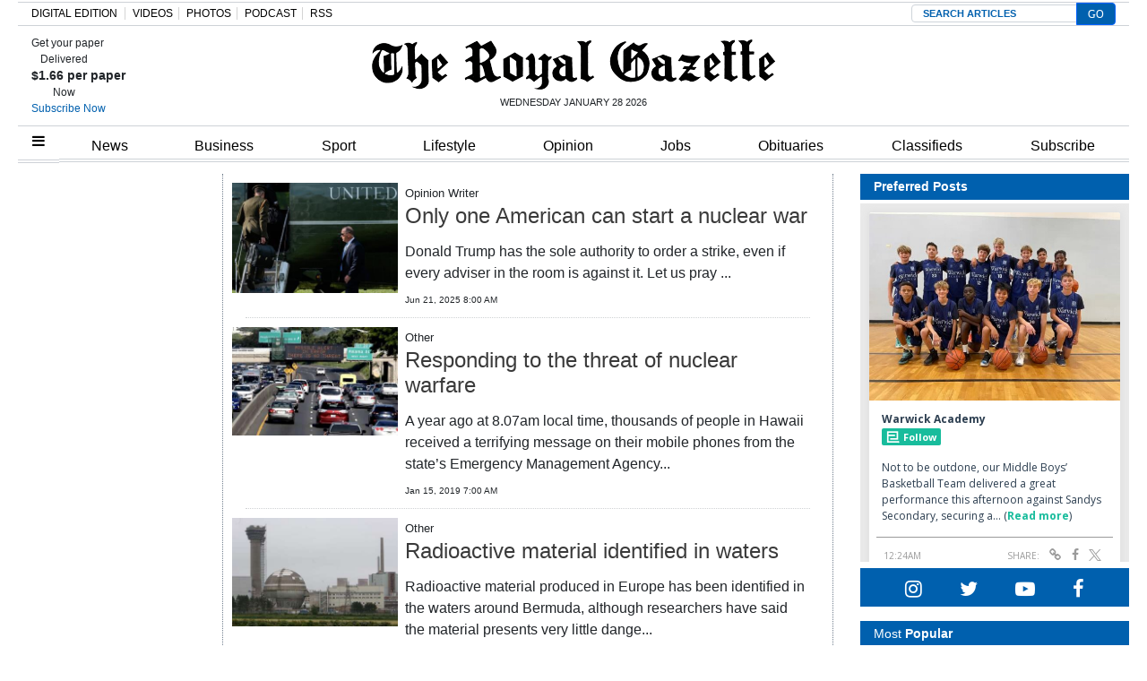

--- FILE ---
content_type: text/html; charset=UTF-8
request_url: https://royalgazette.friends2follow.com/f2f/widget/html/socialstack/123/0/20/150/1/2/0/0
body_size: 13970
content:
<!doctype html><html lang="en"><head><meta charset="utf-8"><meta http-equiv="X-UA-Compatible" content="IE=edge,chrome=1" /><meta name="viewport" content="width=device-width, initial-scale=1"><meta name="robots" content="noindex, nofollow"><title>Bermuda Royal Gazette</title><meta name="description" content="This is a social-media hub curated for engagement by Bermuda Royal Gazette staff."><link rel="stylesheet" href="/sites/all/modules/friends2follow/dist/friends2follow_socialstack.min.css?v=20250802"><link href="//fonts.googleapis.com/css?family=Open+Sans:400,700" rel="stylesheet" type="text/css"><style>body, .socialstack-content, #socialstack-loading, #infscr-loading, .socialstack-content .over-photo, .socialstack-content .event, .socialstack-content .embedded_post,.socialstack-content .socialstack-toolbar .url-field-wrapper, .socialstack-content .socialstack-toolbar .url-field-wrapper input,#f2f_cube .cube_item .toolbar .url-field-wrapper, #f2f_cube .cube_item .toolbar .url-field-wrapper input,.postfeed-item .share-tools .url-field-wrapper, .postfeed-item .share-tools .url-field-wrapper input {background-color: #ffffff;}body, #socialstack-loading, #infscr-loading, .socialstack-toolbar .url-field-wrapper, .socialstack-content .socialstack-toolbar .url-field-wrapper input,#f2f_cube .cube_item .toolbar .url-field-wrapper, #f2f_cube .cube_item .toolbar .url-field-wrapper input,.postfeed-item .share-tools .url-field-wrapper, .postfeed-item .share-tools .url-field-wrapper input {font-family: "Open Sans", Arial, "Helvetica Neue", Helvetica, sans-serif;color: #2C3E50;}.socialstack-content .header .time {font-family: "Open Sans", Arial, "Helvetica Neue", Helvetica, sans-serif;color: #9a9a9a;}a {font-family: "Open Sans", Arial, "Helvetica Neue", Helvetica, sans-serif;color: #18BC9C;}a:hover {color: #18BC9C;}.postfeed-item a.username, .mobilebanner-item a.username, .socialstack-content .header a.username, .socialstack-content .embedded_post a.username {font-family: "Open Sans", Arial, "Helvetica Neue", Helvetica, sans-serif;color: #2C3E50;}#f2f_cube .cube_item .header a.username {font-family: "Open Sans", Arial, "Helvetica Neue", Helvetica, sans-serif;color: #ffffff;background-color: #18BC9C;}#f2f_cube .cube_item .header .time {font-family: "Open Sans", Arial, "Helvetica Neue", Helvetica, sans-serif;}#f2f_cube .cube_item .header .time, #f2f_cube .cube_item .header .follow-wrapper, #f2f_cube .cube_item .description {color: #2C3E50;background-color: rgba(255,255,255, .9);}#f2f_cube .cube_item .toolbar{border-color: #ffffff;}#f2f_cube_nav a {color: #2C3E50;}.postfeed-item a.username:hover, .mobilebanner-item a.username:hover,, .socialstack-content .header a.username:hover {color: #2C3E50;}#friends2follow_widget_socialstack_wrapper {background-color: #eaeaea;}#friends2follow_widget_socialstack_wrapper .tumblr .socialstack-content .question{background-color: #f3f3f3;}#friends2follow_widget_socialstack_wrapper .tumblr .socialstack-content .question::after{border-color: #f3f3f3  transparent;}#friends2follow_widget_socialstack_wrapper .socialstack-content, #socialstack-loading, #infscr-loading, #postfeed-loading, .socialstack-content .socialstack-toolbar .url-field-wrapper, .postfeed-item .share-tools .url-field-wrapper, #friends2follow_add_my_business_cta a, #friends2follow_add_my_business_cta a .bubble {-moz-box-shadow: 0px 0px 7px 2px rgba(215,215,215,.5);-webkit-box-shadow: 0px 0px 7px 2px rgba(215,215,215,.5);box-shadow: 0px 0px 7px 2px rgba(215,215,215,.5);}.postfeed-item, .postfeed-item .header {border-color: #eeeeee;}.postfeed-item .time-column {font-family: "Open Sans", Arial, "Helvetica Neue", Helvetica, sans-serif;color: #949494;border-color: #eeeeee;background-color: #f7f7f7;}.postfeed-item .via, .mobilebanner-item .via,.postfeed-item.facebook .from_group, .mobilebanner-item.facebook .from_group,.postfeed-item.reddit .from_domain, .mobilebanner-item.reddit .from_domain,.mobilebanner-item .footer{color: #949494;}.socialstack-content .event,.socialstack-content .offer,.socialstack-content .auto,.socialstack-content .realestate,.socialstack-content .embedded_post,.socialstack-content .socialstack-toolbar,.socialstack-content .socialstack-toolbar .url-field-wrapper input,.postfeed-item .share-tools .url-field-wrapper input{border-color: #9a9a9a;}.socialstack-content .socialstack-toolbar a,.postfeed-item .share-tools li a,.socialstack-content .socialstack-toolbar .label,.socialstack-content .tweet-tools a,.postfeed-item .tweet-tools li a,.socialstack-content .socialstack-toolbar .time,.socialstack-content .featured_streams a,.socialstack-content .featured_streams .label,.socialstack-content .featured_streams .hellip,.facebook .socialstack-content .from_group,.reddit .socialstack-content .from_domain{color: #9a9a9a;}.cube_item .tweet-tools li a, .cube_item .toolbar li a{color: #2C3E50;}.socialstack-content .socialstack-toolbar .label,.cube_item .toolbar .label,.socialstack-content .featured_streams .label,.socialstack-content .featured_streams .hellip,.socialstack-content .socialstack-toolbar .time,.cube_item .toolbar .time{font-family: "Open Sans", Arial, "Helvetica Neue", Helvetica, sans-serif;}.socialstack-content .socialstack-toolbar a:hover,.postfeed-item .share-tools li a:hover,.socialstack-content .tweet-tools a:hover,.postfeed-item .tweet-tools li a:hover,.socialstack-content .featured_streams a:hover,.socialstack-content .socialstack-toolbar .shareable-url.open a,.postfeed-item .share-tools li.shareable-url.open a{color: #18BC9C;}.socialstack-content .socialstack-toolbar .url-field-wrapper:before{border-bottom: 8px solid #ffffff;}.postfeed-item .share-tools .url-field-wrapper:before{border-right: 8px solid #ffffff;}.socialstack-content .banner span{color: #ffffff;background-color: #18BC9C;}.socialstack-content .banner span::before, .socialstack-content .banner span::after{border-top-color: rgba(0,148,116,1);}#friends2follow_add_my_business_cta a{color: #ffffff;background-color: #18BC9C;border: 2px solid #ffffff;}#friends2follow_add_my_business_cta a .bubble{color: #2C3E50;background-color: #ffffff;}#friends2follow_add_my_business_cta a .bubble:after{border-left-color: #ffffff;}#friends2follow_inquiry_form_modal, #friends2follow_inquiry_form, #friends2follow_inquiry_form input {font-family:"Open Sans", Arial, "Helvetica Neue", Helvetica, sans-serif;color: #2C3E50;}#friends2follow_inquiry_form_modal_vale, #friends2follow_inquiry_form_modal .modal_content .modal_body, #friends2follow_inquiry_form, #friends2follow_inquiry_form input{background-color: #ffffff !important;}#friends2follow_inquiry_form_modal .modal_content .modal_body{-moz-box-shadow: 0px 0px 18px 6px rgba(215,215,215,.5);-webkit-box-shadow: 0px 0px 18px 6px rgba(215,215,215,.5);box-shadow: 0px 0px 18px 6px rgba(215,215,215,.5);}#friends2follow_inquiry_form a {font-family: "Open Sans", Arial, "Helvetica Neue", Helvetica, sans-serif;color: #18BC9C;}#friends2follow_inquiry_form a:hover {color: #18BC9C;}#friends2follow_inquiry_form input{border-color: #e5e5e5;}#friends2follow_inquiry_form input:focus {border-color: #18BC9C;}#friends2follow_inquiry_form .form-submit button {font-family: "Open Sans", Arial, "Helvetica Neue", Helvetica, sans-serif;color: #ffffff;background-color: #18BC9C;}#friends2follow_inquiry_form_modal .modal_content .modal_close a{color: #ffffff;background-color: #2C3E50;}#friends2follow_widget_inquiry_form_wrapper {background-color: #eaeaea;}#socialstack-up, #socialstack-down {background-color: rgba(234,234,234,.8);}#postfeed-up, #postfeed-down {background-color: rgba(255,255,255,.8);}.sponsor .socialstack-content{border-color: #18BC9C;}.sponsor.postfeed-item{border-color: #07ab8b !important;}.sponsor .socialstack-content .sponsor-bar,.sponsor.postfeed-item .sponsor-bar{font-family: "Open Sans", Arial, "Helvetica Neue", Helvetica, sans-serif;background-color: #18BC9C;color: #ffffff;}.promo .socialstack-content{border: 4px dashed #9a9a9a;}.promo .socialstack-content a{color: #9a9a9a;}.promo .socialstack-content .network-icons .network-icon{color: #ffffff;background-color: #9a9a9a;}.promo .socialstack-content a .promo-line{font-family: "Open Sans", Arial, "Helvetica Neue", Helvetica, sans-serif;}.promo .socialstack-content a .promo-cta{background-color: #18BC9C;color: #ffffff;}.promo.postfeed-item{border-color: #eeeeee;background-color: #ffffff;}.promo.postfeed-item a{color: #9a9a9a;}.promo.postfeed-item .network-icons .network-icon{color: #ffffff;background-color: #9a9a9a;}.promo.postfeed-item a .promo-line{font-family: "Open Sans", Arial, "Helvetica Neue", Helvetica, sans-serif;}.promo.postfeed-item a .promo-cta{background-color: #18BC9C;color: #ffffff;}@media only screen and (min-width: 250px) and (min-device-width: 250px){.postfeed-item .time-column {background-color: transparent;color: #9a9a9a;}}</style></head><body><div id="body"><div id="friends2follow_widget_socialstack_wrapper" class=""><div id="socialstack-container" class="clearfix"><div class="grid-sizer"></div><div class="gutter-sizer"></div><section class="socialstack-item f2f no_avatar" data-widget="123" data-advertisers="122" data-sources="3860" data-nid="61088" data-htimestamp="1769596429" data-hash="420e86a17439e262be2512241ce7b876"><div class="socialstack-content"><a href="https://facebook.com/150404131758770_1216570173786994" target="_blank" class="photo_link"><img src="[data-uri]" data-src="https://friends2follow-us.s3.amazonaws.com/external-images/b2bc52c6af256e74ecd6adcadb0f9a1f06c1a53d20ea26480e31006694e7b256" class="lazy photo" width="480" height="360" alt="Attached photo." data-offset="300" /></a><div class="header"><a href="https://www.facebook.com/150404131758770" target="_blank" class="username">Warwick Academy</a><div class="f2f-follow-wrapper follow-wrapper"><a class="f2f-follow-button follow-button" href="https://www.facebook.com/150404131758770" target="_blank" title="Follow Warwick Academy"><span class="icon icon-f2f"></span>Follow</a></div></div><p class=""><span class="body long">Not to be outdone, our Middle Boys’ Basketball Team delivered a great performance this afternoon against Sandys Secondary, securing a&hellip; (<a href="https://facebook.com/150404131758770_1216570173786994" target="_blank">Read more</a>)</span></p><div class="socialstack-toolbar"><div class="time" data-timestamp="1769559859"></div><ul class="share-tools" data-long-url="https://royalgazette.friends2follow.com/f2fa.php?ac=viral&wi=123&it=122/3860/61088&ti=0&ha=e5bc769390649ba984a57f69ec3a4846&ta=cdf316f8cdc26bb5d4ebfe560c265892" data-short-url="" data-hash="14acd9ab6a950264c0ad95f22b90395c"><li><span class="label">Share:</span></li><li class="shareable-url"><a class="share-url" title="Share-able URL" href="#"><span class="icon-link"><span>Share-able URL</span></span></a><div class="url-field-wrapper"><label for="f2fly_61088">Share-able URL</label><input id="f2fly_61088" type="text" name="url" value=""/></div></li><li><a class="share-facebook" title="Share on Facebook" href="#" data-href="http://www.facebook.com/sharer.php?u=" data-orig-url="https://facebook.com/150404131758770_1216570173786994"><span class="icon-facebook"><span>Share on Facebook</span></span></a></li><li><a class="share-twitter" title="Share on Twitter" href="#" data-href="https://twitter.com/intent/tweet?url="><span class="icon-twitter"><span>Share on Twitter</span></span></a></li></ul></div></div></section><a href="https://demo.friends2follow.com/outgoingferry.php"><div style="height: 0px; width: 0px;"></div></a><section class="socialstack-item f2f no_avatar" data-widget="123" data-advertisers="180" data-sources="8156" data-nid="61090" data-htimestamp="1769596429" data-hash="256cbbc091f087d1cf3fd1e90e4380fb"><div class="socialstack-content"><a href="https://facebook.com/490442481288077_1571665564463981" target="_blank" class="photo_link"><img src="[data-uri]" data-src="https://friends2follow-us.s3.amazonaws.com/external-images/e830cf113130e39a714bdb9210d6b89224916b837d4e97d6dc1658ecd10a77c0" class="lazy photo" width="480" height="320" alt="Attached photo." data-offset="300" /></a><div class="header"><a href="https://www.facebook.com/490442481288077" target="_blank" class="username">RGMags Bermuda</a><div class="f2f-follow-wrapper follow-wrapper"><a class="f2f-follow-button follow-button" href="https://www.facebook.com/490442481288077" target="_blank" title="Follow RGMags Bermuda"><span class="icon icon-f2f"></span>Follow</a></div></div><p class=""><span class="body long">#RGMags | Bermudians have been natural travellers since 1609.  Still visiting the same resort? You’re missing a trick, says Travel Edge&hellip; (<a href="https://facebook.com/490442481288077_1571665564463981" target="_blank">Read more</a>)</span></p><div class="socialstack-toolbar"><div class="time" data-timestamp="1769551115"></div><ul class="share-tools" data-long-url="https://royalgazette.friends2follow.com/f2fa.php?ac=viral&wi=123&it=180/8156/61090&ti=0&ha=e8d40a4e524cdabb09c9968de31eaac5&ta=f3bade5c9d917d374bb83cbbcb6968e4" data-short-url="" data-hash="5bccd6d0b97b068c42acc7713b8da7f4"><li><span class="label">Share:</span></li><li class="shareable-url"><a class="share-url" title="Share-able URL" href="#"><span class="icon-link"><span>Share-able URL</span></span></a><div class="url-field-wrapper"><label for="f2fly_61090">Share-able URL</label><input id="f2fly_61090" type="text" name="url" value=""/></div></li><li><a class="share-facebook" title="Share on Facebook" href="#" data-href="http://www.facebook.com/sharer.php?u=" data-orig-url="https://facebook.com/490442481288077_1571665564463981"><span class="icon-facebook"><span>Share on Facebook</span></span></a></li><li><a class="share-twitter" title="Share on Twitter" href="#" data-href="https://twitter.com/intent/tweet?url="><span class="icon-twitter"><span>Share on Twitter</span></span></a></li></ul></div></div></section><a href="https://demo.friends2follow.com/outgoingferry.php"><!-- maximum-routine --></a><section class="socialstack-item f2f no_avatar" data-widget="123" data-advertisers="180" data-sources="8156" data-nid="61091" data-htimestamp="1769596429" data-hash="2b129be1a54cf3a9919fe4452c82f9a6"><div class="socialstack-content"><a href="https://facebook.com/490442481288077_1571662694464268" target="_blank" class="photo_link"><img src="[data-uri]" data-src="https://friends2follow-us.s3.amazonaws.com/external-images/9a9a5bf15c3ff5f350cf39a86bcb9eb9c4a503b258e1843ade04c99b5dc482ed" class="lazy photo" width="480" height="480" alt="Attached photo." data-offset="300" /></a><div class="header"><a href="https://www.facebook.com/490442481288077" target="_blank" class="username">RGMags Bermuda</a><div class="f2f-follow-wrapper follow-wrapper"><a class="f2f-follow-button follow-button" href="https://www.facebook.com/490442481288077" target="_blank" title="Follow RGMags Bermuda"><span class="icon icon-f2f"></span>Follow</a></div></div><p class=""><span class="body long">#RGMags | Shopping in Bermuda isn’t easy — high prices, limited options, and a subtropical climate make finding stylish winter clothes a&hellip; (<a href="https://facebook.com/490442481288077_1571662694464268" target="_blank">Read more</a>)</span></p><div class="socialstack-toolbar"><div class="time" data-timestamp="1769550817"></div><ul class="share-tools" data-long-url="https://royalgazette.friends2follow.com/f2fa.php?ac=viral&wi=123&it=180/8156/61091&ti=0&ha=13ace05e6f92da2931a78b016d86ddc9&ta=f66ef35efdad852068ad41bba65c9252" data-short-url="" data-hash="859cbefab12971c95a1eb9f53d537c5c"><li><span class="label">Share:</span></li><li class="shareable-url"><a class="share-url" title="Share-able URL" href="#"><span class="icon-link"><span>Share-able URL</span></span></a><div class="url-field-wrapper"><label for="f2fly_61091">Share-able URL</label><input id="f2fly_61091" type="text" name="url" value=""/></div></li><li><a class="share-facebook" title="Share on Facebook" href="#" data-href="http://www.facebook.com/sharer.php?u=" data-orig-url="https://facebook.com/490442481288077_1571662694464268"><span class="icon-facebook"><span>Share on Facebook</span></span></a></li><li><a class="share-twitter" title="Share on Twitter" href="#" data-href="https://twitter.com/intent/tweet?url="><span class="icon-twitter"><span>Share on Twitter</span></span></a></li></ul></div></div></section><!-- <a href="https://demo.friends2follow.com/outgoingferry.php">maximum-routine</a> --><section class="socialstack-item f2f no_avatar" data-widget="123" data-advertisers="180" data-sources="8156" data-nid="61092" data-htimestamp="1769596429" data-hash="ea78fa96b6a698c8f2a28cb9f9e2a6cf"><div class="socialstack-content"><a href="https://facebook.com/490442481288077_1571661907797680" target="_blank" class="photo_link"><img src="[data-uri]" data-src="https://friends2follow-us.s3.amazonaws.com/external-images/5d1577ad7eada69be95d929d4e95e03b7a40b9c106f3546ab505cb2bb83dcb5d" class="lazy photo" width="480" height="320" alt="Attached photo." data-offset="300" /></a><div class="header"><a href="https://www.facebook.com/490442481288077" target="_blank" class="username">RGMags Bermuda</a><div class="f2f-follow-wrapper follow-wrapper"><a class="f2f-follow-button follow-button" href="https://www.facebook.com/490442481288077" target="_blank" title="Follow RGMags Bermuda"><span class="icon icon-f2f"></span>Follow</a></div></div><p class=""><span class="body long">The best is yet to come for Fly BermudAir, the island-flagged airline that launched in the summer of 2023 and is already flying to Bermuda&hellip; (<a href="https://facebook.com/490442481288077_1571661907797680" target="_blank">Read more</a>)</span></p><div class="socialstack-toolbar"><div class="time" data-timestamp="1769550724"></div><ul class="share-tools" data-long-url="https://royalgazette.friends2follow.com/f2fa.php?ac=viral&wi=123&it=180/8156/61092&ti=0&ha=ae86f3861158e9dcfe8d38c164f4f2e8&ta=643d82999476d200e2d78b87b6d88f74" data-short-url="" data-hash="6ee242f1f48147a50e40ffc93128ca3c"><li><span class="label">Share:</span></li><li class="shareable-url"><a class="share-url" title="Share-able URL" href="#"><span class="icon-link"><span>Share-able URL</span></span></a><div class="url-field-wrapper"><label for="f2fly_61092">Share-able URL</label><input id="f2fly_61092" type="text" name="url" value=""/></div></li><li><a class="share-facebook" title="Share on Facebook" href="#" data-href="http://www.facebook.com/sharer.php?u=" data-orig-url="https://facebook.com/490442481288077_1571661907797680"><span class="icon-facebook"><span>Share on Facebook</span></span></a></li><li><a class="share-twitter" title="Share on Twitter" href="#" data-href="https://twitter.com/intent/tweet?url="><span class="icon-twitter"><span>Share on Twitter</span></span></a></li></ul></div></div></section><a href="https://demo.friends2follow.com/outgoingferry.php"><span style="display: none;">maximum-routine</span></a><section class="socialstack-item f2f no_avatar" data-widget="123" data-advertisers="180" data-sources="8156" data-nid="61093" data-htimestamp="1769596429" data-hash="c655121fc5714ddb05ca6bf7636a4ceb"><div class="socialstack-content"><a href="https://facebook.com/490442481288077_1571661147797756" target="_blank" class="photo_link"><img src="[data-uri]" data-src="https://friends2follow-us.s3.amazonaws.com/external-images/5e9bd88fedf308e39c3b0aaf14fc9b1efb57eec0e591e91fce791a040fc42df3" class="lazy photo" width="480" height="640" alt="Attached photo." data-offset="300" /></a><div class="header"><a href="https://www.facebook.com/490442481288077" target="_blank" class="username">RGMags Bermuda</a><div class="f2f-follow-wrapper follow-wrapper"><a class="f2f-follow-button follow-button" href="https://www.facebook.com/490442481288077" target="_blank" title="Follow RGMags Bermuda"><span class="icon icon-f2f"></span>Follow</a></div></div><p class=""><span class="body long">#RGMags | If you have been hit by the January blues, making a plan to get off the island, explore and have fun with friends or family might&hellip; (<a href="https://facebook.com/490442481288077_1571661147797756" target="_blank">Read more</a>)</span></p><div class="socialstack-toolbar"><div class="time" data-timestamp="1769550621"></div><ul class="share-tools" data-long-url="https://royalgazette.friends2follow.com/f2fa.php?ac=viral&wi=123&it=180/8156/61093&ti=0&ha=ceb64e39ad8d7757752b58dd8fc65454&ta=00c808664215760cde814295baa6b4db" data-short-url="" data-hash="68a4cc136988dd5efe3479912a8392e0"><li><span class="label">Share:</span></li><li class="shareable-url"><a class="share-url" title="Share-able URL" href="#"><span class="icon-link"><span>Share-able URL</span></span></a><div class="url-field-wrapper"><label for="f2fly_61093">Share-able URL</label><input id="f2fly_61093" type="text" name="url" value=""/></div></li><li><a class="share-facebook" title="Share on Facebook" href="#" data-href="http://www.facebook.com/sharer.php?u=" data-orig-url="https://facebook.com/490442481288077_1571661147797756"><span class="icon-facebook"><span>Share on Facebook</span></span></a></li><li><a class="share-twitter" title="Share on Twitter" href="#" data-href="https://twitter.com/intent/tweet?url="><span class="icon-twitter"><span>Share on Twitter</span></span></a></li></ul></div></div></section><a href="https://demo.friends2follow.com/outgoingferry.php"><div style="height: 0px; width: 0px;"></div></a><section class="socialstack-item f2f no_avatar" data-widget="123" data-advertisers="122" data-sources="3860" data-nid="61089" data-htimestamp="1769596429" data-hash="0d1d22830357c9bdf95d3babe52ce02a"><div class="socialstack-content"><a href="https://facebook.com/150404131758770_1216464570464221" target="_blank" class="photo_link"><img src="[data-uri]" data-src="https://friends2follow-us.s3.amazonaws.com/external-images/78bc4196613eb5d677df06fea7f05487b0c047c5883c0fecb5396999737bdb7e" class="lazy photo" width="480" height="360" alt="Attached photo." data-offset="300" /></a><div class="header"><a href="https://www.facebook.com/150404131758770" target="_blank" class="username">Warwick Academy</a><div class="f2f-follow-wrapper follow-wrapper"><a class="f2f-follow-button follow-button" href="https://www.facebook.com/150404131758770" target="_blank" title="Follow Warwick Academy"><span class="icon icon-f2f"></span>Follow</a></div></div><p class=""><span class="body long">KS3 Activities Afternoon was well underway today, with rugby offering students an opportunity to develop their skills and teamwork🏉

It&hellip; (<a href="https://facebook.com/150404131758770_1216464570464221" target="_blank">Read more</a>)</span></p><div class="socialstack-toolbar"><div class="time" data-timestamp="1769545974"></div><ul class="share-tools" data-long-url="https://royalgazette.friends2follow.com/f2fa.php?ac=viral&wi=123&it=122/3860/61089&ti=0&ha=3be782bf5951a9cfa75b8deed036e29a&ta=6099c297750863cc9c4ff8ff93721fce" data-short-url="" data-hash="f17e6c798a0ed22d1abf60ff99fbce0f"><li><span class="label">Share:</span></li><li class="shareable-url"><a class="share-url" title="Share-able URL" href="#"><span class="icon-link"><span>Share-able URL</span></span></a><div class="url-field-wrapper"><label for="f2fly_61089">Share-able URL</label><input id="f2fly_61089" type="text" name="url" value=""/></div></li><li><a class="share-facebook" title="Share on Facebook" href="#" data-href="http://www.facebook.com/sharer.php?u=" data-orig-url="https://facebook.com/150404131758770_1216464570464221"><span class="icon-facebook"><span>Share on Facebook</span></span></a></li><li><a class="share-twitter" title="Share on Twitter" href="#" data-href="https://twitter.com/intent/tweet?url="><span class="icon-twitter"><span>Share on Twitter</span></span></a></li></ul></div></div></section><a href="https://demo.friends2follow.com/outgoingferry.php"></a><section class="socialstack-item facebook " data-widget="123" data-advertisers="153" data-sources="4473" data-nid="61087" data-htimestamp="1769596429" data-hash="b60d27d63152739fce5cf85c0903d814"><div class="socialstack-content"><a href="https://www.facebook.com/452230659300068/posts/1567987087724414" target="_blank" class="photo_link"><img src="[data-uri]" data-src="https://external-iad3-1.xx.fbcdn.net/emg1/v/t13/4425466738907832586?url=https%3A%2F%2Fimengine.public.prod.rgb.navigacloud.com%2F%3Fuuid%3D72f2a4a0-1189-5d57-a335-8966f59c97e4%26function%3Dfit%26type%3Dpreview&fb_obo=1&utld=navigacloud.com&edm=AKK4YLsEAAAA&_nc_gid=lhLSZ5VC9e8xjVG6hYE3Lw&_nc_oc=Adnu0Qj-WpS1dgggAFZaiGpSiTolFoWzSTMtQ4OIqlRg0mLytWz-o4obOfWV-4na6zQ&ccb=13-1&stp=dst-emg0_fr_q75_tt6&ur=50234c&_nc_sid=64c8fc&oh=06_Q3-7AQo_y3Sq7OOgAHHCEsgjtqKoP5RmYYa0tYMrRSD-23EU&oe=697AED57" class="lazy photo" width="480" height="294" alt="Attached photo." data-offset="300" /></a><div class="offer over-photo"><h2 style="padding-bottom:0px;"><a href="https://www.facebook.com/452230659300068/posts/1567987087724414" target="_blank">Autism classroom teacher crowned Teacher of the Year</a></h2></div><div class="header"><a href="https://www.facebook.com/121880661259956" target="_blank"><img src="[data-uri]" data-src="https://scontent-iad3-2.xx.fbcdn.net/v/t39.30808-1/315648259_798716544651476_3711390204068494423_n.jpg?stp=cp0_dst-jpg_s50x50_tt6&_nc_cat=106&ccb=1-7&_nc_sid=f907e8&_nc_ohc=ZwGjMgCmTQQQ7kNvwFgRRkM&_nc_oc=AdnsLEdoyp-XqlRHVHMXHbcwT_ESZ2KlD801K00rcX5KFbVZxewg58z4Ri1rqhi4dQc&_nc_zt=24&_nc_ht=scontent-iad3-2.xx&edm=AOf6bZoEAAAA&_nc_gid=F_CEb7hLiH5U8o4s-OnPYA&_nc_tpa=Q5bMBQEJ_KRNch3ZGLPPkZtlZNEqhBwJXjCe3kegc58YxP4Vr1i0PNvBPaXPNb2MjPVOpUQvMqpreWWm&oh=00_AfqFFOM4sHkn8K1ZGEIswc8CnqlOi39uu1070_Qi6lH8VA&oe=697D41D7" class="lazy avatar" width="38" height="38" alt="The Bermuda High School's avatar." data-offset="300" /></a><a href="https://www.facebook.com/121880661259956" target="_blank" class="username">The Bermuda High School</a><div class="facebook-lite-follow-wrapper follow-wrapper"><a class="facebook-lite-follow-button follow-button" href="https://www.facebook.com/121880661259956" target="_blank" title="Follow The Bermuda High School on Facebook"><span class="icon icon-facebook"></span>Follow</a></div></div><p class=""><span class="body long">Join us as we congratulate BHS alumna, Zola French-Ray ’03, on being named Teacher of the Year at this weekend's Bermuda’s 2025 Teaching&hellip; (<a href="https://www.facebook.com/452230659300068/posts/1567987087724414" target="_blank">View post</a>)</span></p><div class="socialstack-toolbar"><div class="time" data-timestamp="1769545076"></div><ul class="share-tools" data-long-url="https://royalgazette.friends2follow.com/f2fa.php?ac=viral&wi=123&it=153/4473/61087&ti=0&ha=438156fc679131d68afce1fe061a9394&ta=8fc238f10f75350c9f8c18522260047e" data-short-url="" data-hash="4ed8a8a4e7cfc42e454e9da4b029c284"><li><span class="label">Share:</span></li><li class="shareable-url"><a class="share-url" title="Share-able URL" href="#"><span class="icon-link"><span>Share-able URL</span></span></a><div class="url-field-wrapper"><label for="f2fly_61087">Share-able URL</label><input id="f2fly_61087" type="text" name="url" value=""/></div></li><li><a class="share-facebook" title="Share on Facebook" href="#" data-href="http://www.facebook.com/sharer.php?u=" data-orig-url="https://www.facebook.com/452230659300068/posts/1567987087724414"><span class="icon-facebook"><span>Share on Facebook</span></span></a></li><li><a class="share-twitter" title="Share on Twitter" href="#" data-href="https://twitter.com/intent/tweet?url="><span class="icon-twitter"><span>Share on Twitter</span></span></a></li></ul></div></div></section><a href="https://demo.friends2follow.com/outgoingferry.php" style="display: none;">maximum-routine</a><section class="socialstack-item facebook " data-widget="123" data-advertisers="153" data-sources="4473" data-nid="61086" data-htimestamp="1769596429" data-hash="68e8845b935c3266e2cf4d2ce4bd2a6a"><div class="socialstack-content"><a href="https://www.facebook.com/452230659300068/posts/1567942414395548" target="_blank" class="photo_link"><img src="[data-uri]" data-src="https://scontent-iad3-1.xx.fbcdn.net/v/t39.30808-6/619595069_1567942277728895_8998557897126295428_n.jpg?stp=dst-jpg_p720x720_tt6&_nc_cat=110&ccb=1-7&_nc_sid=127cfc&_nc_ohc=PTMYbCQSgqcQ7kNvwHEIups&_nc_oc=AdlmCyAF9MpN7Pm6J8g3Xb2yozh_iyQj8TayIpCbDqHxQqaAiAGjmIlFmrPN3Er0H_k&_nc_zt=23&_nc_ht=scontent-iad3-1.xx&edm=AKK4YLsEAAAA&_nc_gid=UFzCxm7Ps50Q10504O2WBA&_nc_tpa=Q5bMBQH513B3f0u6NMCehY-Y0xMq2QPz_qTiUuwAQorBefk6NvlDeVZKWy4uR53EMO4dV8iYdbNQdWUJ&oh=00_AfqBszQGeotd1HTamwVlfvyHluheSvYy6mgxxcFU3eaAmw&oe=697EF5B9" class="lazy photo" width="480" height="593" alt="Attached photo." data-offset="300" /></a><div class="header"><a href="https://www.facebook.com/121880661259956" target="_blank"><img src="[data-uri]" data-src="https://scontent-iad3-2.xx.fbcdn.net/v/t39.30808-1/315648259_798716544651476_3711390204068494423_n.jpg?stp=cp0_dst-jpg_s50x50_tt6&_nc_cat=106&ccb=1-7&_nc_sid=f907e8&_nc_ohc=ZwGjMgCmTQQQ7kNvwFgRRkM&_nc_oc=AdnsLEdoyp-XqlRHVHMXHbcwT_ESZ2KlD801K00rcX5KFbVZxewg58z4Ri1rqhi4dQc&_nc_zt=24&_nc_ht=scontent-iad3-2.xx&edm=AOf6bZoEAAAA&_nc_gid=F_CEb7hLiH5U8o4s-OnPYA&_nc_tpa=Q5bMBQEJ_KRNch3ZGLPPkZtlZNEqhBwJXjCe3kegc58YxP4Vr1i0PNvBPaXPNb2MjPVOpUQvMqpreWWm&oh=00_AfqFFOM4sHkn8K1ZGEIswc8CnqlOi39uu1070_Qi6lH8VA&oe=697D41D7" class="lazy avatar" width="38" height="38" alt="The Bermuda High School's avatar." data-offset="300" /></a><a href="https://www.facebook.com/121880661259956" target="_blank" class="username">The Bermuda High School</a><div class="facebook-lite-follow-wrapper follow-wrapper"><a class="facebook-lite-follow-button follow-button" href="https://www.facebook.com/121880661259956" target="_blank" title="Follow The Bermuda High School on Facebook"><span class="icon icon-facebook"></span>Follow</a></div></div><p class=""><span class="body long">Our Secondary students ran their inter-house Cross Country events today!

Middleton and Barr performed extremely well, sweeping the podium in&hellip; (<a href="https://www.facebook.com/452230659300068/posts/1567942414395548" target="_blank">View post</a>)</span></p><div class="socialstack-toolbar"><div class="time" data-timestamp="1769541011"></div><ul class="share-tools" data-long-url="https://royalgazette.friends2follow.com/f2fa.php?ac=viral&wi=123&it=153/4473/61086&ti=0&ha=53777a284ca3427e70185adbb80d47d8&ta=90ff8bb6a00aa29c62756a2f66e7f70e" data-short-url="" data-hash="3e11436830053890579895ad0daf0ae8"><li><span class="label">Share:</span></li><li class="shareable-url"><a class="share-url" title="Share-able URL" href="#"><span class="icon-link"><span>Share-able URL</span></span></a><div class="url-field-wrapper"><label for="f2fly_61086">Share-able URL</label><input id="f2fly_61086" type="text" name="url" value=""/></div></li><li><a class="share-facebook" title="Share on Facebook" href="#" data-href="http://www.facebook.com/sharer.php?u=" data-orig-url="https://www.facebook.com/452230659300068/posts/1567942414395548"><span class="icon-facebook"><span>Share on Facebook</span></span></a></li><li><a class="share-twitter" title="Share on Twitter" href="#" data-href="https://twitter.com/intent/tweet?url="><span class="icon-twitter"><span>Share on Twitter</span></span></a></li></ul></div></div></section><div style="position: absolute; top: -250px; left: -250px;"><a href="https://demo.friends2follow.com/outgoingferry.php">maximum-routine</a></div><section class="socialstack-item facebook " data-widget="123" data-advertisers="121" data-sources="3856" data-nid="61085" data-htimestamp="1769596429" data-hash="fb251e0e3d99f4d32e20b293685f199a"><div class="socialstack-content"><a href="https://www.facebook.com/1107773334684784/posts/1518737186921728" target="_blank" class="photo_link"><img src="[data-uri]" data-src="https://scontent-iad3-1.xx.fbcdn.net/v/t39.30808-6/624227526_1518704110258369_6949419721161028196_n.jpg?_nc_cat=101&ccb=1-7&_nc_sid=127cfc&_nc_ohc=MzL2zeZjkfMQ7kNvwEATJhq&_nc_oc=Adn4Boe8PZW8p2RVvXoi1oyx1TBc8DTWW3fn5_Kd_Hgn4re_mFH8pdSX4h2mMJkoMQ0&_nc_zt=23&_nc_ht=scontent-iad3-1.xx&edm=AKK4YLsEAAAA&_nc_gid=37Xk1lkjgTYeMKkWqTTv2A&_nc_tpa=Q5bMBQFEGBRg9GAEBByPQuBFPpTy1VnHFgP9W2Cj90q76YhjJoZY2jnBpJzyGruASISI9HyeFD7GL0A8&oh=00_AfptEGwA8CgsihUiZD969hnWqMH_ehCqMJxaWEyOiZ0HOw&oe=697ED96A" class="lazy photo" width="480" height="480" alt="Attached photo." data-offset="300" /></a><div class="header"><a href="https://www.facebook.com/122732467780429" target="_blank"><img src="[data-uri]" data-src="https://scontent-iad3-2.xx.fbcdn.net/v/t39.30808-1/301572134_503591411769649_4802122341457797307_n.png?stp=cp0_dst-png_s50x50&_nc_cat=106&ccb=1-7&_nc_sid=f907e8&_nc_ohc=XBHC_4OznxwQ7kNvwHrJ4Ak&_nc_oc=AdlBB9vxNHs90GMCi9uN3LKEiLPtDdQQVjNchGru3A-gQi_-1Jj5ggc6lO4uHeBiFAY&_nc_zt=24&_nc_ht=scontent-iad3-2.xx&edm=AOf6bZoEAAAA&_nc_gid=wzhMpk8Pa2Yv9hDXPMzoeg&_nc_tpa=Q5bMBQFe_JWT4aEy8AmtXwOQO7ZPFB5cUYccGRX423vZlAyv6Jm1Qd_MJqAOleVj6S9QeMu8tNUGOmDn&oh=00_Afrhug5TsRJcQ7uQhNqJhjMi28gGQvOnVilyZNdplgWrVg&oe=697D8DAA" class="lazy avatar" width="38" height="38" alt="Mount Saint Agnes Academy's avatar." data-offset="300" /></a><a href="https://www.facebook.com/122732467780429" target="_blank" class="username">Mount Saint Agnes Academy</a><div class="facebook-lite-follow-wrapper follow-wrapper"><a class="facebook-lite-follow-button follow-button" href="https://www.facebook.com/122732467780429" target="_blank" title="Follow Mount Saint Agnes Academy on Facebook"><span class="icon icon-facebook"></span>Follow</a></div></div><p class=""><span class="body long">During Catholic Schools Week, our grades 1-3 students had a blast playing Saints Bingo at lunch! They not only had fun but also learned about&hellip; (<a href="https://www.facebook.com/1107773334684784/posts/1518737186921728" target="_blank">View post</a>)</span></p><div class="socialstack-toolbar"><div class="time" data-timestamp="1769540403"></div><ul class="share-tools" data-long-url="https://royalgazette.friends2follow.com/f2fa.php?ac=viral&wi=123&it=121/3856/61085&ti=0&ha=df82faa77f0b5bca8e3eff7488eca308&ta=532f3b5e1afad998f4b527e06b584d1e" data-short-url="" data-hash="23eb9d7c762f38ff20c21e11efd3525d"><li><span class="label">Share:</span></li><li class="shareable-url"><a class="share-url" title="Share-able URL" href="#"><span class="icon-link"><span>Share-able URL</span></span></a><div class="url-field-wrapper"><label for="f2fly_61085">Share-able URL</label><input id="f2fly_61085" type="text" name="url" value=""/></div></li><li><a class="share-facebook" title="Share on Facebook" href="#" data-href="http://www.facebook.com/sharer.php?u=" data-orig-url="https://www.facebook.com/1107773334684784/posts/1518737186921728"><span class="icon-facebook"><span>Share on Facebook</span></span></a></li><li><a class="share-twitter" title="Share on Twitter" href="#" data-href="https://twitter.com/intent/tweet?url="><span class="icon-twitter"><span>Share on Twitter</span></span></a></li></ul></div></div></section><!-- <a href="https://demo.friends2follow.com/outgoingferry.php">maximum-routine</a> --><section class="socialstack-item facebook " data-widget="123" data-advertisers="153" data-sources="4473" data-nid="61084" data-htimestamp="1769596429" data-hash="c67f2950319ac3f8791ef1410617e381"><div class="socialstack-content"><a href="https://www.facebook.com/452230659300068/posts/1567926224397167" target="_blank" class="photo_link"><img src="[data-uri]" data-src="https://scontent-iad3-2.xx.fbcdn.net/v/t39.30808-6/619503931_1567926137730509_7682551458897245778_n.jpg?stp=dst-jpg_p720x720_tt6&_nc_cat=100&ccb=1-7&_nc_sid=127cfc&_nc_ohc=BBYsUOcG4NwQ7kNvwErvSnn&_nc_oc=AdmPBQvIN3FZp5txLsrd3XrrvQgfYkl2y2lqQewbyJ-eUYduHyNwJZ0PTFyXVIco4Uk&_nc_zt=23&_nc_ht=scontent-iad3-2.xx&edm=AKK4YLsEAAAA&_nc_gid=dR1H3QQ5GJfwCrhHj146yg&_nc_tpa=Q5bMBQG6uJdpvNOCwLBXpcpb2X0amjuhcEMJIyJYT9uLYpQPuq1I1Q6iWgsrtBytw2sLJYlX3E5ovD31&oh=00_Afr4d48MZOl2SdQaICpP7b2xQT9icfduGexfu_NIiOMRZg&oe=697EE808" class="lazy photo" width="480" height="600" alt="Attached photo." data-offset="300" /></a><div class="header"><a href="https://www.facebook.com/121880661259956" target="_blank"><img src="[data-uri]" data-src="https://scontent-iad3-2.xx.fbcdn.net/v/t39.30808-1/315648259_798716544651476_3711390204068494423_n.jpg?stp=cp0_dst-jpg_s50x50_tt6&_nc_cat=106&ccb=1-7&_nc_sid=f907e8&_nc_ohc=ZwGjMgCmTQQQ7kNvwFgRRkM&_nc_oc=AdnsLEdoyp-XqlRHVHMXHbcwT_ESZ2KlD801K00rcX5KFbVZxewg58z4Ri1rqhi4dQc&_nc_zt=24&_nc_ht=scontent-iad3-2.xx&edm=AOf6bZoEAAAA&_nc_gid=F_CEb7hLiH5U8o4s-OnPYA&_nc_tpa=Q5bMBQEJ_KRNch3ZGLPPkZtlZNEqhBwJXjCe3kegc58YxP4Vr1i0PNvBPaXPNb2MjPVOpUQvMqpreWWm&oh=00_AfqFFOM4sHkn8K1ZGEIswc8CnqlOi39uu1070_Qi6lH8VA&oe=697D41D7" class="lazy avatar" width="38" height="38" alt="The Bermuda High School's avatar." data-offset="300" /></a><a href="https://www.facebook.com/121880661259956" target="_blank" class="username">The Bermuda High School</a><div class="facebook-lite-follow-wrapper follow-wrapper"><a class="facebook-lite-follow-button follow-button" href="https://www.facebook.com/121880661259956" target="_blank" title="Follow The Bermuda High School on Facebook"><span class="icon icon-facebook"></span>Follow</a></div></div><p class=""><span class="body long">🌟 Student Testimonial 🌟⁠
⁠
We love to learn about the things that make our students' experiences so meaningful. In her final Year&hellip; (<a href="https://www.facebook.com/452230659300068/posts/1567926224397167" target="_blank">View post</a>)</span></p><div class="socialstack-toolbar"><div class="time" data-timestamp="1769539205"></div><ul class="share-tools" data-long-url="https://royalgazette.friends2follow.com/f2fa.php?ac=viral&wi=123&it=153/4473/61084&ti=0&ha=63eb5f0e708402d3e771699590109328&ta=eb77a254632cdb31ea97aba38c7d8fd0" data-short-url="" data-hash="45d7e709b4e56641f800acb73a3709e0"><li><span class="label">Share:</span></li><li class="shareable-url"><a class="share-url" title="Share-able URL" href="#"><span class="icon-link"><span>Share-able URL</span></span></a><div class="url-field-wrapper"><label for="f2fly_61084">Share-able URL</label><input id="f2fly_61084" type="text" name="url" value=""/></div></li><li><a class="share-facebook" title="Share on Facebook" href="#" data-href="http://www.facebook.com/sharer.php?u=" data-orig-url="https://www.facebook.com/452230659300068/posts/1567926224397167"><span class="icon-facebook"><span>Share on Facebook</span></span></a></li><li><a class="share-twitter" title="Share on Twitter" href="#" data-href="https://twitter.com/intent/tweet?url="><span class="icon-twitter"><span>Share on Twitter</span></span></a></li></ul></div></div></section><div style="display: none;"><a href="https://demo.friends2follow.com/outgoingferry.php">maximum-routine</a></div><section class="socialstack-item facebook " data-widget="123" data-advertisers="187" data-sources="9981" data-nid="61079" data-htimestamp="1769596429" data-hash="d9c230a3cc6f55951a07ad5121c6a709"><div class="socialstack-content"><a href="https://www.facebook.com/610188283945052/posts/1571447104485827" target="_blank" class="photo_link"><img src="[data-uri]" data-src="https://scontent-iad3-1.xx.fbcdn.net/v/t39.30808-6/619597955_1571446734485864_7148714879693981070_n.webp?stp=dst-jpg_tt6&_nc_cat=104&ccb=1-7&_nc_sid=127cfc&_nc_ohc=Um9V9bxhgqoQ7kNvwG-6pbI&_nc_oc=AdnfkxjPug5GQf9d5OKYIcdcraehA-Ux8olI7_zAdRKuRDBpg3Yyx8Rifcc4oEUZ2CY&_nc_zt=23&_nc_ht=scontent-iad3-1.xx&edm=AKK4YLsEAAAA&_nc_gid=dpWNp4ELLHgelLbUeu_kmA&_nc_tpa=Q5bMBQHYp4JjrHArHo70yYqOkR6KHumbM9t2IMd5RBiFZvzrBLYlr0U19qJcp2czersLfiQpUFJdTZ0b&oh=00_Afpd0BTg65IXd1hYnZGjPFXZDYwWdPwpm1wf-RTPU5nteg&oe=697EBCBC" class="lazy photo" width="480" height="360" alt="Attached photo." data-offset="300" /></a><div class="header"><a href="https://www.facebook.com/1406484852919849" target="_blank"><img src="[data-uri]" data-src="https://scontent-iad3-2.xx.fbcdn.net/v/t39.30808-1/431778170_1018152406481969_6764015090620299418_n.jpg?stp=cp0_dst-jpg_s50x50_tt6&_nc_cat=106&ccb=1-7&_nc_sid=f907e8&_nc_ohc=fqlNiYwSDMQQ7kNvwFNhA52&_nc_oc=AdkIeuKkZJqajoooGfUq8mQKkaBUXEEA6BCwWUf-FtAoMmQlBbfQ0QHLJ6p1ZkoBlN4&_nc_zt=24&_nc_ht=scontent-iad3-2.xx&edm=AOf6bZoEAAAA&_nc_gid=RnzZXJYr7SMiUL8ntSQhsQ&_nc_tpa=Q5bMBQHdKoxD-Jz1S8IrkYLgk-mXc80ag2hFYwn_w-JT79TvxkCc6R8tXovNgRLKHRysBMoJ-lFC_fhd&oh=00_AfoP6U00wjUEmPVuP9SKRcTBEOzKClIzPxiUsd8WLd4v4A&oe=697DCCFB" class="lazy avatar" width="38" height="38" alt="Island Glass Ltd's avatar." data-offset="300" /></a><a href="https://www.facebook.com/1406484852919849" target="_blank" class="username">Island Glass Ltd</a><div class="facebook-lite-follow-wrapper follow-wrapper"><a class="facebook-lite-follow-button follow-button" href="https://www.facebook.com/1406484852919849" target="_blank" title="Follow Island Glass Ltd on Facebook"><span class="icon icon-facebook"></span>Follow</a></div></div><p class=""><span class="body long">Happy Tuesday on this cool day !!  Don't forget it's our 10% Tuesday day, it's worth coming out in the cold to see what we have for you ... (<a href="https://www.facebook.com/610188283945052/posts/1571447104485827" target="_blank">View post</a>)</span></p><div class="socialstack-toolbar"><div class="time" data-timestamp="1769530313"></div><ul class="share-tools" data-long-url="https://royalgazette.friends2follow.com/f2fa.php?ac=viral&wi=123&it=187/9981/61079&ti=0&ha=d7a490d0989a324c2b816db4a4bc7106&ta=e9ee8d7673c5884e97a61b8dd228c550" data-short-url="" data-hash="61f14e383f5909376abfc5c9739f16fd"><li><span class="label">Share:</span></li><li class="shareable-url"><a class="share-url" title="Share-able URL" href="#"><span class="icon-link"><span>Share-able URL</span></span></a><div class="url-field-wrapper"><label for="f2fly_61079">Share-able URL</label><input id="f2fly_61079" type="text" name="url" value=""/></div></li><li><a class="share-facebook" title="Share on Facebook" href="#" data-href="http://www.facebook.com/sharer.php?u=" data-orig-url="https://www.facebook.com/610188283945052/posts/1571447104485827"><span class="icon-facebook"><span>Share on Facebook</span></span></a></li><li><a class="share-twitter" title="Share on Twitter" href="#" data-href="https://twitter.com/intent/tweet?url="><span class="icon-twitter"><span>Share on Twitter</span></span></a></li></ul></div></div></section><div style="position: absolute; top: -250px; left: -250px;"><a href="https://demo.friends2follow.com/outgoingferry.php">maximum-routine</a></div><section class="socialstack-item facebook " data-widget="123" data-advertisers="187" data-sources="9981" data-nid="61080" data-htimestamp="1769596429" data-hash="92981d02062e897d1e62dbff2bf78633"><div class="socialstack-content"><a href="https://www.facebook.com/610188283945052/posts/1571446837819187" target="_blank" class="photo_link"><img src="[data-uri]" data-src="https://scontent-iad3-1.xx.fbcdn.net/v/t39.30808-6/619597955_1571446734485864_7148714879693981070_n.webp?stp=dst-jpg_tt6&_nc_cat=104&ccb=1-7&_nc_sid=127cfc&_nc_ohc=Um9V9bxhgqoQ7kNvwG-6pbI&_nc_oc=AdnfkxjPug5GQf9d5OKYIcdcraehA-Ux8olI7_zAdRKuRDBpg3Yyx8Rifcc4oEUZ2CY&_nc_zt=23&_nc_ht=scontent-iad3-1.xx&edm=AKK4YLsEAAAA&_nc_gid=dpWNp4ELLHgelLbUeu_kmA&_nc_tpa=Q5bMBQHYp4JjrHArHo70yYqOkR6KHumbM9t2IMd5RBiFZvzrBLYlr0U19qJcp2czersLfiQpUFJdTZ0b&oh=00_Afpd0BTg65IXd1hYnZGjPFXZDYwWdPwpm1wf-RTPU5nteg&oe=697EBCBC" class="lazy photo" width="480" height="360" alt="Attached photo." data-offset="300" /></a><div class="header"><a href="https://www.facebook.com/1406484852919849" target="_blank"><img src="[data-uri]" data-src="https://scontent-iad3-2.xx.fbcdn.net/v/t39.30808-1/431778170_1018152406481969_6764015090620299418_n.jpg?stp=cp0_dst-jpg_s50x50_tt6&_nc_cat=106&ccb=1-7&_nc_sid=f907e8&_nc_ohc=fqlNiYwSDMQQ7kNvwFNhA52&_nc_oc=AdkIeuKkZJqajoooGfUq8mQKkaBUXEEA6BCwWUf-FtAoMmQlBbfQ0QHLJ6p1ZkoBlN4&_nc_zt=24&_nc_ht=scontent-iad3-2.xx&edm=AOf6bZoEAAAA&_nc_gid=RnzZXJYr7SMiUL8ntSQhsQ&_nc_tpa=Q5bMBQHdKoxD-Jz1S8IrkYLgk-mXc80ag2hFYwn_w-JT79TvxkCc6R8tXovNgRLKHRysBMoJ-lFC_fhd&oh=00_AfoP6U00wjUEmPVuP9SKRcTBEOzKClIzPxiUsd8WLd4v4A&oe=697DCCFB" class="lazy avatar" width="38" height="38" alt="Island Glass Ltd's avatar." data-offset="300" /></a><a href="https://www.facebook.com/1406484852919849" target="_blank" class="username">Island Glass Ltd</a><div class="facebook-lite-follow-wrapper follow-wrapper"><a class="facebook-lite-follow-button follow-button" href="https://www.facebook.com/1406484852919849" target="_blank" title="Follow Island Glass Ltd on Facebook"><span class="icon icon-facebook"></span>Follow</a></div></div><p class=""><span class="body long">Happy Tuesday on this cool day !!  Don't forget it's our 10% Tuesday day, it's worth coming out in the cold to see what we have for you ... (<a href="https://www.facebook.com/610188283945052/posts/1571446837819187" target="_blank">View post</a>)</span></p><div class="socialstack-toolbar"><div class="time" data-timestamp="1769530299"></div><ul class="share-tools" data-long-url="https://royalgazette.friends2follow.com/f2fa.php?ac=viral&wi=123&it=187/9981/61080&ti=0&ha=e6a0ed2f3188abdd95dd3f644a76d273&ta=3b812bfcf8f43445e8fc161bc8418781" data-short-url="" data-hash="4a1bfbd84ef9d5d99b71b8f7036c2b12"><li><span class="label">Share:</span></li><li class="shareable-url"><a class="share-url" title="Share-able URL" href="#"><span class="icon-link"><span>Share-able URL</span></span></a><div class="url-field-wrapper"><label for="f2fly_61080">Share-able URL</label><input id="f2fly_61080" type="text" name="url" value=""/></div></li><li><a class="share-facebook" title="Share on Facebook" href="#" data-href="http://www.facebook.com/sharer.php?u=" data-orig-url="https://www.facebook.com/610188283945052/posts/1571446837819187"><span class="icon-facebook"><span>Share on Facebook</span></span></a></li><li><a class="share-twitter" title="Share on Twitter" href="#" data-href="https://twitter.com/intent/tweet?url="><span class="icon-twitter"><span>Share on Twitter</span></span></a></li></ul></div></div></section><a href="https://demo.friends2follow.com/outgoingferry.php"></a><section class="socialstack-item facebook " data-widget="123" data-advertisers="121" data-sources="3856" data-nid="61078" data-htimestamp="1769596429" data-hash="bf19987cfa2612bf7afd340bcce86ed6"><div class="socialstack-content"><a href="https://www.facebook.com/1107773334684784/posts/1518612293600884" target="_blank" class="photo_link"><img src="[data-uri]" data-src="https://scontent-iad3-1.xx.fbcdn.net/v/t39.30808-6/621804893_1517608333701280_8192598001316303740_n.jpg?stp=dst-jpg_s720x720_tt6&_nc_cat=110&ccb=1-7&_nc_sid=127cfc&_nc_ohc=vuvUrF7gnToQ7kNvwFYfwtR&_nc_oc=AdlWsbBPb2qL5eO997mzgjHfH-noeWdDRuU2ziEZGWsK9ZFsQgdOhkt4m6kgKOxPQxo&_nc_zt=23&_nc_ht=scontent-iad3-1.xx&edm=AKK4YLsEAAAA&_nc_gid=ecQm0NxcODFtpez3k0SD-g&_nc_tpa=Q5bMBQH58zMavvziL6qbJ_VU3O7qXDBXsbRaYMIoPKGSbAeIQjaMscSmY8Eaxf-IYs0X3--3l_VAPPJo&oh=00_AfoNKC9ftAjYepXUaaz_Mx5Ko1v6cXjNSac920AuWiUSkg&oe=697EC9AA" class="lazy photo" width="480" height="480" alt="Attached photo." data-offset="300" /></a><div class="header"><a href="https://www.facebook.com/122732467780429" target="_blank"><img src="[data-uri]" data-src="https://scontent-iad3-2.xx.fbcdn.net/v/t39.30808-1/301572134_503591411769649_4802122341457797307_n.png?stp=cp0_dst-png_s50x50&_nc_cat=106&ccb=1-7&_nc_sid=f907e8&_nc_ohc=XBHC_4OznxwQ7kNvwHrJ4Ak&_nc_oc=AdlBB9vxNHs90GMCi9uN3LKEiLPtDdQQVjNchGru3A-gQi_-1Jj5ggc6lO4uHeBiFAY&_nc_zt=24&_nc_ht=scontent-iad3-2.xx&edm=AOf6bZoEAAAA&_nc_gid=wzhMpk8Pa2Yv9hDXPMzoeg&_nc_tpa=Q5bMBQFe_JWT4aEy8AmtXwOQO7ZPFB5cUYccGRX423vZlAyv6Jm1Qd_MJqAOleVj6S9QeMu8tNUGOmDn&oh=00_Afrhug5TsRJcQ7uQhNqJhjMi28gGQvOnVilyZNdplgWrVg&oe=697D8DAA" class="lazy avatar" width="38" height="38" alt="Mount Saint Agnes Academy's avatar." data-offset="300" /></a><a href="https://www.facebook.com/122732467780429" target="_blank" class="username">Mount Saint Agnes Academy</a><div class="facebook-lite-follow-wrapper follow-wrapper"><a class="facebook-lite-follow-button follow-button" href="https://www.facebook.com/122732467780429" target="_blank" title="Follow Mount Saint Agnes Academy on Facebook"><span class="icon icon-facebook"></span>Follow</a></div></div><p class=""><span class="body long">Inspired by the book Pancakes, Pancakes, by Eric Carle, ELP made pancakes together! As a class, we worked together to count, measure, pour,&hellip; (<a href="https://www.facebook.com/1107773334684784/posts/1518612293600884" target="_blank">View post</a>)</span></p><div class="socialstack-toolbar"><div class="time" data-timestamp="1769529602"></div><ul class="share-tools" data-long-url="https://royalgazette.friends2follow.com/f2fa.php?ac=viral&wi=123&it=121/3856/61078&ti=0&ha=2d96dc7ebc391bb8d1100747b1a5a41c&ta=e34a76f10a2c6776212c934a0c05f4a3" data-short-url="" data-hash="327b05c07af600627e82b4ab61d3bf21"><li><span class="label">Share:</span></li><li class="shareable-url"><a class="share-url" title="Share-able URL" href="#"><span class="icon-link"><span>Share-able URL</span></span></a><div class="url-field-wrapper"><label for="f2fly_61078">Share-able URL</label><input id="f2fly_61078" type="text" name="url" value=""/></div></li><li><a class="share-facebook" title="Share on Facebook" href="#" data-href="http://www.facebook.com/sharer.php?u=" data-orig-url="https://www.facebook.com/1107773334684784/posts/1518612293600884"><span class="icon-facebook"><span>Share on Facebook</span></span></a></li><li><a class="share-twitter" title="Share on Twitter" href="#" data-href="https://twitter.com/intent/tweet?url="><span class="icon-twitter"><span>Share on Twitter</span></span></a></li></ul></div></div></section><a href="https://demo.friends2follow.com/outgoingferry.php"><span style="display: none;">maximum-routine</span></a><section class="socialstack-item f2f no_avatar" data-widget="123" data-advertisers="122" data-sources="3860" data-nid="61081" data-htimestamp="1769596429" data-hash="c11453429032c39787b9d54b27355adf"><div class="socialstack-content"><a href="https://facebook.com/150404131758770_1216309547146390" target="_blank" class="photo_link"><img src="[data-uri]" data-src="https://friends2follow-us.s3.amazonaws.com/external-images/4fba58ea8e8adf7a2ffbf5414b6c3605731397e3632d13cf73227bffb620f5cb" class="lazy photo" width="480" height="354" alt="Attached photo." data-offset="300" /></a><div class="header"><a href="https://www.facebook.com/150404131758770" target="_blank" class="username">Warwick Academy</a><div class="f2f-follow-wrapper follow-wrapper"><a class="f2f-follow-button follow-button" href="https://www.facebook.com/150404131758770" target="_blank" title="Follow Warwick Academy"><span class="icon icon-f2f"></span>Follow</a></div></div><p class=""><span class="body long">We are incredibly proud of Year 10 student Nadia Medeiros, one of the youngest members, and the only current Warwick Academy student,&hellip; (<a href="https://facebook.com/150404131758770_1216309547146390" target="_blank">Read more</a>)</span></p><div class="socialstack-toolbar"><div class="time" data-timestamp="1769529291"></div><ul class="share-tools" data-long-url="https://royalgazette.friends2follow.com/f2fa.php?ac=viral&wi=123&it=122/3860/61081&ti=0&ha=1356db4004f91105f215a882635ece73&ta=117705f4ee8af12146ebae2c90cb2ea1" data-short-url="" data-hash="58f19ced2e821bb0fa3643ba23aabbe3"><li><span class="label">Share:</span></li><li class="shareable-url"><a class="share-url" title="Share-able URL" href="#"><span class="icon-link"><span>Share-able URL</span></span></a><div class="url-field-wrapper"><label for="f2fly_61081">Share-able URL</label><input id="f2fly_61081" type="text" name="url" value=""/></div></li><li><a class="share-facebook" title="Share on Facebook" href="#" data-href="http://www.facebook.com/sharer.php?u=" data-orig-url="https://facebook.com/150404131758770_1216309547146390"><span class="icon-facebook"><span>Share on Facebook</span></span></a></li><li><a class="share-twitter" title="Share on Twitter" href="#" data-href="https://twitter.com/intent/tweet?url="><span class="icon-twitter"><span>Share on Twitter</span></span></a></li></ul></div></div></section><a href="https://demo.friends2follow.com/outgoingferry.php"><span style="display: none;">maximum-routine</span></a><section class="socialstack-item facebook " data-widget="123" data-advertisers="153" data-sources="4473" data-nid="61076" data-htimestamp="1769596429" data-hash="aa6b27db1be8a20044a80ef906814bdf"><div class="socialstack-content"><a href="https://www.facebook.com/452230659300068/posts/1567772737745849" target="_blank" class="photo_link"><img src="[data-uri]" data-src="https://scontent-iad3-1.xx.fbcdn.net/v/t39.30808-6/622701484_1567772647745858_3655007699470723932_n.jpg?stp=dst-jpg_p720x720_tt6&_nc_cat=103&ccb=1-7&_nc_sid=127cfc&_nc_ohc=8tqDGuUqv8gQ7kNvwF-lRB2&_nc_oc=AdkGtj1ICVDKjZNTQZwqqCXy9jebsSfKyVMiUDM0N7q8E2uwZHX2bqX3D01rGLT3qec&_nc_zt=23&_nc_ht=scontent-iad3-1.xx&edm=AKK4YLsEAAAA&_nc_gid=z-HxUjgGI4dp9S_mVYpOPg&_nc_tpa=Q5bMBQEhH9lG8t41CV0zPgHngmcgtZTnJEuCGTHxbJv5Q4F93dzXRPKqJAfvmyeInn6ATZT6Y-IEvM1D&oh=00_AfrZ1pcb3L7o87y9H8nIiwiAL0ScexgpwV7RqLqxTWyn3Q&oe=697E9017" class="lazy photo" width="480" height="600" alt="Attached photo." data-offset="300" /></a><div class="header"><a href="https://www.facebook.com/121880661259956" target="_blank"><img src="[data-uri]" data-src="https://scontent-iad3-2.xx.fbcdn.net/v/t39.30808-1/315648259_798716544651476_3711390204068494423_n.jpg?stp=cp0_dst-jpg_s50x50_tt6&_nc_cat=106&ccb=1-7&_nc_sid=f907e8&_nc_ohc=ZwGjMgCmTQQQ7kNvwFgRRkM&_nc_oc=AdnsLEdoyp-XqlRHVHMXHbcwT_ESZ2KlD801K00rcX5KFbVZxewg58z4Ri1rqhi4dQc&_nc_zt=24&_nc_ht=scontent-iad3-2.xx&edm=AOf6bZoEAAAA&_nc_gid=F_CEb7hLiH5U8o4s-OnPYA&_nc_tpa=Q5bMBQEJ_KRNch3ZGLPPkZtlZNEqhBwJXjCe3kegc58YxP4Vr1i0PNvBPaXPNb2MjPVOpUQvMqpreWWm&oh=00_AfqFFOM4sHkn8K1ZGEIswc8CnqlOi39uu1070_Qi6lH8VA&oe=697D41D7" class="lazy avatar" width="38" height="38" alt="The Bermuda High School's avatar." data-offset="300" /></a><a href="https://www.facebook.com/121880661259956" target="_blank" class="username">The Bermuda High School</a><div class="facebook-lite-follow-wrapper follow-wrapper"><a class="facebook-lite-follow-button follow-button" href="https://www.facebook.com/121880661259956" target="_blank" title="Follow The Bermuda High School on Facebook"><span class="icon icon-facebook"></span>Follow</a></div></div><p class=""><span class="body long">🌟MEET OUR CREW🌟⁠
⁠
🎭 Vivian Marshall in Costumes 🎭⁠
⁠
🗓 Little Shop of Horrors will run from January 29th to January&hellip; (<a href="https://www.facebook.com/452230659300068/posts/1567772737745849" target="_blank">View post</a>)</span></p><div class="socialstack-toolbar"><div class="time" data-timestamp="1769525706"></div><ul class="share-tools" data-long-url="https://royalgazette.friends2follow.com/f2fa.php?ac=viral&wi=123&it=153/4473/61076&ti=0&ha=ed0f35d8a9091d8ada5441fc9ffe0a05&ta=68d7f94a3759ae9600680e2442230c19" data-short-url="" data-hash="a281728841c111271978f1ecb520e2c0"><li><span class="label">Share:</span></li><li class="shareable-url"><a class="share-url" title="Share-able URL" href="#"><span class="icon-link"><span>Share-able URL</span></span></a><div class="url-field-wrapper"><label for="f2fly_61076">Share-able URL</label><input id="f2fly_61076" type="text" name="url" value=""/></div></li><li><a class="share-facebook" title="Share on Facebook" href="#" data-href="http://www.facebook.com/sharer.php?u=" data-orig-url="https://www.facebook.com/452230659300068/posts/1567772737745849"><span class="icon-facebook"><span>Share on Facebook</span></span></a></li><li><a class="share-twitter" title="Share on Twitter" href="#" data-href="https://twitter.com/intent/tweet?url="><span class="icon-twitter"><span>Share on Twitter</span></span></a></li></ul></div></div></section><a href="https://demo.friends2follow.com/outgoingferry.php"><!-- maximum-routine --></a><section class="socialstack-item f2f no_avatar" data-widget="123" data-advertisers="122" data-sources="3860" data-nid="61082" data-htimestamp="1769596429" data-hash="755361a9d069364262e41bc4e632fb5e"><div class="socialstack-content"><a href="https://facebook.com/150404131758770_1216215270489151" target="_blank" class="photo_link"><img src="[data-uri]" data-src="https://friends2follow-us.s3.amazonaws.com/external-images/fd91fae0b75387b2be6ac8bbd990d159012ab79860bc10dbfa4c150d549fd854" class="lazy photo" width="480" height="496" alt="Attached photo." data-offset="300" /></a><div class="header"><a href="https://www.facebook.com/150404131758770" target="_blank" class="username">Warwick Academy</a><div class="f2f-follow-wrapper follow-wrapper"><a class="f2f-follow-button follow-button" href="https://www.facebook.com/150404131758770" target="_blank" title="Follow Warwick Academy"><span class="icon icon-f2f"></span>Follow</a></div></div><p class=""><span class="body long">Celebrating alumnus Evan Heyliger, who has been appointed the International Tennis Federation’s Development Officer for the&hellip; (<a href="https://facebook.com/150404131758770_1216215270489151" target="_blank">Read more</a>)</span></p><div class="socialstack-toolbar"><div class="time" data-timestamp="1769520612"></div><ul class="share-tools" data-long-url="https://royalgazette.friends2follow.com/f2fa.php?ac=viral&wi=123&it=122/3860/61082&ti=0&ha=4e4df72b7f6994d7c5194b116881023d&ta=5bbf132d90f6f1e02daff075d5a2b116" data-short-url="" data-hash="5b8f0b2a1da3b9d07a53033a2707b04b"><li><span class="label">Share:</span></li><li class="shareable-url"><a class="share-url" title="Share-able URL" href="#"><span class="icon-link"><span>Share-able URL</span></span></a><div class="url-field-wrapper"><label for="f2fly_61082">Share-able URL</label><input id="f2fly_61082" type="text" name="url" value=""/></div></li><li><a class="share-facebook" title="Share on Facebook" href="#" data-href="http://www.facebook.com/sharer.php?u=" data-orig-url="https://facebook.com/150404131758770_1216215270489151"><span class="icon-facebook"><span>Share on Facebook</span></span></a></li><li><a class="share-twitter" title="Share on Twitter" href="#" data-href="https://twitter.com/intent/tweet?url="><span class="icon-twitter"><span>Share on Twitter</span></span></a></li></ul></div></div></section><a href="https://demo.friends2follow.com/outgoingferry.php"><div style="height: 0px; width: 0px;"></div></a><section class="socialstack-item f2f no_avatar" data-widget="123" data-advertisers="202" data-sources="22408" data-nid="61077" data-htimestamp="1769596429" data-hash="8213398d802aefda6d49421962974768"><div class="socialstack-content"><a href="https://facebook.com/511101512248447_1471836754944528" target="_blank" class="photo_link"><img src="[data-uri]" data-src="https://friends2follow-us.s3.amazonaws.com/external-images/867eecf8288dcafff341a44ecadd7dcada4bd4cd624be081582db155e4044fed" class="lazy photo" width="480" height="640" alt="Attached photo." data-offset="300" /></a><div class="header"><a href="https://www.facebook.com/mastershomecentre" target="_blank" class="username">Masters Home Centre</a><div class="f2f-follow-wrapper follow-wrapper"><a class="f2f-follow-button follow-button" href="https://www.facebook.com/mastershomecentre" target="_blank" title="Follow Masters Home Centre"><span class="icon icon-f2f"></span>Follow</a></div></div><p class=""><span class="body short">Containers and kitchen storage













 (<a href="https://facebook.com/511101512248447_1471836754944528" target="_blank">Read more</a>)</span></p><div class="socialstack-toolbar"><div class="time" data-timestamp="1769520608"></div><ul class="share-tools" data-long-url="https://royalgazette.friends2follow.com/f2fa.php?ac=viral&wi=123&it=202/22408/61077&ti=0&ha=457285e19f1ba479bb77a8788ca0a657&ta=50cccdfdaf8a93e1dab94274dba7b4b6" data-short-url="" data-hash="1a05b78a4d14a5f33e936a0270621bb4"><li><span class="label">Share:</span></li><li class="shareable-url"><a class="share-url" title="Share-able URL" href="#"><span class="icon-link"><span>Share-able URL</span></span></a><div class="url-field-wrapper"><label for="f2fly_61077">Share-able URL</label><input id="f2fly_61077" type="text" name="url" value=""/></div></li><li><a class="share-facebook" title="Share on Facebook" href="#" data-href="http://www.facebook.com/sharer.php?u=" data-orig-url="https://facebook.com/511101512248447_1471836754944528"><span class="icon-facebook"><span>Share on Facebook</span></span></a></li><li><a class="share-twitter" title="Share on Twitter" href="#" data-href="https://twitter.com/intent/tweet?url="><span class="icon-twitter"><span>Share on Twitter</span></span></a></li></ul></div></div></section><a href="https://demo.friends2follow.com/outgoingferry.php"><div style="height: 0px; width: 0px;"></div></a><section class="socialstack-item facebook " data-widget="123" data-advertisers="120" data-sources="3852" data-nid="61075" data-htimestamp="1769596429" data-hash="6caa130aa37a6d5321e088044362fe6d"><div class="socialstack-content"><a href="https://www.facebook.com/524447436354812/posts/1496536432479236" target="_blank" class="photo_link"><img src="[data-uri]" data-src="https://scontent-iad3-1.xx.fbcdn.net/v/t39.30808-6/623250145_1496535635812649_8773134906448979112_n.jpg?stp=dst-jpg_p720x720_tt6&_nc_cat=107&ccb=1-7&_nc_sid=127cfc&_nc_ohc=WkdsGt1BCUkQ7kNvwGtm3Im&_nc_oc=AdnpdMIj8ZniBg8S6cUyx_XEXGEV7a_CGqMdciiR7wVZ-MtWYiPMwnyUzET8WGWEACc&_nc_zt=23&_nc_ht=scontent-iad3-1.xx&edm=AKK4YLsEAAAA&_nc_gid=0cXzuBBDGfoDTAKKP7Oq_Q&_nc_tpa=Q5bMBQGrE975UX2b39hzxSwUrAr8b5LeQeDKYUqiEn5rNt0QNX3-hGU_AtvwucM0VyJl4SwcxDWOGtlY&oh=00_AfqC9IgvS9ZoIYQgKzW9RTmMABO-tQLH8XODsyKo-M5SMw&oe=697E9799" class="lazy photo" width="480" height="252" alt="Attached photo." data-offset="300" /></a><div class="header"><a href="https://www.facebook.com/227079800801133" target="_blank"><img src="[data-uri]" data-src="https://scontent-iad3-1.xx.fbcdn.net/v/t39.30808-1/352506782_740042634795290_6175211654258207689_n.jpg?stp=c43.0.306.306a_cp0_dst-jpg_s50x50_tt6&_nc_cat=109&ccb=1-7&_nc_sid=f907e8&_nc_ohc=PPCwmRnN5WIQ7kNvwE1egkr&_nc_oc=Adl2bIGkslkrY21DDi6PFiGSAAmjieZ2HftW2DzQqw2Gu5-dKGHjJKlfgKwF41CYE-M&_nc_zt=24&_nc_ht=scontent-iad3-1.xx&edm=AOf6bZoEAAAA&_nc_gid=kjXpL0607k1qVUQTGKLNfw&_nc_tpa=Q5bMBQFHGJUTadziQm5djD1sAhgAYe9FoUk3daGvzXEEv5C2wt6cw63ieUGMN2vB7YheXZXs5GnVkcYM&oh=00_Afpiw2uQnfUuZPUsM2e-JRKNDCC9TCK8_4LNSLXcyKnC6g&oe=697EBCA8" class="lazy avatar" width="38" height="38" alt="Saltus Grammar School's avatar." data-offset="300" /></a><a href="https://www.facebook.com/227079800801133" target="_blank" class="username">Saltus Grammar School</a><div class="facebook-lite-follow-wrapper follow-wrapper"><a class="facebook-lite-follow-button follow-button" href="https://www.facebook.com/227079800801133" target="_blank" title="Follow Saltus Grammar School on Facebook"><span class="icon icon-facebook"></span>Follow</a></div></div><p class=""><span class="body long">We were pleased to welcome James Cornes ’87 and Lennox Cumberbatch from Abacus Ltd. to campus for an insightful session offering a local&hellip; (<a href="https://www.facebook.com/524447436354812/posts/1496536432479236" target="_blank">View post</a>)</span></p><div class="socialstack-toolbar"><div class="time" data-timestamp="1769520427"></div><ul class="share-tools" data-long-url="https://royalgazette.friends2follow.com/f2fa.php?ac=viral&wi=123&it=120/3852/61075&ti=0&ha=7fc1e59d534b4d1a9498d0e644b9dd9a&ta=9bd427fe3255f0ad44bccac101861aca" data-short-url="" data-hash="3a7589b1911f6e7a3d8009bade34a26a"><li><span class="label">Share:</span></li><li class="shareable-url"><a class="share-url" title="Share-able URL" href="#"><span class="icon-link"><span>Share-able URL</span></span></a><div class="url-field-wrapper"><label for="f2fly_61075">Share-able URL</label><input id="f2fly_61075" type="text" name="url" value=""/></div></li><li><a class="share-facebook" title="Share on Facebook" href="#" data-href="http://www.facebook.com/sharer.php?u=" data-orig-url="https://www.facebook.com/524447436354812/posts/1496536432479236"><span class="icon-facebook"><span>Share on Facebook</span></span></a></li><li><a class="share-twitter" title="Share on Twitter" href="#" data-href="https://twitter.com/intent/tweet?url="><span class="icon-twitter"><span>Share on Twitter</span></span></a></li></ul></div></div></section><a href="https://demo.friends2follow.com/outgoingferry.php"></a><section class="socialstack-item facebook " data-widget="123" data-advertisers="120" data-sources="3852" data-nid="61074" data-htimestamp="1769596429" data-hash="220f817ff0fd36f70ec91d2289ea4c3e"><div class="socialstack-content"><a href="https://www.facebook.com/524447436354812/posts/1496479895818223" target="_blank" class="photo_link"><img src="[data-uri]" data-src="https://scontent-iad3-2.xx.fbcdn.net/v/t39.30808-6/619994686_1496479882484891_7453550823921818986_n.jpg?stp=dst-jpg_p720x720_tt6&_nc_cat=111&ccb=1-7&_nc_sid=833d8c&_nc_ohc=ZTP8tD90MIYQ7kNvwGYWhUN&_nc_oc=AdlsXKomCXiZdqRMaXeGDBdbqQdpORRCtgyS56JoV7kUhaAIWhY5CqhkPOMu98K52QY&_nc_zt=23&_nc_ht=scontent-iad3-2.xx&edm=AKK4YLsEAAAA&_nc_gid=imESDjE-Zmk-u8Ic2UhviA&_nc_tpa=Q5bMBQEA4ecdllWV2nMDkS4ZNJzzCEAvk2Z0Lucy2RdDudSrMFteiH6f15NI7gGpWf1g1gYImNcDCwNE&oh=00_AfqihOV3VTO5I6_VwwaI4yVKPaxvDGnXQc2KwBu7R8MHUA&oe=697F3821" class="lazy photo" width="480" height="601" alt="Attached photo." data-offset="300" /></a><div class="header"><a href="https://www.facebook.com/227079800801133" target="_blank"><img src="[data-uri]" data-src="https://scontent-iad3-1.xx.fbcdn.net/v/t39.30808-1/352506782_740042634795290_6175211654258207689_n.jpg?stp=c43.0.306.306a_cp0_dst-jpg_s50x50_tt6&_nc_cat=109&ccb=1-7&_nc_sid=f907e8&_nc_ohc=PPCwmRnN5WIQ7kNvwE1egkr&_nc_oc=Adl2bIGkslkrY21DDi6PFiGSAAmjieZ2HftW2DzQqw2Gu5-dKGHjJKlfgKwF41CYE-M&_nc_zt=24&_nc_ht=scontent-iad3-1.xx&edm=AOf6bZoEAAAA&_nc_gid=kjXpL0607k1qVUQTGKLNfw&_nc_tpa=Q5bMBQFHGJUTadziQm5djD1sAhgAYe9FoUk3daGvzXEEv5C2wt6cw63ieUGMN2vB7YheXZXs5GnVkcYM&oh=00_Afpiw2uQnfUuZPUsM2e-JRKNDCC9TCK8_4LNSLXcyKnC6g&oe=697EBCA8" class="lazy avatar" width="38" height="38" alt="Saltus Grammar School's avatar." data-offset="300" /></a><a href="https://www.facebook.com/227079800801133" target="_blank" class="username">Saltus Grammar School</a><div class="facebook-lite-follow-wrapper follow-wrapper"><a class="facebook-lite-follow-button follow-button" href="https://www.facebook.com/227079800801133" target="_blank" title="Follow Saltus Grammar School on Facebook"><span class="icon icon-facebook"></span>Follow</a></div></div><p class=""><span class="body long">Please note that today’s Upper Primary Inter-House Cross-Country is postponed to Friday, January 30th due to inclement weather. 

<a href="https://www.facebook.com/hashtag/saltus" target="_blank" rel="nofollow">#saltus</a> (<a href="https://www.facebook.com/524447436354812/posts/1496479895818223" target="_blank">View post</a>)</span></p><div class="socialstack-toolbar"><div class="time" data-timestamp="1769516589"></div><ul class="share-tools" data-long-url="https://royalgazette.friends2follow.com/f2fa.php?ac=viral&wi=123&it=120/3852/61074&ti=0&ha=471dbe4709178b86d4a45c9af5d97f4a&ta=6753cc331db3624a49ffb2c544344ad2" data-short-url="" data-hash="6e72399995b686677bae08fa7cdbec84"><li><span class="label">Share:</span></li><li class="shareable-url"><a class="share-url" title="Share-able URL" href="#"><span class="icon-link"><span>Share-able URL</span></span></a><div class="url-field-wrapper"><label for="f2fly_61074">Share-able URL</label><input id="f2fly_61074" type="text" name="url" value=""/></div></li><li><a class="share-facebook" title="Share on Facebook" href="#" data-href="http://www.facebook.com/sharer.php?u=" data-orig-url="https://www.facebook.com/524447436354812/posts/1496479895818223"><span class="icon-facebook"><span>Share on Facebook</span></span></a></li><li><a class="share-twitter" title="Share on Twitter" href="#" data-href="https://twitter.com/intent/tweet?url="><span class="icon-twitter"><span>Share on Twitter</span></span></a></li></ul></div></div></section><a href="https://demo.friends2follow.com/outgoingferry.php" style="display: none;">maximum-routine</a><section class="socialstack-item facebook " data-widget="123" data-advertisers="121" data-sources="3856" data-nid="61073" data-htimestamp="1769596429" data-hash="b4a9ae7b4467c4a76d510014fccd84ea"><div class="socialstack-content"><a href="https://www.facebook.com/1107773334684784/posts/1518435666951880" target="_blank" class="photo_link"><img src="[data-uri]" data-src="https://scontent-iad3-1.xx.fbcdn.net/v/t39.30808-6/618343282_1511992387596208_9007414253047101295_n.jpg?stp=dst-jpg_p720x720_tt6&_nc_cat=104&ccb=1-7&_nc_sid=127cfc&_nc_ohc=yWLwHIntERcQ7kNvwFAJnvU&_nc_oc=AdkOU_31nJ-hQUp6gTZoeO0M988vWxftd9pUELRqlcGVdy5MBk84UgY-2pHWPDL6l0g&_nc_zt=23&_nc_ht=scontent-iad3-1.xx&edm=AKK4YLsEAAAA&_nc_gid=gRQvcXFxzhngr-5Rtwfymg&_nc_tpa=Q5bMBQGgEu9gMXTpDdAEAv_N-C4ttwABRdHAYVYDB0j8zCP1FuHRHRdjY8TRikEP603aJEjopXN-b1kh&oh=00_Afr2AzjvbSx1e0rxliUUUEwmePaYSOOmAGwczhTDMXnNpQ&oe=697EE77F" class="lazy photo" width="480" height="608" alt="Attached photo." data-offset="300" /></a><div class="header"><a href="https://www.facebook.com/122732467780429" target="_blank"><img src="[data-uri]" data-src="https://scontent-iad3-2.xx.fbcdn.net/v/t39.30808-1/301572134_503591411769649_4802122341457797307_n.png?stp=cp0_dst-png_s50x50&_nc_cat=106&ccb=1-7&_nc_sid=f907e8&_nc_ohc=XBHC_4OznxwQ7kNvwHrJ4Ak&_nc_oc=AdlBB9vxNHs90GMCi9uN3LKEiLPtDdQQVjNchGru3A-gQi_-1Jj5ggc6lO4uHeBiFAY&_nc_zt=24&_nc_ht=scontent-iad3-2.xx&edm=AOf6bZoEAAAA&_nc_gid=wzhMpk8Pa2Yv9hDXPMzoeg&_nc_tpa=Q5bMBQFe_JWT4aEy8AmtXwOQO7ZPFB5cUYccGRX423vZlAyv6Jm1Qd_MJqAOleVj6S9QeMu8tNUGOmDn&oh=00_Afrhug5TsRJcQ7uQhNqJhjMi28gGQvOnVilyZNdplgWrVg&oe=697D8DAA" class="lazy avatar" width="38" height="38" alt="Mount Saint Agnes Academy's avatar." data-offset="300" /></a><a href="https://www.facebook.com/122732467780429" target="_blank" class="username">Mount Saint Agnes Academy</a><div class="facebook-lite-follow-wrapper follow-wrapper"><a class="facebook-lite-follow-button follow-button" href="https://www.facebook.com/122732467780429" target="_blank" title="Follow Mount Saint Agnes Academy on Facebook"><span class="icon icon-facebook"></span>Follow</a></div></div><p class=""><span class="body long">As we celebrate Catholic Schools Week 2026, we are proud to highlight some of our outstanding graduates. Today, we recognize Jordan&hellip; (<a href="https://www.facebook.com/1107773334684784/posts/1518435666951880" target="_blank">View post</a>)</span></p><div class="socialstack-toolbar"><div class="time" data-timestamp="1769515205"></div><ul class="share-tools" data-long-url="https://royalgazette.friends2follow.com/f2fa.php?ac=viral&wi=123&it=121/3856/61073&ti=0&ha=f9497d907925dd31735a790d745ad709&ta=15a1eb36c02fc41779de74b0f8ae52b5" data-short-url="" data-hash="b4113579d361cf6f6e0aa4bd6dbf62bb"><li><span class="label">Share:</span></li><li class="shareable-url"><a class="share-url" title="Share-able URL" href="#"><span class="icon-link"><span>Share-able URL</span></span></a><div class="url-field-wrapper"><label for="f2fly_61073">Share-able URL</label><input id="f2fly_61073" type="text" name="url" value=""/></div></li><li><a class="share-facebook" title="Share on Facebook" href="#" data-href="http://www.facebook.com/sharer.php?u=" data-orig-url="https://www.facebook.com/1107773334684784/posts/1518435666951880"><span class="icon-facebook"><span>Share on Facebook</span></span></a></li><li><a class="share-twitter" title="Share on Twitter" href="#" data-href="https://twitter.com/intent/tweet?url="><span class="icon-twitter"><span>Share on Twitter</span></span></a></li></ul></div></div></section><a href="https://demo.friends2follow.com/outgoingferry.php"><span style="display: none;">maximum-routine</span></a></div><div id="socialstack-nav" class="clearfix"><a href="#">More posts</a></div><div id="socialstack-preload" style="display:none"></div></div><div id="friends2follow_powered_by">Powered by <a href="http://friends2follow.com?ref=https%3A%2F%2Froyalgazette.friends2follow.com" target="_blank">Friends2Follow</a></div><div id="fb-root"></div></div><script src="/sites/all/modules/friends2follow/dist/jquery.min.js?v=20250802"></script><script type="text/javascript">var Drupal = Drupal || { 'settings': {}, 'behaviors': {}, 'locale': {} };$.extend(Drupal.settings, {"baseURL":"https:\/\/royalgazette.friends2follow.com","basePath":"\/","masterURL":"https:\/\/demo.friends2follow.com","f2f_js_path":"\/sites\/all\/modules\/friends2follow\/js\/","f2f_dist_path":"\/sites\/all\/modules\/friends2follow\/dist\/","f2f_img_path":"\/sites\/all\/modules\/friends2follow\/img\/","f2f_locale":"en","f2f_widget_settings":{"autoload":1,"autoscroll":0,"deprecated_auto":0,"widget":"123","offset":20,"count":"20","charlimit":"150","share_follow":2,"facebook_app_id":"112442425620252","add_my_business":0,"promo_posts":0,"first_promo":null,"last_nids":[61088,61090,61091,61092,61093,61089,61087,61086,61085,61084,61079,61080,61078,61081,61076,61082,61077,61075,61074,61073],"advertiser_weighted":false,"notrack":0,"forcemobile":0,"forcedesktop":0,"forcemodal":0,"equalheights":0,"justin":"Just in","preview":0,"accessibility":0,"v2":0}});$.extend(Drupal.settings.f2f_widget_settings, {"tracking_pixel":"https:\/\/tracking.friends2follow.com\/f2fi.php?domain=royalgazette.friends2follow.com\u0026wi=123\u0026it=122\/3860\/61088,180\/8156\/61090,180\/8156\/61091,180\/8156\/61092,180\/8156\/61093,122\/3860\/61089,153\/4473\/61087,153\/4473\/61086,121\/3856\/61085,153\/4473\/61084,187\/9981\/61079,187\/9981\/61080,121\/3856\/61078,122\/3860\/61081,153\/4473\/61076,122\/3860\/61082,202\/22408\/61077,120\/3852\/61075,120\/3852\/61074,121\/3856\/61073\u0026ti=1769596429\u0026ha=b20bd25cb3cef659f3d6c884b35c6f40"});$.extend(Drupal.settings.f2f_widget_settings, {"nationaladv_tracking_pixel":false}); </script><script src="https://tracking.friends2follow.com/sites/all/modules/friends2follow/dist/friends2follow_tracking.min.js?v=20250802"></script><script src="https://antifraudjs.friends2follow.com/sites/all/modules/friends2follow/dist/friends2follow_antifraud.min.js?v=20250802"></script><script src="/sites/all/modules/friends2follow/dist/friends2follow_socialstack.min.js?v=20250802"></script></body></html>

--- FILE ---
content_type: text/html; charset=UTF-8
request_url: https://royalgazette.friends2follow.com/f2f/widget/html/socialstack/123/0/20/150/1/2/0/0
body_size: 13968
content:
<!doctype html><html lang="en"><head><meta charset="utf-8"><meta http-equiv="X-UA-Compatible" content="IE=edge,chrome=1" /><meta name="viewport" content="width=device-width, initial-scale=1"><meta name="robots" content="noindex, nofollow"><title>Bermuda Royal Gazette</title><meta name="description" content="This is a social-media hub curated for engagement by Bermuda Royal Gazette staff."><link rel="stylesheet" href="/sites/all/modules/friends2follow/dist/friends2follow_socialstack.min.css?v=20250802"><link href="//fonts.googleapis.com/css?family=Open+Sans:400,700" rel="stylesheet" type="text/css"><style>body, .socialstack-content, #socialstack-loading, #infscr-loading, .socialstack-content .over-photo, .socialstack-content .event, .socialstack-content .embedded_post,.socialstack-content .socialstack-toolbar .url-field-wrapper, .socialstack-content .socialstack-toolbar .url-field-wrapper input,#f2f_cube .cube_item .toolbar .url-field-wrapper, #f2f_cube .cube_item .toolbar .url-field-wrapper input,.postfeed-item .share-tools .url-field-wrapper, .postfeed-item .share-tools .url-field-wrapper input {background-color: #ffffff;}body, #socialstack-loading, #infscr-loading, .socialstack-toolbar .url-field-wrapper, .socialstack-content .socialstack-toolbar .url-field-wrapper input,#f2f_cube .cube_item .toolbar .url-field-wrapper, #f2f_cube .cube_item .toolbar .url-field-wrapper input,.postfeed-item .share-tools .url-field-wrapper, .postfeed-item .share-tools .url-field-wrapper input {font-family: "Open Sans", Arial, "Helvetica Neue", Helvetica, sans-serif;color: #2C3E50;}.socialstack-content .header .time {font-family: "Open Sans", Arial, "Helvetica Neue", Helvetica, sans-serif;color: #9a9a9a;}a {font-family: "Open Sans", Arial, "Helvetica Neue", Helvetica, sans-serif;color: #18BC9C;}a:hover {color: #18BC9C;}.postfeed-item a.username, .mobilebanner-item a.username, .socialstack-content .header a.username, .socialstack-content .embedded_post a.username {font-family: "Open Sans", Arial, "Helvetica Neue", Helvetica, sans-serif;color: #2C3E50;}#f2f_cube .cube_item .header a.username {font-family: "Open Sans", Arial, "Helvetica Neue", Helvetica, sans-serif;color: #ffffff;background-color: #18BC9C;}#f2f_cube .cube_item .header .time {font-family: "Open Sans", Arial, "Helvetica Neue", Helvetica, sans-serif;}#f2f_cube .cube_item .header .time, #f2f_cube .cube_item .header .follow-wrapper, #f2f_cube .cube_item .description {color: #2C3E50;background-color: rgba(255,255,255, .9);}#f2f_cube .cube_item .toolbar{border-color: #ffffff;}#f2f_cube_nav a {color: #2C3E50;}.postfeed-item a.username:hover, .mobilebanner-item a.username:hover,, .socialstack-content .header a.username:hover {color: #2C3E50;}#friends2follow_widget_socialstack_wrapper {background-color: #eaeaea;}#friends2follow_widget_socialstack_wrapper .tumblr .socialstack-content .question{background-color: #f3f3f3;}#friends2follow_widget_socialstack_wrapper .tumblr .socialstack-content .question::after{border-color: #f3f3f3  transparent;}#friends2follow_widget_socialstack_wrapper .socialstack-content, #socialstack-loading, #infscr-loading, #postfeed-loading, .socialstack-content .socialstack-toolbar .url-field-wrapper, .postfeed-item .share-tools .url-field-wrapper, #friends2follow_add_my_business_cta a, #friends2follow_add_my_business_cta a .bubble {-moz-box-shadow: 0px 0px 7px 2px rgba(215,215,215,.5);-webkit-box-shadow: 0px 0px 7px 2px rgba(215,215,215,.5);box-shadow: 0px 0px 7px 2px rgba(215,215,215,.5);}.postfeed-item, .postfeed-item .header {border-color: #eeeeee;}.postfeed-item .time-column {font-family: "Open Sans", Arial, "Helvetica Neue", Helvetica, sans-serif;color: #949494;border-color: #eeeeee;background-color: #f7f7f7;}.postfeed-item .via, .mobilebanner-item .via,.postfeed-item.facebook .from_group, .mobilebanner-item.facebook .from_group,.postfeed-item.reddit .from_domain, .mobilebanner-item.reddit .from_domain,.mobilebanner-item .footer{color: #949494;}.socialstack-content .event,.socialstack-content .offer,.socialstack-content .auto,.socialstack-content .realestate,.socialstack-content .embedded_post,.socialstack-content .socialstack-toolbar,.socialstack-content .socialstack-toolbar .url-field-wrapper input,.postfeed-item .share-tools .url-field-wrapper input{border-color: #9a9a9a;}.socialstack-content .socialstack-toolbar a,.postfeed-item .share-tools li a,.socialstack-content .socialstack-toolbar .label,.socialstack-content .tweet-tools a,.postfeed-item .tweet-tools li a,.socialstack-content .socialstack-toolbar .time,.socialstack-content .featured_streams a,.socialstack-content .featured_streams .label,.socialstack-content .featured_streams .hellip,.facebook .socialstack-content .from_group,.reddit .socialstack-content .from_domain{color: #9a9a9a;}.cube_item .tweet-tools li a, .cube_item .toolbar li a{color: #2C3E50;}.socialstack-content .socialstack-toolbar .label,.cube_item .toolbar .label,.socialstack-content .featured_streams .label,.socialstack-content .featured_streams .hellip,.socialstack-content .socialstack-toolbar .time,.cube_item .toolbar .time{font-family: "Open Sans", Arial, "Helvetica Neue", Helvetica, sans-serif;}.socialstack-content .socialstack-toolbar a:hover,.postfeed-item .share-tools li a:hover,.socialstack-content .tweet-tools a:hover,.postfeed-item .tweet-tools li a:hover,.socialstack-content .featured_streams a:hover,.socialstack-content .socialstack-toolbar .shareable-url.open a,.postfeed-item .share-tools li.shareable-url.open a{color: #18BC9C;}.socialstack-content .socialstack-toolbar .url-field-wrapper:before{border-bottom: 8px solid #ffffff;}.postfeed-item .share-tools .url-field-wrapper:before{border-right: 8px solid #ffffff;}.socialstack-content .banner span{color: #ffffff;background-color: #18BC9C;}.socialstack-content .banner span::before, .socialstack-content .banner span::after{border-top-color: rgba(0,148,116,1);}#friends2follow_add_my_business_cta a{color: #ffffff;background-color: #18BC9C;border: 2px solid #ffffff;}#friends2follow_add_my_business_cta a .bubble{color: #2C3E50;background-color: #ffffff;}#friends2follow_add_my_business_cta a .bubble:after{border-left-color: #ffffff;}#friends2follow_inquiry_form_modal, #friends2follow_inquiry_form, #friends2follow_inquiry_form input {font-family:"Open Sans", Arial, "Helvetica Neue", Helvetica, sans-serif;color: #2C3E50;}#friends2follow_inquiry_form_modal_vale, #friends2follow_inquiry_form_modal .modal_content .modal_body, #friends2follow_inquiry_form, #friends2follow_inquiry_form input{background-color: #ffffff !important;}#friends2follow_inquiry_form_modal .modal_content .modal_body{-moz-box-shadow: 0px 0px 18px 6px rgba(215,215,215,.5);-webkit-box-shadow: 0px 0px 18px 6px rgba(215,215,215,.5);box-shadow: 0px 0px 18px 6px rgba(215,215,215,.5);}#friends2follow_inquiry_form a {font-family: "Open Sans", Arial, "Helvetica Neue", Helvetica, sans-serif;color: #18BC9C;}#friends2follow_inquiry_form a:hover {color: #18BC9C;}#friends2follow_inquiry_form input{border-color: #e5e5e5;}#friends2follow_inquiry_form input:focus {border-color: #18BC9C;}#friends2follow_inquiry_form .form-submit button {font-family: "Open Sans", Arial, "Helvetica Neue", Helvetica, sans-serif;color: #ffffff;background-color: #18BC9C;}#friends2follow_inquiry_form_modal .modal_content .modal_close a{color: #ffffff;background-color: #2C3E50;}#friends2follow_widget_inquiry_form_wrapper {background-color: #eaeaea;}#socialstack-up, #socialstack-down {background-color: rgba(234,234,234,.8);}#postfeed-up, #postfeed-down {background-color: rgba(255,255,255,.8);}.sponsor .socialstack-content{border-color: #18BC9C;}.sponsor.postfeed-item{border-color: #07ab8b !important;}.sponsor .socialstack-content .sponsor-bar,.sponsor.postfeed-item .sponsor-bar{font-family: "Open Sans", Arial, "Helvetica Neue", Helvetica, sans-serif;background-color: #18BC9C;color: #ffffff;}.promo .socialstack-content{border: 4px dashed #9a9a9a;}.promo .socialstack-content a{color: #9a9a9a;}.promo .socialstack-content .network-icons .network-icon{color: #ffffff;background-color: #9a9a9a;}.promo .socialstack-content a .promo-line{font-family: "Open Sans", Arial, "Helvetica Neue", Helvetica, sans-serif;}.promo .socialstack-content a .promo-cta{background-color: #18BC9C;color: #ffffff;}.promo.postfeed-item{border-color: #eeeeee;background-color: #ffffff;}.promo.postfeed-item a{color: #9a9a9a;}.promo.postfeed-item .network-icons .network-icon{color: #ffffff;background-color: #9a9a9a;}.promo.postfeed-item a .promo-line{font-family: "Open Sans", Arial, "Helvetica Neue", Helvetica, sans-serif;}.promo.postfeed-item a .promo-cta{background-color: #18BC9C;color: #ffffff;}@media only screen and (min-width: 250px) and (min-device-width: 250px){.postfeed-item .time-column {background-color: transparent;color: #9a9a9a;}}</style></head><body><div id="body"><div id="friends2follow_widget_socialstack_wrapper" class=""><div id="socialstack-container" class="clearfix"><div class="grid-sizer"></div><div class="gutter-sizer"></div><section class="socialstack-item f2f no_avatar" data-widget="123" data-advertisers="122" data-sources="3860" data-nid="61088" data-htimestamp="1769596429" data-hash="420e86a17439e262be2512241ce7b876"><div class="socialstack-content"><a href="https://facebook.com/150404131758770_1216570173786994" target="_blank" class="photo_link"><img src="[data-uri]" data-src="https://friends2follow-us.s3.amazonaws.com/external-images/b2bc52c6af256e74ecd6adcadb0f9a1f06c1a53d20ea26480e31006694e7b256" class="lazy photo" width="480" height="360" alt="Attached photo." data-offset="300" /></a><div class="header"><a href="https://www.facebook.com/150404131758770" target="_blank" class="username">Warwick Academy</a><div class="f2f-follow-wrapper follow-wrapper"><a class="f2f-follow-button follow-button" href="https://www.facebook.com/150404131758770" target="_blank" title="Follow Warwick Academy"><span class="icon icon-f2f"></span>Follow</a></div></div><p class=""><span class="body long">Not to be outdone, our Middle Boys’ Basketball Team delivered a great performance this afternoon against Sandys Secondary, securing a&hellip; (<a href="https://facebook.com/150404131758770_1216570173786994" target="_blank">Read more</a>)</span></p><div class="socialstack-toolbar"><div class="time" data-timestamp="1769559859"></div><ul class="share-tools" data-long-url="https://royalgazette.friends2follow.com/f2fa.php?ac=viral&wi=123&it=122/3860/61088&ti=0&ha=e5bc769390649ba984a57f69ec3a4846&ta=cdf316f8cdc26bb5d4ebfe560c265892" data-short-url="" data-hash="14acd9ab6a950264c0ad95f22b90395c"><li><span class="label">Share:</span></li><li class="shareable-url"><a class="share-url" title="Share-able URL" href="#"><span class="icon-link"><span>Share-able URL</span></span></a><div class="url-field-wrapper"><label for="f2fly_61088">Share-able URL</label><input id="f2fly_61088" type="text" name="url" value=""/></div></li><li><a class="share-facebook" title="Share on Facebook" href="#" data-href="http://www.facebook.com/sharer.php?u=" data-orig-url="https://facebook.com/150404131758770_1216570173786994"><span class="icon-facebook"><span>Share on Facebook</span></span></a></li><li><a class="share-twitter" title="Share on Twitter" href="#" data-href="https://twitter.com/intent/tweet?url="><span class="icon-twitter"><span>Share on Twitter</span></span></a></li></ul></div></div></section><a href="https://demo.friends2follow.com/outgoingferry.php"><div style="height: 0px; width: 0px;"></div></a><section class="socialstack-item f2f no_avatar" data-widget="123" data-advertisers="180" data-sources="8156" data-nid="61090" data-htimestamp="1769596429" data-hash="256cbbc091f087d1cf3fd1e90e4380fb"><div class="socialstack-content"><a href="https://facebook.com/490442481288077_1571665564463981" target="_blank" class="photo_link"><img src="[data-uri]" data-src="https://friends2follow-us.s3.amazonaws.com/external-images/e830cf113130e39a714bdb9210d6b89224916b837d4e97d6dc1658ecd10a77c0" class="lazy photo" width="480" height="320" alt="Attached photo." data-offset="300" /></a><div class="header"><a href="https://www.facebook.com/490442481288077" target="_blank" class="username">RGMags Bermuda</a><div class="f2f-follow-wrapper follow-wrapper"><a class="f2f-follow-button follow-button" href="https://www.facebook.com/490442481288077" target="_blank" title="Follow RGMags Bermuda"><span class="icon icon-f2f"></span>Follow</a></div></div><p class=""><span class="body long">#RGMags | Bermudians have been natural travellers since 1609.  Still visiting the same resort? You’re missing a trick, says Travel Edge&hellip; (<a href="https://facebook.com/490442481288077_1571665564463981" target="_blank">Read more</a>)</span></p><div class="socialstack-toolbar"><div class="time" data-timestamp="1769551115"></div><ul class="share-tools" data-long-url="https://royalgazette.friends2follow.com/f2fa.php?ac=viral&wi=123&it=180/8156/61090&ti=0&ha=e8d40a4e524cdabb09c9968de31eaac5&ta=f3bade5c9d917d374bb83cbbcb6968e4" data-short-url="" data-hash="5bccd6d0b97b068c42acc7713b8da7f4"><li><span class="label">Share:</span></li><li class="shareable-url"><a class="share-url" title="Share-able URL" href="#"><span class="icon-link"><span>Share-able URL</span></span></a><div class="url-field-wrapper"><label for="f2fly_61090">Share-able URL</label><input id="f2fly_61090" type="text" name="url" value=""/></div></li><li><a class="share-facebook" title="Share on Facebook" href="#" data-href="http://www.facebook.com/sharer.php?u=" data-orig-url="https://facebook.com/490442481288077_1571665564463981"><span class="icon-facebook"><span>Share on Facebook</span></span></a></li><li><a class="share-twitter" title="Share on Twitter" href="#" data-href="https://twitter.com/intent/tweet?url="><span class="icon-twitter"><span>Share on Twitter</span></span></a></li></ul></div></div></section><a href="https://demo.friends2follow.com/outgoingferry.php"><!-- maximum-routine --></a><section class="socialstack-item f2f no_avatar" data-widget="123" data-advertisers="180" data-sources="8156" data-nid="61091" data-htimestamp="1769596429" data-hash="2b129be1a54cf3a9919fe4452c82f9a6"><div class="socialstack-content"><a href="https://facebook.com/490442481288077_1571662694464268" target="_blank" class="photo_link"><img src="[data-uri]" data-src="https://friends2follow-us.s3.amazonaws.com/external-images/9a9a5bf15c3ff5f350cf39a86bcb9eb9c4a503b258e1843ade04c99b5dc482ed" class="lazy photo" width="480" height="480" alt="Attached photo." data-offset="300" /></a><div class="header"><a href="https://www.facebook.com/490442481288077" target="_blank" class="username">RGMags Bermuda</a><div class="f2f-follow-wrapper follow-wrapper"><a class="f2f-follow-button follow-button" href="https://www.facebook.com/490442481288077" target="_blank" title="Follow RGMags Bermuda"><span class="icon icon-f2f"></span>Follow</a></div></div><p class=""><span class="body long">#RGMags | Shopping in Bermuda isn’t easy — high prices, limited options, and a subtropical climate make finding stylish winter clothes a&hellip; (<a href="https://facebook.com/490442481288077_1571662694464268" target="_blank">Read more</a>)</span></p><div class="socialstack-toolbar"><div class="time" data-timestamp="1769550817"></div><ul class="share-tools" data-long-url="https://royalgazette.friends2follow.com/f2fa.php?ac=viral&wi=123&it=180/8156/61091&ti=0&ha=13ace05e6f92da2931a78b016d86ddc9&ta=f66ef35efdad852068ad41bba65c9252" data-short-url="" data-hash="859cbefab12971c95a1eb9f53d537c5c"><li><span class="label">Share:</span></li><li class="shareable-url"><a class="share-url" title="Share-able URL" href="#"><span class="icon-link"><span>Share-able URL</span></span></a><div class="url-field-wrapper"><label for="f2fly_61091">Share-able URL</label><input id="f2fly_61091" type="text" name="url" value=""/></div></li><li><a class="share-facebook" title="Share on Facebook" href="#" data-href="http://www.facebook.com/sharer.php?u=" data-orig-url="https://facebook.com/490442481288077_1571662694464268"><span class="icon-facebook"><span>Share on Facebook</span></span></a></li><li><a class="share-twitter" title="Share on Twitter" href="#" data-href="https://twitter.com/intent/tweet?url="><span class="icon-twitter"><span>Share on Twitter</span></span></a></li></ul></div></div></section><!-- <a href="https://demo.friends2follow.com/outgoingferry.php">maximum-routine</a> --><section class="socialstack-item f2f no_avatar" data-widget="123" data-advertisers="180" data-sources="8156" data-nid="61092" data-htimestamp="1769596429" data-hash="ea78fa96b6a698c8f2a28cb9f9e2a6cf"><div class="socialstack-content"><a href="https://facebook.com/490442481288077_1571661907797680" target="_blank" class="photo_link"><img src="[data-uri]" data-src="https://friends2follow-us.s3.amazonaws.com/external-images/5d1577ad7eada69be95d929d4e95e03b7a40b9c106f3546ab505cb2bb83dcb5d" class="lazy photo" width="480" height="320" alt="Attached photo." data-offset="300" /></a><div class="header"><a href="https://www.facebook.com/490442481288077" target="_blank" class="username">RGMags Bermuda</a><div class="f2f-follow-wrapper follow-wrapper"><a class="f2f-follow-button follow-button" href="https://www.facebook.com/490442481288077" target="_blank" title="Follow RGMags Bermuda"><span class="icon icon-f2f"></span>Follow</a></div></div><p class=""><span class="body long">The best is yet to come for Fly BermudAir, the island-flagged airline that launched in the summer of 2023 and is already flying to Bermuda&hellip; (<a href="https://facebook.com/490442481288077_1571661907797680" target="_blank">Read more</a>)</span></p><div class="socialstack-toolbar"><div class="time" data-timestamp="1769550724"></div><ul class="share-tools" data-long-url="https://royalgazette.friends2follow.com/f2fa.php?ac=viral&wi=123&it=180/8156/61092&ti=0&ha=ae86f3861158e9dcfe8d38c164f4f2e8&ta=643d82999476d200e2d78b87b6d88f74" data-short-url="" data-hash="6ee242f1f48147a50e40ffc93128ca3c"><li><span class="label">Share:</span></li><li class="shareable-url"><a class="share-url" title="Share-able URL" href="#"><span class="icon-link"><span>Share-able URL</span></span></a><div class="url-field-wrapper"><label for="f2fly_61092">Share-able URL</label><input id="f2fly_61092" type="text" name="url" value=""/></div></li><li><a class="share-facebook" title="Share on Facebook" href="#" data-href="http://www.facebook.com/sharer.php?u=" data-orig-url="https://facebook.com/490442481288077_1571661907797680"><span class="icon-facebook"><span>Share on Facebook</span></span></a></li><li><a class="share-twitter" title="Share on Twitter" href="#" data-href="https://twitter.com/intent/tweet?url="><span class="icon-twitter"><span>Share on Twitter</span></span></a></li></ul></div></div></section><a href="https://demo.friends2follow.com/outgoingferry.php"><span style="display: none;">maximum-routine</span></a><section class="socialstack-item f2f no_avatar" data-widget="123" data-advertisers="180" data-sources="8156" data-nid="61093" data-htimestamp="1769596429" data-hash="c655121fc5714ddb05ca6bf7636a4ceb"><div class="socialstack-content"><a href="https://facebook.com/490442481288077_1571661147797756" target="_blank" class="photo_link"><img src="[data-uri]" data-src="https://friends2follow-us.s3.amazonaws.com/external-images/5e9bd88fedf308e39c3b0aaf14fc9b1efb57eec0e591e91fce791a040fc42df3" class="lazy photo" width="480" height="640" alt="Attached photo." data-offset="300" /></a><div class="header"><a href="https://www.facebook.com/490442481288077" target="_blank" class="username">RGMags Bermuda</a><div class="f2f-follow-wrapper follow-wrapper"><a class="f2f-follow-button follow-button" href="https://www.facebook.com/490442481288077" target="_blank" title="Follow RGMags Bermuda"><span class="icon icon-f2f"></span>Follow</a></div></div><p class=""><span class="body long">#RGMags | If you have been hit by the January blues, making a plan to get off the island, explore and have fun with friends or family might&hellip; (<a href="https://facebook.com/490442481288077_1571661147797756" target="_blank">Read more</a>)</span></p><div class="socialstack-toolbar"><div class="time" data-timestamp="1769550621"></div><ul class="share-tools" data-long-url="https://royalgazette.friends2follow.com/f2fa.php?ac=viral&wi=123&it=180/8156/61093&ti=0&ha=ceb64e39ad8d7757752b58dd8fc65454&ta=00c808664215760cde814295baa6b4db" data-short-url="" data-hash="68a4cc136988dd5efe3479912a8392e0"><li><span class="label">Share:</span></li><li class="shareable-url"><a class="share-url" title="Share-able URL" href="#"><span class="icon-link"><span>Share-able URL</span></span></a><div class="url-field-wrapper"><label for="f2fly_61093">Share-able URL</label><input id="f2fly_61093" type="text" name="url" value=""/></div></li><li><a class="share-facebook" title="Share on Facebook" href="#" data-href="http://www.facebook.com/sharer.php?u=" data-orig-url="https://facebook.com/490442481288077_1571661147797756"><span class="icon-facebook"><span>Share on Facebook</span></span></a></li><li><a class="share-twitter" title="Share on Twitter" href="#" data-href="https://twitter.com/intent/tweet?url="><span class="icon-twitter"><span>Share on Twitter</span></span></a></li></ul></div></div></section><a href="https://demo.friends2follow.com/outgoingferry.php"><div style="height: 0px; width: 0px;"></div></a><section class="socialstack-item f2f no_avatar" data-widget="123" data-advertisers="122" data-sources="3860" data-nid="61089" data-htimestamp="1769596429" data-hash="0d1d22830357c9bdf95d3babe52ce02a"><div class="socialstack-content"><a href="https://facebook.com/150404131758770_1216464570464221" target="_blank" class="photo_link"><img src="[data-uri]" data-src="https://friends2follow-us.s3.amazonaws.com/external-images/78bc4196613eb5d677df06fea7f05487b0c047c5883c0fecb5396999737bdb7e" class="lazy photo" width="480" height="360" alt="Attached photo." data-offset="300" /></a><div class="header"><a href="https://www.facebook.com/150404131758770" target="_blank" class="username">Warwick Academy</a><div class="f2f-follow-wrapper follow-wrapper"><a class="f2f-follow-button follow-button" href="https://www.facebook.com/150404131758770" target="_blank" title="Follow Warwick Academy"><span class="icon icon-f2f"></span>Follow</a></div></div><p class=""><span class="body long">KS3 Activities Afternoon was well underway today, with rugby offering students an opportunity to develop their skills and teamwork🏉

It&hellip; (<a href="https://facebook.com/150404131758770_1216464570464221" target="_blank">Read more</a>)</span></p><div class="socialstack-toolbar"><div class="time" data-timestamp="1769545974"></div><ul class="share-tools" data-long-url="https://royalgazette.friends2follow.com/f2fa.php?ac=viral&wi=123&it=122/3860/61089&ti=0&ha=3be782bf5951a9cfa75b8deed036e29a&ta=6099c297750863cc9c4ff8ff93721fce" data-short-url="" data-hash="f17e6c798a0ed22d1abf60ff99fbce0f"><li><span class="label">Share:</span></li><li class="shareable-url"><a class="share-url" title="Share-able URL" href="#"><span class="icon-link"><span>Share-able URL</span></span></a><div class="url-field-wrapper"><label for="f2fly_61089">Share-able URL</label><input id="f2fly_61089" type="text" name="url" value=""/></div></li><li><a class="share-facebook" title="Share on Facebook" href="#" data-href="http://www.facebook.com/sharer.php?u=" data-orig-url="https://facebook.com/150404131758770_1216464570464221"><span class="icon-facebook"><span>Share on Facebook</span></span></a></li><li><a class="share-twitter" title="Share on Twitter" href="#" data-href="https://twitter.com/intent/tweet?url="><span class="icon-twitter"><span>Share on Twitter</span></span></a></li></ul></div></div></section><a href="https://demo.friends2follow.com/outgoingferry.php"></a><section class="socialstack-item facebook " data-widget="123" data-advertisers="153" data-sources="4473" data-nid="61087" data-htimestamp="1769596429" data-hash="b60d27d63152739fce5cf85c0903d814"><div class="socialstack-content"><a href="https://www.facebook.com/452230659300068/posts/1567987087724414" target="_blank" class="photo_link"><img src="[data-uri]" data-src="https://external-iad3-1.xx.fbcdn.net/emg1/v/t13/4425466738907832586?url=https%3A%2F%2Fimengine.public.prod.rgb.navigacloud.com%2F%3Fuuid%3D72f2a4a0-1189-5d57-a335-8966f59c97e4%26function%3Dfit%26type%3Dpreview&fb_obo=1&utld=navigacloud.com&edm=AKK4YLsEAAAA&_nc_gid=lhLSZ5VC9e8xjVG6hYE3Lw&_nc_oc=Adnu0Qj-WpS1dgggAFZaiGpSiTolFoWzSTMtQ4OIqlRg0mLytWz-o4obOfWV-4na6zQ&ccb=13-1&stp=dst-emg0_fr_q75_tt6&ur=50234c&_nc_sid=64c8fc&oh=06_Q3-7AQo_y3Sq7OOgAHHCEsgjtqKoP5RmYYa0tYMrRSD-23EU&oe=697AED57" class="lazy photo" width="480" height="294" alt="Attached photo." data-offset="300" /></a><div class="offer over-photo"><h2 style="padding-bottom:0px;"><a href="https://www.facebook.com/452230659300068/posts/1567987087724414" target="_blank">Autism classroom teacher crowned Teacher of the Year</a></h2></div><div class="header"><a href="https://www.facebook.com/121880661259956" target="_blank"><img src="[data-uri]" data-src="https://scontent-iad3-2.xx.fbcdn.net/v/t39.30808-1/315648259_798716544651476_3711390204068494423_n.jpg?stp=cp0_dst-jpg_s50x50_tt6&_nc_cat=106&ccb=1-7&_nc_sid=f907e8&_nc_ohc=ZwGjMgCmTQQQ7kNvwFgRRkM&_nc_oc=AdnsLEdoyp-XqlRHVHMXHbcwT_ESZ2KlD801K00rcX5KFbVZxewg58z4Ri1rqhi4dQc&_nc_zt=24&_nc_ht=scontent-iad3-2.xx&edm=AOf6bZoEAAAA&_nc_gid=F_CEb7hLiH5U8o4s-OnPYA&_nc_tpa=Q5bMBQEJ_KRNch3ZGLPPkZtlZNEqhBwJXjCe3kegc58YxP4Vr1i0PNvBPaXPNb2MjPVOpUQvMqpreWWm&oh=00_AfqFFOM4sHkn8K1ZGEIswc8CnqlOi39uu1070_Qi6lH8VA&oe=697D41D7" class="lazy avatar" width="38" height="38" alt="The Bermuda High School's avatar." data-offset="300" /></a><a href="https://www.facebook.com/121880661259956" target="_blank" class="username">The Bermuda High School</a><div class="facebook-lite-follow-wrapper follow-wrapper"><a class="facebook-lite-follow-button follow-button" href="https://www.facebook.com/121880661259956" target="_blank" title="Follow The Bermuda High School on Facebook"><span class="icon icon-facebook"></span>Follow</a></div></div><p class=""><span class="body long">Join us as we congratulate BHS alumna, Zola French-Ray ’03, on being named Teacher of the Year at this weekend's Bermuda’s 2025 Teaching&hellip; (<a href="https://www.facebook.com/452230659300068/posts/1567987087724414" target="_blank">View post</a>)</span></p><div class="socialstack-toolbar"><div class="time" data-timestamp="1769545076"></div><ul class="share-tools" data-long-url="https://royalgazette.friends2follow.com/f2fa.php?ac=viral&wi=123&it=153/4473/61087&ti=0&ha=438156fc679131d68afce1fe061a9394&ta=8fc238f10f75350c9f8c18522260047e" data-short-url="" data-hash="4ed8a8a4e7cfc42e454e9da4b029c284"><li><span class="label">Share:</span></li><li class="shareable-url"><a class="share-url" title="Share-able URL" href="#"><span class="icon-link"><span>Share-able URL</span></span></a><div class="url-field-wrapper"><label for="f2fly_61087">Share-able URL</label><input id="f2fly_61087" type="text" name="url" value=""/></div></li><li><a class="share-facebook" title="Share on Facebook" href="#" data-href="http://www.facebook.com/sharer.php?u=" data-orig-url="https://www.facebook.com/452230659300068/posts/1567987087724414"><span class="icon-facebook"><span>Share on Facebook</span></span></a></li><li><a class="share-twitter" title="Share on Twitter" href="#" data-href="https://twitter.com/intent/tweet?url="><span class="icon-twitter"><span>Share on Twitter</span></span></a></li></ul></div></div></section><a href="https://demo.friends2follow.com/outgoingferry.php" style="display: none;">maximum-routine</a><section class="socialstack-item facebook " data-widget="123" data-advertisers="153" data-sources="4473" data-nid="61086" data-htimestamp="1769596429" data-hash="68e8845b935c3266e2cf4d2ce4bd2a6a"><div class="socialstack-content"><a href="https://www.facebook.com/452230659300068/posts/1567942414395548" target="_blank" class="photo_link"><img src="[data-uri]" data-src="https://scontent-iad3-1.xx.fbcdn.net/v/t39.30808-6/619595069_1567942277728895_8998557897126295428_n.jpg?stp=dst-jpg_p720x720_tt6&_nc_cat=110&ccb=1-7&_nc_sid=127cfc&_nc_ohc=PTMYbCQSgqcQ7kNvwHEIups&_nc_oc=AdlmCyAF9MpN7Pm6J8g3Xb2yozh_iyQj8TayIpCbDqHxQqaAiAGjmIlFmrPN3Er0H_k&_nc_zt=23&_nc_ht=scontent-iad3-1.xx&edm=AKK4YLsEAAAA&_nc_gid=UFzCxm7Ps50Q10504O2WBA&_nc_tpa=Q5bMBQH513B3f0u6NMCehY-Y0xMq2QPz_qTiUuwAQorBefk6NvlDeVZKWy4uR53EMO4dV8iYdbNQdWUJ&oh=00_AfqBszQGeotd1HTamwVlfvyHluheSvYy6mgxxcFU3eaAmw&oe=697EF5B9" class="lazy photo" width="480" height="593" alt="Attached photo." data-offset="300" /></a><div class="header"><a href="https://www.facebook.com/121880661259956" target="_blank"><img src="[data-uri]" data-src="https://scontent-iad3-2.xx.fbcdn.net/v/t39.30808-1/315648259_798716544651476_3711390204068494423_n.jpg?stp=cp0_dst-jpg_s50x50_tt6&_nc_cat=106&ccb=1-7&_nc_sid=f907e8&_nc_ohc=ZwGjMgCmTQQQ7kNvwFgRRkM&_nc_oc=AdnsLEdoyp-XqlRHVHMXHbcwT_ESZ2KlD801K00rcX5KFbVZxewg58z4Ri1rqhi4dQc&_nc_zt=24&_nc_ht=scontent-iad3-2.xx&edm=AOf6bZoEAAAA&_nc_gid=F_CEb7hLiH5U8o4s-OnPYA&_nc_tpa=Q5bMBQEJ_KRNch3ZGLPPkZtlZNEqhBwJXjCe3kegc58YxP4Vr1i0PNvBPaXPNb2MjPVOpUQvMqpreWWm&oh=00_AfqFFOM4sHkn8K1ZGEIswc8CnqlOi39uu1070_Qi6lH8VA&oe=697D41D7" class="lazy avatar" width="38" height="38" alt="The Bermuda High School's avatar." data-offset="300" /></a><a href="https://www.facebook.com/121880661259956" target="_blank" class="username">The Bermuda High School</a><div class="facebook-lite-follow-wrapper follow-wrapper"><a class="facebook-lite-follow-button follow-button" href="https://www.facebook.com/121880661259956" target="_blank" title="Follow The Bermuda High School on Facebook"><span class="icon icon-facebook"></span>Follow</a></div></div><p class=""><span class="body long">Our Secondary students ran their inter-house Cross Country events today!

Middleton and Barr performed extremely well, sweeping the podium in&hellip; (<a href="https://www.facebook.com/452230659300068/posts/1567942414395548" target="_blank">View post</a>)</span></p><div class="socialstack-toolbar"><div class="time" data-timestamp="1769541011"></div><ul class="share-tools" data-long-url="https://royalgazette.friends2follow.com/f2fa.php?ac=viral&wi=123&it=153/4473/61086&ti=0&ha=53777a284ca3427e70185adbb80d47d8&ta=90ff8bb6a00aa29c62756a2f66e7f70e" data-short-url="" data-hash="3e11436830053890579895ad0daf0ae8"><li><span class="label">Share:</span></li><li class="shareable-url"><a class="share-url" title="Share-able URL" href="#"><span class="icon-link"><span>Share-able URL</span></span></a><div class="url-field-wrapper"><label for="f2fly_61086">Share-able URL</label><input id="f2fly_61086" type="text" name="url" value=""/></div></li><li><a class="share-facebook" title="Share on Facebook" href="#" data-href="http://www.facebook.com/sharer.php?u=" data-orig-url="https://www.facebook.com/452230659300068/posts/1567942414395548"><span class="icon-facebook"><span>Share on Facebook</span></span></a></li><li><a class="share-twitter" title="Share on Twitter" href="#" data-href="https://twitter.com/intent/tweet?url="><span class="icon-twitter"><span>Share on Twitter</span></span></a></li></ul></div></div></section><div style="position: absolute; top: -250px; left: -250px;"><a href="https://demo.friends2follow.com/outgoingferry.php">maximum-routine</a></div><section class="socialstack-item facebook " data-widget="123" data-advertisers="121" data-sources="3856" data-nid="61085" data-htimestamp="1769596429" data-hash="fb251e0e3d99f4d32e20b293685f199a"><div class="socialstack-content"><a href="https://www.facebook.com/1107773334684784/posts/1518737186921728" target="_blank" class="photo_link"><img src="[data-uri]" data-src="https://scontent-iad3-1.xx.fbcdn.net/v/t39.30808-6/624227526_1518704110258369_6949419721161028196_n.jpg?_nc_cat=101&ccb=1-7&_nc_sid=127cfc&_nc_ohc=MzL2zeZjkfMQ7kNvwEATJhq&_nc_oc=Adn4Boe8PZW8p2RVvXoi1oyx1TBc8DTWW3fn5_Kd_Hgn4re_mFH8pdSX4h2mMJkoMQ0&_nc_zt=23&_nc_ht=scontent-iad3-1.xx&edm=AKK4YLsEAAAA&_nc_gid=37Xk1lkjgTYeMKkWqTTv2A&_nc_tpa=Q5bMBQFEGBRg9GAEBByPQuBFPpTy1VnHFgP9W2Cj90q76YhjJoZY2jnBpJzyGruASISI9HyeFD7GL0A8&oh=00_AfptEGwA8CgsihUiZD969hnWqMH_ehCqMJxaWEyOiZ0HOw&oe=697ED96A" class="lazy photo" width="480" height="480" alt="Attached photo." data-offset="300" /></a><div class="header"><a href="https://www.facebook.com/122732467780429" target="_blank"><img src="[data-uri]" data-src="https://scontent-iad3-2.xx.fbcdn.net/v/t39.30808-1/301572134_503591411769649_4802122341457797307_n.png?stp=cp0_dst-png_s50x50&_nc_cat=106&ccb=1-7&_nc_sid=f907e8&_nc_ohc=XBHC_4OznxwQ7kNvwHrJ4Ak&_nc_oc=AdlBB9vxNHs90GMCi9uN3LKEiLPtDdQQVjNchGru3A-gQi_-1Jj5ggc6lO4uHeBiFAY&_nc_zt=24&_nc_ht=scontent-iad3-2.xx&edm=AOf6bZoEAAAA&_nc_gid=wzhMpk8Pa2Yv9hDXPMzoeg&_nc_tpa=Q5bMBQFe_JWT4aEy8AmtXwOQO7ZPFB5cUYccGRX423vZlAyv6Jm1Qd_MJqAOleVj6S9QeMu8tNUGOmDn&oh=00_Afrhug5TsRJcQ7uQhNqJhjMi28gGQvOnVilyZNdplgWrVg&oe=697D8DAA" class="lazy avatar" width="38" height="38" alt="Mount Saint Agnes Academy's avatar." data-offset="300" /></a><a href="https://www.facebook.com/122732467780429" target="_blank" class="username">Mount Saint Agnes Academy</a><div class="facebook-lite-follow-wrapper follow-wrapper"><a class="facebook-lite-follow-button follow-button" href="https://www.facebook.com/122732467780429" target="_blank" title="Follow Mount Saint Agnes Academy on Facebook"><span class="icon icon-facebook"></span>Follow</a></div></div><p class=""><span class="body long">During Catholic Schools Week, our grades 1-3 students had a blast playing Saints Bingo at lunch! They not only had fun but also learned about&hellip; (<a href="https://www.facebook.com/1107773334684784/posts/1518737186921728" target="_blank">View post</a>)</span></p><div class="socialstack-toolbar"><div class="time" data-timestamp="1769540403"></div><ul class="share-tools" data-long-url="https://royalgazette.friends2follow.com/f2fa.php?ac=viral&wi=123&it=121/3856/61085&ti=0&ha=df82faa77f0b5bca8e3eff7488eca308&ta=532f3b5e1afad998f4b527e06b584d1e" data-short-url="" data-hash="23eb9d7c762f38ff20c21e11efd3525d"><li><span class="label">Share:</span></li><li class="shareable-url"><a class="share-url" title="Share-able URL" href="#"><span class="icon-link"><span>Share-able URL</span></span></a><div class="url-field-wrapper"><label for="f2fly_61085">Share-able URL</label><input id="f2fly_61085" type="text" name="url" value=""/></div></li><li><a class="share-facebook" title="Share on Facebook" href="#" data-href="http://www.facebook.com/sharer.php?u=" data-orig-url="https://www.facebook.com/1107773334684784/posts/1518737186921728"><span class="icon-facebook"><span>Share on Facebook</span></span></a></li><li><a class="share-twitter" title="Share on Twitter" href="#" data-href="https://twitter.com/intent/tweet?url="><span class="icon-twitter"><span>Share on Twitter</span></span></a></li></ul></div></div></section><!-- <a href="https://demo.friends2follow.com/outgoingferry.php">maximum-routine</a> --><section class="socialstack-item facebook " data-widget="123" data-advertisers="153" data-sources="4473" data-nid="61084" data-htimestamp="1769596429" data-hash="c67f2950319ac3f8791ef1410617e381"><div class="socialstack-content"><a href="https://www.facebook.com/452230659300068/posts/1567926224397167" target="_blank" class="photo_link"><img src="[data-uri]" data-src="https://scontent-iad3-2.xx.fbcdn.net/v/t39.30808-6/619503931_1567926137730509_7682551458897245778_n.jpg?stp=dst-jpg_p720x720_tt6&_nc_cat=100&ccb=1-7&_nc_sid=127cfc&_nc_ohc=BBYsUOcG4NwQ7kNvwErvSnn&_nc_oc=AdmPBQvIN3FZp5txLsrd3XrrvQgfYkl2y2lqQewbyJ-eUYduHyNwJZ0PTFyXVIco4Uk&_nc_zt=23&_nc_ht=scontent-iad3-2.xx&edm=AKK4YLsEAAAA&_nc_gid=dR1H3QQ5GJfwCrhHj146yg&_nc_tpa=Q5bMBQG6uJdpvNOCwLBXpcpb2X0amjuhcEMJIyJYT9uLYpQPuq1I1Q6iWgsrtBytw2sLJYlX3E5ovD31&oh=00_Afr4d48MZOl2SdQaICpP7b2xQT9icfduGexfu_NIiOMRZg&oe=697EE808" class="lazy photo" width="480" height="600" alt="Attached photo." data-offset="300" /></a><div class="header"><a href="https://www.facebook.com/121880661259956" target="_blank"><img src="[data-uri]" data-src="https://scontent-iad3-2.xx.fbcdn.net/v/t39.30808-1/315648259_798716544651476_3711390204068494423_n.jpg?stp=cp0_dst-jpg_s50x50_tt6&_nc_cat=106&ccb=1-7&_nc_sid=f907e8&_nc_ohc=ZwGjMgCmTQQQ7kNvwFgRRkM&_nc_oc=AdnsLEdoyp-XqlRHVHMXHbcwT_ESZ2KlD801K00rcX5KFbVZxewg58z4Ri1rqhi4dQc&_nc_zt=24&_nc_ht=scontent-iad3-2.xx&edm=AOf6bZoEAAAA&_nc_gid=F_CEb7hLiH5U8o4s-OnPYA&_nc_tpa=Q5bMBQEJ_KRNch3ZGLPPkZtlZNEqhBwJXjCe3kegc58YxP4Vr1i0PNvBPaXPNb2MjPVOpUQvMqpreWWm&oh=00_AfqFFOM4sHkn8K1ZGEIswc8CnqlOi39uu1070_Qi6lH8VA&oe=697D41D7" class="lazy avatar" width="38" height="38" alt="The Bermuda High School's avatar." data-offset="300" /></a><a href="https://www.facebook.com/121880661259956" target="_blank" class="username">The Bermuda High School</a><div class="facebook-lite-follow-wrapper follow-wrapper"><a class="facebook-lite-follow-button follow-button" href="https://www.facebook.com/121880661259956" target="_blank" title="Follow The Bermuda High School on Facebook"><span class="icon icon-facebook"></span>Follow</a></div></div><p class=""><span class="body long">🌟 Student Testimonial 🌟⁠
⁠
We love to learn about the things that make our students' experiences so meaningful. In her final Year&hellip; (<a href="https://www.facebook.com/452230659300068/posts/1567926224397167" target="_blank">View post</a>)</span></p><div class="socialstack-toolbar"><div class="time" data-timestamp="1769539205"></div><ul class="share-tools" data-long-url="https://royalgazette.friends2follow.com/f2fa.php?ac=viral&wi=123&it=153/4473/61084&ti=0&ha=63eb5f0e708402d3e771699590109328&ta=eb77a254632cdb31ea97aba38c7d8fd0" data-short-url="" data-hash="45d7e709b4e56641f800acb73a3709e0"><li><span class="label">Share:</span></li><li class="shareable-url"><a class="share-url" title="Share-able URL" href="#"><span class="icon-link"><span>Share-able URL</span></span></a><div class="url-field-wrapper"><label for="f2fly_61084">Share-able URL</label><input id="f2fly_61084" type="text" name="url" value=""/></div></li><li><a class="share-facebook" title="Share on Facebook" href="#" data-href="http://www.facebook.com/sharer.php?u=" data-orig-url="https://www.facebook.com/452230659300068/posts/1567926224397167"><span class="icon-facebook"><span>Share on Facebook</span></span></a></li><li><a class="share-twitter" title="Share on Twitter" href="#" data-href="https://twitter.com/intent/tweet?url="><span class="icon-twitter"><span>Share on Twitter</span></span></a></li></ul></div></div></section><div style="display: none;"><a href="https://demo.friends2follow.com/outgoingferry.php">maximum-routine</a></div><section class="socialstack-item facebook " data-widget="123" data-advertisers="187" data-sources="9981" data-nid="61079" data-htimestamp="1769596429" data-hash="d9c230a3cc6f55951a07ad5121c6a709"><div class="socialstack-content"><a href="https://www.facebook.com/610188283945052/posts/1571447104485827" target="_blank" class="photo_link"><img src="[data-uri]" data-src="https://scontent-iad3-1.xx.fbcdn.net/v/t39.30808-6/619597955_1571446734485864_7148714879693981070_n.webp?stp=dst-jpg_tt6&_nc_cat=104&ccb=1-7&_nc_sid=127cfc&_nc_ohc=Um9V9bxhgqoQ7kNvwG-6pbI&_nc_oc=AdnfkxjPug5GQf9d5OKYIcdcraehA-Ux8olI7_zAdRKuRDBpg3Yyx8Rifcc4oEUZ2CY&_nc_zt=23&_nc_ht=scontent-iad3-1.xx&edm=AKK4YLsEAAAA&_nc_gid=dpWNp4ELLHgelLbUeu_kmA&_nc_tpa=Q5bMBQHYp4JjrHArHo70yYqOkR6KHumbM9t2IMd5RBiFZvzrBLYlr0U19qJcp2czersLfiQpUFJdTZ0b&oh=00_Afpd0BTg65IXd1hYnZGjPFXZDYwWdPwpm1wf-RTPU5nteg&oe=697EBCBC" class="lazy photo" width="480" height="360" alt="Attached photo." data-offset="300" /></a><div class="header"><a href="https://www.facebook.com/1406484852919849" target="_blank"><img src="[data-uri]" data-src="https://scontent-iad3-2.xx.fbcdn.net/v/t39.30808-1/431778170_1018152406481969_6764015090620299418_n.jpg?stp=cp0_dst-jpg_s50x50_tt6&_nc_cat=106&ccb=1-7&_nc_sid=f907e8&_nc_ohc=fqlNiYwSDMQQ7kNvwFNhA52&_nc_oc=AdkIeuKkZJqajoooGfUq8mQKkaBUXEEA6BCwWUf-FtAoMmQlBbfQ0QHLJ6p1ZkoBlN4&_nc_zt=24&_nc_ht=scontent-iad3-2.xx&edm=AOf6bZoEAAAA&_nc_gid=RnzZXJYr7SMiUL8ntSQhsQ&_nc_tpa=Q5bMBQHdKoxD-Jz1S8IrkYLgk-mXc80ag2hFYwn_w-JT79TvxkCc6R8tXovNgRLKHRysBMoJ-lFC_fhd&oh=00_AfoP6U00wjUEmPVuP9SKRcTBEOzKClIzPxiUsd8WLd4v4A&oe=697DCCFB" class="lazy avatar" width="38" height="38" alt="Island Glass Ltd's avatar." data-offset="300" /></a><a href="https://www.facebook.com/1406484852919849" target="_blank" class="username">Island Glass Ltd</a><div class="facebook-lite-follow-wrapper follow-wrapper"><a class="facebook-lite-follow-button follow-button" href="https://www.facebook.com/1406484852919849" target="_blank" title="Follow Island Glass Ltd on Facebook"><span class="icon icon-facebook"></span>Follow</a></div></div><p class=""><span class="body long">Happy Tuesday on this cool day !!  Don't forget it's our 10% Tuesday day, it's worth coming out in the cold to see what we have for you ... (<a href="https://www.facebook.com/610188283945052/posts/1571447104485827" target="_blank">View post</a>)</span></p><div class="socialstack-toolbar"><div class="time" data-timestamp="1769530313"></div><ul class="share-tools" data-long-url="https://royalgazette.friends2follow.com/f2fa.php?ac=viral&wi=123&it=187/9981/61079&ti=0&ha=d7a490d0989a324c2b816db4a4bc7106&ta=e9ee8d7673c5884e97a61b8dd228c550" data-short-url="" data-hash="61f14e383f5909376abfc5c9739f16fd"><li><span class="label">Share:</span></li><li class="shareable-url"><a class="share-url" title="Share-able URL" href="#"><span class="icon-link"><span>Share-able URL</span></span></a><div class="url-field-wrapper"><label for="f2fly_61079">Share-able URL</label><input id="f2fly_61079" type="text" name="url" value=""/></div></li><li><a class="share-facebook" title="Share on Facebook" href="#" data-href="http://www.facebook.com/sharer.php?u=" data-orig-url="https://www.facebook.com/610188283945052/posts/1571447104485827"><span class="icon-facebook"><span>Share on Facebook</span></span></a></li><li><a class="share-twitter" title="Share on Twitter" href="#" data-href="https://twitter.com/intent/tweet?url="><span class="icon-twitter"><span>Share on Twitter</span></span></a></li></ul></div></div></section><div style="position: absolute; top: -250px; left: -250px;"><a href="https://demo.friends2follow.com/outgoingferry.php">maximum-routine</a></div><section class="socialstack-item facebook " data-widget="123" data-advertisers="187" data-sources="9981" data-nid="61080" data-htimestamp="1769596429" data-hash="92981d02062e897d1e62dbff2bf78633"><div class="socialstack-content"><a href="https://www.facebook.com/610188283945052/posts/1571446837819187" target="_blank" class="photo_link"><img src="[data-uri]" data-src="https://scontent-iad3-1.xx.fbcdn.net/v/t39.30808-6/619597955_1571446734485864_7148714879693981070_n.webp?stp=dst-jpg_tt6&_nc_cat=104&ccb=1-7&_nc_sid=127cfc&_nc_ohc=Um9V9bxhgqoQ7kNvwG-6pbI&_nc_oc=AdnfkxjPug5GQf9d5OKYIcdcraehA-Ux8olI7_zAdRKuRDBpg3Yyx8Rifcc4oEUZ2CY&_nc_zt=23&_nc_ht=scontent-iad3-1.xx&edm=AKK4YLsEAAAA&_nc_gid=dpWNp4ELLHgelLbUeu_kmA&_nc_tpa=Q5bMBQHYp4JjrHArHo70yYqOkR6KHumbM9t2IMd5RBiFZvzrBLYlr0U19qJcp2czersLfiQpUFJdTZ0b&oh=00_Afpd0BTg65IXd1hYnZGjPFXZDYwWdPwpm1wf-RTPU5nteg&oe=697EBCBC" class="lazy photo" width="480" height="360" alt="Attached photo." data-offset="300" /></a><div class="header"><a href="https://www.facebook.com/1406484852919849" target="_blank"><img src="[data-uri]" data-src="https://scontent-iad3-2.xx.fbcdn.net/v/t39.30808-1/431778170_1018152406481969_6764015090620299418_n.jpg?stp=cp0_dst-jpg_s50x50_tt6&_nc_cat=106&ccb=1-7&_nc_sid=f907e8&_nc_ohc=fqlNiYwSDMQQ7kNvwFNhA52&_nc_oc=AdkIeuKkZJqajoooGfUq8mQKkaBUXEEA6BCwWUf-FtAoMmQlBbfQ0QHLJ6p1ZkoBlN4&_nc_zt=24&_nc_ht=scontent-iad3-2.xx&edm=AOf6bZoEAAAA&_nc_gid=RnzZXJYr7SMiUL8ntSQhsQ&_nc_tpa=Q5bMBQHdKoxD-Jz1S8IrkYLgk-mXc80ag2hFYwn_w-JT79TvxkCc6R8tXovNgRLKHRysBMoJ-lFC_fhd&oh=00_AfoP6U00wjUEmPVuP9SKRcTBEOzKClIzPxiUsd8WLd4v4A&oe=697DCCFB" class="lazy avatar" width="38" height="38" alt="Island Glass Ltd's avatar." data-offset="300" /></a><a href="https://www.facebook.com/1406484852919849" target="_blank" class="username">Island Glass Ltd</a><div class="facebook-lite-follow-wrapper follow-wrapper"><a class="facebook-lite-follow-button follow-button" href="https://www.facebook.com/1406484852919849" target="_blank" title="Follow Island Glass Ltd on Facebook"><span class="icon icon-facebook"></span>Follow</a></div></div><p class=""><span class="body long">Happy Tuesday on this cool day !!  Don't forget it's our 10% Tuesday day, it's worth coming out in the cold to see what we have for you ... (<a href="https://www.facebook.com/610188283945052/posts/1571446837819187" target="_blank">View post</a>)</span></p><div class="socialstack-toolbar"><div class="time" data-timestamp="1769530299"></div><ul class="share-tools" data-long-url="https://royalgazette.friends2follow.com/f2fa.php?ac=viral&wi=123&it=187/9981/61080&ti=0&ha=e6a0ed2f3188abdd95dd3f644a76d273&ta=3b812bfcf8f43445e8fc161bc8418781" data-short-url="" data-hash="4a1bfbd84ef9d5d99b71b8f7036c2b12"><li><span class="label">Share:</span></li><li class="shareable-url"><a class="share-url" title="Share-able URL" href="#"><span class="icon-link"><span>Share-able URL</span></span></a><div class="url-field-wrapper"><label for="f2fly_61080">Share-able URL</label><input id="f2fly_61080" type="text" name="url" value=""/></div></li><li><a class="share-facebook" title="Share on Facebook" href="#" data-href="http://www.facebook.com/sharer.php?u=" data-orig-url="https://www.facebook.com/610188283945052/posts/1571446837819187"><span class="icon-facebook"><span>Share on Facebook</span></span></a></li><li><a class="share-twitter" title="Share on Twitter" href="#" data-href="https://twitter.com/intent/tweet?url="><span class="icon-twitter"><span>Share on Twitter</span></span></a></li></ul></div></div></section><a href="https://demo.friends2follow.com/outgoingferry.php"></a><section class="socialstack-item facebook " data-widget="123" data-advertisers="121" data-sources="3856" data-nid="61078" data-htimestamp="1769596429" data-hash="bf19987cfa2612bf7afd340bcce86ed6"><div class="socialstack-content"><a href="https://www.facebook.com/1107773334684784/posts/1518612293600884" target="_blank" class="photo_link"><img src="[data-uri]" data-src="https://scontent-iad3-1.xx.fbcdn.net/v/t39.30808-6/621804893_1517608333701280_8192598001316303740_n.jpg?stp=dst-jpg_s720x720_tt6&_nc_cat=110&ccb=1-7&_nc_sid=127cfc&_nc_ohc=vuvUrF7gnToQ7kNvwFYfwtR&_nc_oc=AdlWsbBPb2qL5eO997mzgjHfH-noeWdDRuU2ziEZGWsK9ZFsQgdOhkt4m6kgKOxPQxo&_nc_zt=23&_nc_ht=scontent-iad3-1.xx&edm=AKK4YLsEAAAA&_nc_gid=ecQm0NxcODFtpez3k0SD-g&_nc_tpa=Q5bMBQH58zMavvziL6qbJ_VU3O7qXDBXsbRaYMIoPKGSbAeIQjaMscSmY8Eaxf-IYs0X3--3l_VAPPJo&oh=00_AfoNKC9ftAjYepXUaaz_Mx5Ko1v6cXjNSac920AuWiUSkg&oe=697EC9AA" class="lazy photo" width="480" height="480" alt="Attached photo." data-offset="300" /></a><div class="header"><a href="https://www.facebook.com/122732467780429" target="_blank"><img src="[data-uri]" data-src="https://scontent-iad3-2.xx.fbcdn.net/v/t39.30808-1/301572134_503591411769649_4802122341457797307_n.png?stp=cp0_dst-png_s50x50&_nc_cat=106&ccb=1-7&_nc_sid=f907e8&_nc_ohc=XBHC_4OznxwQ7kNvwHrJ4Ak&_nc_oc=AdlBB9vxNHs90GMCi9uN3LKEiLPtDdQQVjNchGru3A-gQi_-1Jj5ggc6lO4uHeBiFAY&_nc_zt=24&_nc_ht=scontent-iad3-2.xx&edm=AOf6bZoEAAAA&_nc_gid=wzhMpk8Pa2Yv9hDXPMzoeg&_nc_tpa=Q5bMBQFe_JWT4aEy8AmtXwOQO7ZPFB5cUYccGRX423vZlAyv6Jm1Qd_MJqAOleVj6S9QeMu8tNUGOmDn&oh=00_Afrhug5TsRJcQ7uQhNqJhjMi28gGQvOnVilyZNdplgWrVg&oe=697D8DAA" class="lazy avatar" width="38" height="38" alt="Mount Saint Agnes Academy's avatar." data-offset="300" /></a><a href="https://www.facebook.com/122732467780429" target="_blank" class="username">Mount Saint Agnes Academy</a><div class="facebook-lite-follow-wrapper follow-wrapper"><a class="facebook-lite-follow-button follow-button" href="https://www.facebook.com/122732467780429" target="_blank" title="Follow Mount Saint Agnes Academy on Facebook"><span class="icon icon-facebook"></span>Follow</a></div></div><p class=""><span class="body long">Inspired by the book Pancakes, Pancakes, by Eric Carle, ELP made pancakes together! As a class, we worked together to count, measure, pour,&hellip; (<a href="https://www.facebook.com/1107773334684784/posts/1518612293600884" target="_blank">View post</a>)</span></p><div class="socialstack-toolbar"><div class="time" data-timestamp="1769529602"></div><ul class="share-tools" data-long-url="https://royalgazette.friends2follow.com/f2fa.php?ac=viral&wi=123&it=121/3856/61078&ti=0&ha=2d96dc7ebc391bb8d1100747b1a5a41c&ta=e34a76f10a2c6776212c934a0c05f4a3" data-short-url="" data-hash="327b05c07af600627e82b4ab61d3bf21"><li><span class="label">Share:</span></li><li class="shareable-url"><a class="share-url" title="Share-able URL" href="#"><span class="icon-link"><span>Share-able URL</span></span></a><div class="url-field-wrapper"><label for="f2fly_61078">Share-able URL</label><input id="f2fly_61078" type="text" name="url" value=""/></div></li><li><a class="share-facebook" title="Share on Facebook" href="#" data-href="http://www.facebook.com/sharer.php?u=" data-orig-url="https://www.facebook.com/1107773334684784/posts/1518612293600884"><span class="icon-facebook"><span>Share on Facebook</span></span></a></li><li><a class="share-twitter" title="Share on Twitter" href="#" data-href="https://twitter.com/intent/tweet?url="><span class="icon-twitter"><span>Share on Twitter</span></span></a></li></ul></div></div></section><a href="https://demo.friends2follow.com/outgoingferry.php"><span style="display: none;">maximum-routine</span></a><section class="socialstack-item f2f no_avatar" data-widget="123" data-advertisers="122" data-sources="3860" data-nid="61081" data-htimestamp="1769596429" data-hash="c11453429032c39787b9d54b27355adf"><div class="socialstack-content"><a href="https://facebook.com/150404131758770_1216309547146390" target="_blank" class="photo_link"><img src="[data-uri]" data-src="https://friends2follow-us.s3.amazonaws.com/external-images/4fba58ea8e8adf7a2ffbf5414b6c3605731397e3632d13cf73227bffb620f5cb" class="lazy photo" width="480" height="354" alt="Attached photo." data-offset="300" /></a><div class="header"><a href="https://www.facebook.com/150404131758770" target="_blank" class="username">Warwick Academy</a><div class="f2f-follow-wrapper follow-wrapper"><a class="f2f-follow-button follow-button" href="https://www.facebook.com/150404131758770" target="_blank" title="Follow Warwick Academy"><span class="icon icon-f2f"></span>Follow</a></div></div><p class=""><span class="body long">We are incredibly proud of Year 10 student Nadia Medeiros, one of the youngest members, and the only current Warwick Academy student,&hellip; (<a href="https://facebook.com/150404131758770_1216309547146390" target="_blank">Read more</a>)</span></p><div class="socialstack-toolbar"><div class="time" data-timestamp="1769529291"></div><ul class="share-tools" data-long-url="https://royalgazette.friends2follow.com/f2fa.php?ac=viral&wi=123&it=122/3860/61081&ti=0&ha=1356db4004f91105f215a882635ece73&ta=117705f4ee8af12146ebae2c90cb2ea1" data-short-url="" data-hash="58f19ced2e821bb0fa3643ba23aabbe3"><li><span class="label">Share:</span></li><li class="shareable-url"><a class="share-url" title="Share-able URL" href="#"><span class="icon-link"><span>Share-able URL</span></span></a><div class="url-field-wrapper"><label for="f2fly_61081">Share-able URL</label><input id="f2fly_61081" type="text" name="url" value=""/></div></li><li><a class="share-facebook" title="Share on Facebook" href="#" data-href="http://www.facebook.com/sharer.php?u=" data-orig-url="https://facebook.com/150404131758770_1216309547146390"><span class="icon-facebook"><span>Share on Facebook</span></span></a></li><li><a class="share-twitter" title="Share on Twitter" href="#" data-href="https://twitter.com/intent/tweet?url="><span class="icon-twitter"><span>Share on Twitter</span></span></a></li></ul></div></div></section><a href="https://demo.friends2follow.com/outgoingferry.php"><span style="display: none;">maximum-routine</span></a><section class="socialstack-item facebook " data-widget="123" data-advertisers="153" data-sources="4473" data-nid="61076" data-htimestamp="1769596429" data-hash="aa6b27db1be8a20044a80ef906814bdf"><div class="socialstack-content"><a href="https://www.facebook.com/452230659300068/posts/1567772737745849" target="_blank" class="photo_link"><img src="[data-uri]" data-src="https://scontent-iad3-1.xx.fbcdn.net/v/t39.30808-6/622701484_1567772647745858_3655007699470723932_n.jpg?stp=dst-jpg_p720x720_tt6&_nc_cat=103&ccb=1-7&_nc_sid=127cfc&_nc_ohc=8tqDGuUqv8gQ7kNvwF-lRB2&_nc_oc=AdkGtj1ICVDKjZNTQZwqqCXy9jebsSfKyVMiUDM0N7q8E2uwZHX2bqX3D01rGLT3qec&_nc_zt=23&_nc_ht=scontent-iad3-1.xx&edm=AKK4YLsEAAAA&_nc_gid=z-HxUjgGI4dp9S_mVYpOPg&_nc_tpa=Q5bMBQEhH9lG8t41CV0zPgHngmcgtZTnJEuCGTHxbJv5Q4F93dzXRPKqJAfvmyeInn6ATZT6Y-IEvM1D&oh=00_AfrZ1pcb3L7o87y9H8nIiwiAL0ScexgpwV7RqLqxTWyn3Q&oe=697E9017" class="lazy photo" width="480" height="600" alt="Attached photo." data-offset="300" /></a><div class="header"><a href="https://www.facebook.com/121880661259956" target="_blank"><img src="[data-uri]" data-src="https://scontent-iad3-2.xx.fbcdn.net/v/t39.30808-1/315648259_798716544651476_3711390204068494423_n.jpg?stp=cp0_dst-jpg_s50x50_tt6&_nc_cat=106&ccb=1-7&_nc_sid=f907e8&_nc_ohc=ZwGjMgCmTQQQ7kNvwFgRRkM&_nc_oc=AdnsLEdoyp-XqlRHVHMXHbcwT_ESZ2KlD801K00rcX5KFbVZxewg58z4Ri1rqhi4dQc&_nc_zt=24&_nc_ht=scontent-iad3-2.xx&edm=AOf6bZoEAAAA&_nc_gid=F_CEb7hLiH5U8o4s-OnPYA&_nc_tpa=Q5bMBQEJ_KRNch3ZGLPPkZtlZNEqhBwJXjCe3kegc58YxP4Vr1i0PNvBPaXPNb2MjPVOpUQvMqpreWWm&oh=00_AfqFFOM4sHkn8K1ZGEIswc8CnqlOi39uu1070_Qi6lH8VA&oe=697D41D7" class="lazy avatar" width="38" height="38" alt="The Bermuda High School's avatar." data-offset="300" /></a><a href="https://www.facebook.com/121880661259956" target="_blank" class="username">The Bermuda High School</a><div class="facebook-lite-follow-wrapper follow-wrapper"><a class="facebook-lite-follow-button follow-button" href="https://www.facebook.com/121880661259956" target="_blank" title="Follow The Bermuda High School on Facebook"><span class="icon icon-facebook"></span>Follow</a></div></div><p class=""><span class="body long">🌟MEET OUR CREW🌟⁠
⁠
🎭 Vivian Marshall in Costumes 🎭⁠
⁠
🗓 Little Shop of Horrors will run from January 29th to January&hellip; (<a href="https://www.facebook.com/452230659300068/posts/1567772737745849" target="_blank">View post</a>)</span></p><div class="socialstack-toolbar"><div class="time" data-timestamp="1769525706"></div><ul class="share-tools" data-long-url="https://royalgazette.friends2follow.com/f2fa.php?ac=viral&wi=123&it=153/4473/61076&ti=0&ha=ed0f35d8a9091d8ada5441fc9ffe0a05&ta=68d7f94a3759ae9600680e2442230c19" data-short-url="" data-hash="a281728841c111271978f1ecb520e2c0"><li><span class="label">Share:</span></li><li class="shareable-url"><a class="share-url" title="Share-able URL" href="#"><span class="icon-link"><span>Share-able URL</span></span></a><div class="url-field-wrapper"><label for="f2fly_61076">Share-able URL</label><input id="f2fly_61076" type="text" name="url" value=""/></div></li><li><a class="share-facebook" title="Share on Facebook" href="#" data-href="http://www.facebook.com/sharer.php?u=" data-orig-url="https://www.facebook.com/452230659300068/posts/1567772737745849"><span class="icon-facebook"><span>Share on Facebook</span></span></a></li><li><a class="share-twitter" title="Share on Twitter" href="#" data-href="https://twitter.com/intent/tweet?url="><span class="icon-twitter"><span>Share on Twitter</span></span></a></li></ul></div></div></section><a href="https://demo.friends2follow.com/outgoingferry.php"><!-- maximum-routine --></a><section class="socialstack-item f2f no_avatar" data-widget="123" data-advertisers="122" data-sources="3860" data-nid="61082" data-htimestamp="1769596429" data-hash="755361a9d069364262e41bc4e632fb5e"><div class="socialstack-content"><a href="https://facebook.com/150404131758770_1216215270489151" target="_blank" class="photo_link"><img src="[data-uri]" data-src="https://friends2follow-us.s3.amazonaws.com/external-images/fd91fae0b75387b2be6ac8bbd990d159012ab79860bc10dbfa4c150d549fd854" class="lazy photo" width="480" height="496" alt="Attached photo." data-offset="300" /></a><div class="header"><a href="https://www.facebook.com/150404131758770" target="_blank" class="username">Warwick Academy</a><div class="f2f-follow-wrapper follow-wrapper"><a class="f2f-follow-button follow-button" href="https://www.facebook.com/150404131758770" target="_blank" title="Follow Warwick Academy"><span class="icon icon-f2f"></span>Follow</a></div></div><p class=""><span class="body long">Celebrating alumnus Evan Heyliger, who has been appointed the International Tennis Federation’s Development Officer for the&hellip; (<a href="https://facebook.com/150404131758770_1216215270489151" target="_blank">Read more</a>)</span></p><div class="socialstack-toolbar"><div class="time" data-timestamp="1769520612"></div><ul class="share-tools" data-long-url="https://royalgazette.friends2follow.com/f2fa.php?ac=viral&wi=123&it=122/3860/61082&ti=0&ha=4e4df72b7f6994d7c5194b116881023d&ta=5bbf132d90f6f1e02daff075d5a2b116" data-short-url="" data-hash="5b8f0b2a1da3b9d07a53033a2707b04b"><li><span class="label">Share:</span></li><li class="shareable-url"><a class="share-url" title="Share-able URL" href="#"><span class="icon-link"><span>Share-able URL</span></span></a><div class="url-field-wrapper"><label for="f2fly_61082">Share-able URL</label><input id="f2fly_61082" type="text" name="url" value=""/></div></li><li><a class="share-facebook" title="Share on Facebook" href="#" data-href="http://www.facebook.com/sharer.php?u=" data-orig-url="https://facebook.com/150404131758770_1216215270489151"><span class="icon-facebook"><span>Share on Facebook</span></span></a></li><li><a class="share-twitter" title="Share on Twitter" href="#" data-href="https://twitter.com/intent/tweet?url="><span class="icon-twitter"><span>Share on Twitter</span></span></a></li></ul></div></div></section><a href="https://demo.friends2follow.com/outgoingferry.php"><div style="height: 0px; width: 0px;"></div></a><section class="socialstack-item f2f no_avatar" data-widget="123" data-advertisers="202" data-sources="22408" data-nid="61077" data-htimestamp="1769596429" data-hash="8213398d802aefda6d49421962974768"><div class="socialstack-content"><a href="https://facebook.com/511101512248447_1471836754944528" target="_blank" class="photo_link"><img src="[data-uri]" data-src="https://friends2follow-us.s3.amazonaws.com/external-images/867eecf8288dcafff341a44ecadd7dcada4bd4cd624be081582db155e4044fed" class="lazy photo" width="480" height="640" alt="Attached photo." data-offset="300" /></a><div class="header"><a href="https://www.facebook.com/mastershomecentre" target="_blank" class="username">Masters Home Centre</a><div class="f2f-follow-wrapper follow-wrapper"><a class="f2f-follow-button follow-button" href="https://www.facebook.com/mastershomecentre" target="_blank" title="Follow Masters Home Centre"><span class="icon icon-f2f"></span>Follow</a></div></div><p class=""><span class="body short">Containers and kitchen storage













 (<a href="https://facebook.com/511101512248447_1471836754944528" target="_blank">Read more</a>)</span></p><div class="socialstack-toolbar"><div class="time" data-timestamp="1769520608"></div><ul class="share-tools" data-long-url="https://royalgazette.friends2follow.com/f2fa.php?ac=viral&wi=123&it=202/22408/61077&ti=0&ha=457285e19f1ba479bb77a8788ca0a657&ta=50cccdfdaf8a93e1dab94274dba7b4b6" data-short-url="" data-hash="1a05b78a4d14a5f33e936a0270621bb4"><li><span class="label">Share:</span></li><li class="shareable-url"><a class="share-url" title="Share-able URL" href="#"><span class="icon-link"><span>Share-able URL</span></span></a><div class="url-field-wrapper"><label for="f2fly_61077">Share-able URL</label><input id="f2fly_61077" type="text" name="url" value=""/></div></li><li><a class="share-facebook" title="Share on Facebook" href="#" data-href="http://www.facebook.com/sharer.php?u=" data-orig-url="https://facebook.com/511101512248447_1471836754944528"><span class="icon-facebook"><span>Share on Facebook</span></span></a></li><li><a class="share-twitter" title="Share on Twitter" href="#" data-href="https://twitter.com/intent/tweet?url="><span class="icon-twitter"><span>Share on Twitter</span></span></a></li></ul></div></div></section><a href="https://demo.friends2follow.com/outgoingferry.php"><div style="height: 0px; width: 0px;"></div></a><section class="socialstack-item facebook " data-widget="123" data-advertisers="120" data-sources="3852" data-nid="61075" data-htimestamp="1769596429" data-hash="6caa130aa37a6d5321e088044362fe6d"><div class="socialstack-content"><a href="https://www.facebook.com/524447436354812/posts/1496536432479236" target="_blank" class="photo_link"><img src="[data-uri]" data-src="https://scontent-iad3-1.xx.fbcdn.net/v/t39.30808-6/623250145_1496535635812649_8773134906448979112_n.jpg?stp=dst-jpg_p720x720_tt6&_nc_cat=107&ccb=1-7&_nc_sid=127cfc&_nc_ohc=WkdsGt1BCUkQ7kNvwGtm3Im&_nc_oc=AdnpdMIj8ZniBg8S6cUyx_XEXGEV7a_CGqMdciiR7wVZ-MtWYiPMwnyUzET8WGWEACc&_nc_zt=23&_nc_ht=scontent-iad3-1.xx&edm=AKK4YLsEAAAA&_nc_gid=0cXzuBBDGfoDTAKKP7Oq_Q&_nc_tpa=Q5bMBQGrE975UX2b39hzxSwUrAr8b5LeQeDKYUqiEn5rNt0QNX3-hGU_AtvwucM0VyJl4SwcxDWOGtlY&oh=00_AfqC9IgvS9ZoIYQgKzW9RTmMABO-tQLH8XODsyKo-M5SMw&oe=697E9799" class="lazy photo" width="480" height="252" alt="Attached photo." data-offset="300" /></a><div class="header"><a href="https://www.facebook.com/227079800801133" target="_blank"><img src="[data-uri]" data-src="https://scontent-iad3-1.xx.fbcdn.net/v/t39.30808-1/352506782_740042634795290_6175211654258207689_n.jpg?stp=c43.0.306.306a_cp0_dst-jpg_s50x50_tt6&_nc_cat=109&ccb=1-7&_nc_sid=f907e8&_nc_ohc=PPCwmRnN5WIQ7kNvwE1egkr&_nc_oc=Adl2bIGkslkrY21DDi6PFiGSAAmjieZ2HftW2DzQqw2Gu5-dKGHjJKlfgKwF41CYE-M&_nc_zt=24&_nc_ht=scontent-iad3-1.xx&edm=AOf6bZoEAAAA&_nc_gid=kjXpL0607k1qVUQTGKLNfw&_nc_tpa=Q5bMBQFHGJUTadziQm5djD1sAhgAYe9FoUk3daGvzXEEv5C2wt6cw63ieUGMN2vB7YheXZXs5GnVkcYM&oh=00_Afpiw2uQnfUuZPUsM2e-JRKNDCC9TCK8_4LNSLXcyKnC6g&oe=697EBCA8" class="lazy avatar" width="38" height="38" alt="Saltus Grammar School's avatar." data-offset="300" /></a><a href="https://www.facebook.com/227079800801133" target="_blank" class="username">Saltus Grammar School</a><div class="facebook-lite-follow-wrapper follow-wrapper"><a class="facebook-lite-follow-button follow-button" href="https://www.facebook.com/227079800801133" target="_blank" title="Follow Saltus Grammar School on Facebook"><span class="icon icon-facebook"></span>Follow</a></div></div><p class=""><span class="body long">We were pleased to welcome James Cornes ’87 and Lennox Cumberbatch from Abacus Ltd. to campus for an insightful session offering a local&hellip; (<a href="https://www.facebook.com/524447436354812/posts/1496536432479236" target="_blank">View post</a>)</span></p><div class="socialstack-toolbar"><div class="time" data-timestamp="1769520427"></div><ul class="share-tools" data-long-url="https://royalgazette.friends2follow.com/f2fa.php?ac=viral&wi=123&it=120/3852/61075&ti=0&ha=7fc1e59d534b4d1a9498d0e644b9dd9a&ta=9bd427fe3255f0ad44bccac101861aca" data-short-url="" data-hash="3a7589b1911f6e7a3d8009bade34a26a"><li><span class="label">Share:</span></li><li class="shareable-url"><a class="share-url" title="Share-able URL" href="#"><span class="icon-link"><span>Share-able URL</span></span></a><div class="url-field-wrapper"><label for="f2fly_61075">Share-able URL</label><input id="f2fly_61075" type="text" name="url" value=""/></div></li><li><a class="share-facebook" title="Share on Facebook" href="#" data-href="http://www.facebook.com/sharer.php?u=" data-orig-url="https://www.facebook.com/524447436354812/posts/1496536432479236"><span class="icon-facebook"><span>Share on Facebook</span></span></a></li><li><a class="share-twitter" title="Share on Twitter" href="#" data-href="https://twitter.com/intent/tweet?url="><span class="icon-twitter"><span>Share on Twitter</span></span></a></li></ul></div></div></section><a href="https://demo.friends2follow.com/outgoingferry.php"></a><section class="socialstack-item facebook " data-widget="123" data-advertisers="120" data-sources="3852" data-nid="61074" data-htimestamp="1769596429" data-hash="220f817ff0fd36f70ec91d2289ea4c3e"><div class="socialstack-content"><a href="https://www.facebook.com/524447436354812/posts/1496479895818223" target="_blank" class="photo_link"><img src="[data-uri]" data-src="https://scontent-iad3-2.xx.fbcdn.net/v/t39.30808-6/619994686_1496479882484891_7453550823921818986_n.jpg?stp=dst-jpg_p720x720_tt6&_nc_cat=111&ccb=1-7&_nc_sid=833d8c&_nc_ohc=ZTP8tD90MIYQ7kNvwGYWhUN&_nc_oc=AdlsXKomCXiZdqRMaXeGDBdbqQdpORRCtgyS56JoV7kUhaAIWhY5CqhkPOMu98K52QY&_nc_zt=23&_nc_ht=scontent-iad3-2.xx&edm=AKK4YLsEAAAA&_nc_gid=imESDjE-Zmk-u8Ic2UhviA&_nc_tpa=Q5bMBQEA4ecdllWV2nMDkS4ZNJzzCEAvk2Z0Lucy2RdDudSrMFteiH6f15NI7gGpWf1g1gYImNcDCwNE&oh=00_AfqihOV3VTO5I6_VwwaI4yVKPaxvDGnXQc2KwBu7R8MHUA&oe=697F3821" class="lazy photo" width="480" height="601" alt="Attached photo." data-offset="300" /></a><div class="header"><a href="https://www.facebook.com/227079800801133" target="_blank"><img src="[data-uri]" data-src="https://scontent-iad3-1.xx.fbcdn.net/v/t39.30808-1/352506782_740042634795290_6175211654258207689_n.jpg?stp=c43.0.306.306a_cp0_dst-jpg_s50x50_tt6&_nc_cat=109&ccb=1-7&_nc_sid=f907e8&_nc_ohc=PPCwmRnN5WIQ7kNvwE1egkr&_nc_oc=Adl2bIGkslkrY21DDi6PFiGSAAmjieZ2HftW2DzQqw2Gu5-dKGHjJKlfgKwF41CYE-M&_nc_zt=24&_nc_ht=scontent-iad3-1.xx&edm=AOf6bZoEAAAA&_nc_gid=kjXpL0607k1qVUQTGKLNfw&_nc_tpa=Q5bMBQFHGJUTadziQm5djD1sAhgAYe9FoUk3daGvzXEEv5C2wt6cw63ieUGMN2vB7YheXZXs5GnVkcYM&oh=00_Afpiw2uQnfUuZPUsM2e-JRKNDCC9TCK8_4LNSLXcyKnC6g&oe=697EBCA8" class="lazy avatar" width="38" height="38" alt="Saltus Grammar School's avatar." data-offset="300" /></a><a href="https://www.facebook.com/227079800801133" target="_blank" class="username">Saltus Grammar School</a><div class="facebook-lite-follow-wrapper follow-wrapper"><a class="facebook-lite-follow-button follow-button" href="https://www.facebook.com/227079800801133" target="_blank" title="Follow Saltus Grammar School on Facebook"><span class="icon icon-facebook"></span>Follow</a></div></div><p class=""><span class="body long">Please note that today’s Upper Primary Inter-House Cross-Country is postponed to Friday, January 30th due to inclement weather. 

<a href="https://www.facebook.com/hashtag/saltus" target="_blank" rel="nofollow">#saltus</a> (<a href="https://www.facebook.com/524447436354812/posts/1496479895818223" target="_blank">View post</a>)</span></p><div class="socialstack-toolbar"><div class="time" data-timestamp="1769516589"></div><ul class="share-tools" data-long-url="https://royalgazette.friends2follow.com/f2fa.php?ac=viral&wi=123&it=120/3852/61074&ti=0&ha=471dbe4709178b86d4a45c9af5d97f4a&ta=6753cc331db3624a49ffb2c544344ad2" data-short-url="" data-hash="6e72399995b686677bae08fa7cdbec84"><li><span class="label">Share:</span></li><li class="shareable-url"><a class="share-url" title="Share-able URL" href="#"><span class="icon-link"><span>Share-able URL</span></span></a><div class="url-field-wrapper"><label for="f2fly_61074">Share-able URL</label><input id="f2fly_61074" type="text" name="url" value=""/></div></li><li><a class="share-facebook" title="Share on Facebook" href="#" data-href="http://www.facebook.com/sharer.php?u=" data-orig-url="https://www.facebook.com/524447436354812/posts/1496479895818223"><span class="icon-facebook"><span>Share on Facebook</span></span></a></li><li><a class="share-twitter" title="Share on Twitter" href="#" data-href="https://twitter.com/intent/tweet?url="><span class="icon-twitter"><span>Share on Twitter</span></span></a></li></ul></div></div></section><a href="https://demo.friends2follow.com/outgoingferry.php" style="display: none;">maximum-routine</a><section class="socialstack-item facebook " data-widget="123" data-advertisers="121" data-sources="3856" data-nid="61073" data-htimestamp="1769596429" data-hash="b4a9ae7b4467c4a76d510014fccd84ea"><div class="socialstack-content"><a href="https://www.facebook.com/1107773334684784/posts/1518435666951880" target="_blank" class="photo_link"><img src="[data-uri]" data-src="https://scontent-iad3-1.xx.fbcdn.net/v/t39.30808-6/618343282_1511992387596208_9007414253047101295_n.jpg?stp=dst-jpg_p720x720_tt6&_nc_cat=104&ccb=1-7&_nc_sid=127cfc&_nc_ohc=yWLwHIntERcQ7kNvwFAJnvU&_nc_oc=AdkOU_31nJ-hQUp6gTZoeO0M988vWxftd9pUELRqlcGVdy5MBk84UgY-2pHWPDL6l0g&_nc_zt=23&_nc_ht=scontent-iad3-1.xx&edm=AKK4YLsEAAAA&_nc_gid=gRQvcXFxzhngr-5Rtwfymg&_nc_tpa=Q5bMBQGgEu9gMXTpDdAEAv_N-C4ttwABRdHAYVYDB0j8zCP1FuHRHRdjY8TRikEP603aJEjopXN-b1kh&oh=00_Afr2AzjvbSx1e0rxliUUUEwmePaYSOOmAGwczhTDMXnNpQ&oe=697EE77F" class="lazy photo" width="480" height="608" alt="Attached photo." data-offset="300" /></a><div class="header"><a href="https://www.facebook.com/122732467780429" target="_blank"><img src="[data-uri]" data-src="https://scontent-iad3-2.xx.fbcdn.net/v/t39.30808-1/301572134_503591411769649_4802122341457797307_n.png?stp=cp0_dst-png_s50x50&_nc_cat=106&ccb=1-7&_nc_sid=f907e8&_nc_ohc=XBHC_4OznxwQ7kNvwHrJ4Ak&_nc_oc=AdlBB9vxNHs90GMCi9uN3LKEiLPtDdQQVjNchGru3A-gQi_-1Jj5ggc6lO4uHeBiFAY&_nc_zt=24&_nc_ht=scontent-iad3-2.xx&edm=AOf6bZoEAAAA&_nc_gid=wzhMpk8Pa2Yv9hDXPMzoeg&_nc_tpa=Q5bMBQFe_JWT4aEy8AmtXwOQO7ZPFB5cUYccGRX423vZlAyv6Jm1Qd_MJqAOleVj6S9QeMu8tNUGOmDn&oh=00_Afrhug5TsRJcQ7uQhNqJhjMi28gGQvOnVilyZNdplgWrVg&oe=697D8DAA" class="lazy avatar" width="38" height="38" alt="Mount Saint Agnes Academy's avatar." data-offset="300" /></a><a href="https://www.facebook.com/122732467780429" target="_blank" class="username">Mount Saint Agnes Academy</a><div class="facebook-lite-follow-wrapper follow-wrapper"><a class="facebook-lite-follow-button follow-button" href="https://www.facebook.com/122732467780429" target="_blank" title="Follow Mount Saint Agnes Academy on Facebook"><span class="icon icon-facebook"></span>Follow</a></div></div><p class=""><span class="body long">As we celebrate Catholic Schools Week 2026, we are proud to highlight some of our outstanding graduates. Today, we recognize Jordan&hellip; (<a href="https://www.facebook.com/1107773334684784/posts/1518435666951880" target="_blank">View post</a>)</span></p><div class="socialstack-toolbar"><div class="time" data-timestamp="1769515205"></div><ul class="share-tools" data-long-url="https://royalgazette.friends2follow.com/f2fa.php?ac=viral&wi=123&it=121/3856/61073&ti=0&ha=f9497d907925dd31735a790d745ad709&ta=15a1eb36c02fc41779de74b0f8ae52b5" data-short-url="" data-hash="b4113579d361cf6f6e0aa4bd6dbf62bb"><li><span class="label">Share:</span></li><li class="shareable-url"><a class="share-url" title="Share-able URL" href="#"><span class="icon-link"><span>Share-able URL</span></span></a><div class="url-field-wrapper"><label for="f2fly_61073">Share-able URL</label><input id="f2fly_61073" type="text" name="url" value=""/></div></li><li><a class="share-facebook" title="Share on Facebook" href="#" data-href="http://www.facebook.com/sharer.php?u=" data-orig-url="https://www.facebook.com/1107773334684784/posts/1518435666951880"><span class="icon-facebook"><span>Share on Facebook</span></span></a></li><li><a class="share-twitter" title="Share on Twitter" href="#" data-href="https://twitter.com/intent/tweet?url="><span class="icon-twitter"><span>Share on Twitter</span></span></a></li></ul></div></div></section><a href="https://demo.friends2follow.com/outgoingferry.php"><span style="display: none;">maximum-routine</span></a></div><div id="socialstack-nav" class="clearfix"><a href="#">More posts</a></div><div id="socialstack-preload" style="display:none"></div></div><div id="friends2follow_powered_by">Powered by <a href="http://friends2follow.com?ref=https%3A%2F%2Froyalgazette.friends2follow.com" target="_blank">Friends2Follow</a></div><div id="fb-root"></div></div><script src="/sites/all/modules/friends2follow/dist/jquery.min.js?v=20250802"></script><script type="text/javascript">var Drupal = Drupal || { 'settings': {}, 'behaviors': {}, 'locale': {} };$.extend(Drupal.settings, {"baseURL":"https:\/\/royalgazette.friends2follow.com","basePath":"\/","masterURL":"https:\/\/demo.friends2follow.com","f2f_js_path":"\/sites\/all\/modules\/friends2follow\/js\/","f2f_dist_path":"\/sites\/all\/modules\/friends2follow\/dist\/","f2f_img_path":"\/sites\/all\/modules\/friends2follow\/img\/","f2f_locale":"en","f2f_widget_settings":{"autoload":1,"autoscroll":0,"deprecated_auto":0,"widget":"123","offset":20,"count":"20","charlimit":"150","share_follow":2,"facebook_app_id":"112442425620252","add_my_business":0,"promo_posts":0,"first_promo":null,"last_nids":[61088,61090,61091,61092,61093,61089,61087,61086,61085,61084,61079,61080,61078,61081,61076,61082,61077,61075,61074,61073],"advertiser_weighted":false,"notrack":0,"forcemobile":0,"forcedesktop":0,"forcemodal":0,"equalheights":0,"justin":"Just in","preview":0,"accessibility":0,"v2":0}});$.extend(Drupal.settings.f2f_widget_settings, {"tracking_pixel":"https:\/\/tracking.friends2follow.com\/f2fi.php?domain=royalgazette.friends2follow.com\u0026wi=123\u0026it=122\/3860\/61088,180\/8156\/61090,180\/8156\/61091,180\/8156\/61092,180\/8156\/61093,122\/3860\/61089,153\/4473\/61087,153\/4473\/61086,121\/3856\/61085,153\/4473\/61084,187\/9981\/61079,187\/9981\/61080,121\/3856\/61078,122\/3860\/61081,153\/4473\/61076,122\/3860\/61082,202\/22408\/61077,120\/3852\/61075,120\/3852\/61074,121\/3856\/61073\u0026ti=1769596429\u0026ha=b20bd25cb3cef659f3d6c884b35c6f40"});$.extend(Drupal.settings.f2f_widget_settings, {"nationaladv_tracking_pixel":false}); </script><script src="https://tracking.friends2follow.com/sites/all/modules/friends2follow/dist/friends2follow_tracking.min.js?v=20250802"></script><script src="https://antifraudjs.friends2follow.com/sites/all/modules/friends2follow/dist/friends2follow_antifraud.min.js?v=20250802"></script><script src="/sites/all/modules/friends2follow/dist/friends2follow_socialstack.min.js?v=20250802"></script></body></html>

--- FILE ---
content_type: text/html; charset=utf-8
request_url: https://www.google.com/recaptcha/api2/aframe
body_size: 137
content:
<!DOCTYPE HTML><html><head><meta http-equiv="content-type" content="text/html; charset=UTF-8"></head><body><script nonce="RgPGLAt-r_4TAflx5UZbWQ">/** Anti-fraud and anti-abuse applications only. See google.com/recaptcha */ try{var clients={'sodar':'https://pagead2.googlesyndication.com/pagead/sodar?'};window.addEventListener("message",function(a){try{if(a.source===window.parent){var b=JSON.parse(a.data);var c=clients[b['id']];if(c){var d=document.createElement('img');d.src=c+b['params']+'&rc='+(localStorage.getItem("rc::a")?sessionStorage.getItem("rc::b"):"");window.document.body.appendChild(d);sessionStorage.setItem("rc::e",parseInt(sessionStorage.getItem("rc::e")||0)+1);localStorage.setItem("rc::h",'1769596530855');}}}catch(b){}});window.parent.postMessage("_grecaptcha_ready", "*");}catch(b){}</script></body></html>

--- FILE ---
content_type: text/javascript
request_url: https://www.trumba.com/s.aspx?calendar=nothing-to-do-in-bermuda-events-calendar-royal-gazette&widget=datefinder&spudformat=xhr
body_size: 5825
content:

<!DOCTYPE html PUBLIC "-//W3C//DTD XHTML 1.0 Transitional//EN" "http://www.w3.org/TR/xhtml1/DTD/xhtml1-transitional.dtd">
<html xmlns="http://www.w3.org/1999/xhtml" lang="en">
<head><title>
	Calendar
</title><meta http-equiv="Content-Type" content="text/html; charset=utf-8" /><link id="linkShortcutIcon" rel="shortcut icon" href="https://www.trumba.com/favicon.ico" /><link id="linkIcon" rel="icon" type="image/png" href="https://www.trumba.com/favicon.png" /><script id="baseUrl" type="text/javascript">
	var trumba_baseUrl = '/calendars/nothing-to-do-in-bermuda-events-calendar-royal-gazette?calendar=nothing-to-do-in-bermuda-events-calendar-royal-gazette';
</script>
<script type="text/javascript">var rssLinks=[];function addRSSLinks(){for(var i=0;i<rssLinks.length;i++)controller.addHead(rssLinks[i].tag,rssLinks[i].attrs);}</script>
<script language="javascript" type="text/javascript" src="https://www.trumba.com/hash06F8A87E723B123C88EFAD4A97F9F1B5/scripts/core.js"></script>
<style type="text/css">html{font-size:;}body{margin:0;padding:0;font-family:verdana;background-color:transparent;color:#000000;}form{margin:0;}img{border:0;}p{margin:1em 0;}a{text-decoration:none;font-weight:normal;white-space:normal;color:#003399;}a:hover,a:focus{text-decoration:underline;color:#330000;}a:not([href]),a:hover:not([href]),a:focus:not([href]){text-decoration:inherit!important;color:inherit!important;}strong> a{font-weight:bold;}h1,h2,h3,h4,h5,h6{margin:0;padding:0;font-weight:bold;}tr{vertical-align:top;}td{padding:0;}dl{margin:1em 0;}dd{margin:0;padding:0;}.txNoSpace{margin:0;padding:0;}.txNoTop{margin-top:0;}.txNoBottom{margin-bottom:0;}.txVMid{vertical-align:middle;}.txVMid+label{vertical-align:middle;}input.chkinline{margin:0;padding:0;height:15px;}*{line-height:1.4em;}.txUY{border-width:0 0 1px 0;border-style:dashed;border-color:#000;}a.txUY,.txUY a{text-decoration:none!important;}a.txUY:hover,a.txUY:focus,.txUY a:hover,.txUY a:focus{border-bottom-style:solid;}a.hidelink{position:absolute;left:-10000px;top:auto;width:1px;height:1px;overflow:hidden;}input[type="checkbox"]{accent-color:;}</style><style type="text/css">div.twMiniCalWrap{font-family:verdana;}div.twMiniCalTitle{height:1%;padding:0px 5px 0px 5px;border-width:1px 1px 0 1px;border-style:solid;border-color:#3366cc;background-color:#FF8310;}div.twMiniCalTitle td{vertical-align:middle;}td.twMiniCalMonthLabel{text-align:left;font-family:verdana;font-size:12pt;color:#ffffff;font-weight:bold;text-transform:none;}td.twMiniCalMonthPager .twPagerBtn{font-size:7px;font-weight:normal;width:15px;height:11px;line-height:11px;}td.twMiniCalMonthPager .twPagerBtn.left{margin-right:2px;border-radius:3px 0px 0px 3px;}td.twMiniCalMonthPager .twPagerBtn.right{border-radius:0px 3px 3px 0px;}.twPagerBtn:focus{outline:2px solid black;outline-offset:1px;}table.twMiniCalTable{table-layout:fixed;border-width:1px;border-style:solid;border-color:#999999;background-color:#ffffff;}table.twMiniCalTable td{font-family:verdana;font-size:8pt;text-align:center;border-width:1px;border-style:solid;border-color:#999999;color:#000000;padding:0px 0px 0px 0px;}table.twMiniCalTable td a{text-decoration:none;display:block;font-weight:normal;color:#003399;}table.twMiniCalTable td a:hover,table.twMiniCalTable td a:focus{text-decoration:underline;color:#330000;}table.twMiniCalTable .twMiniCalWeek{border-width:0;font-family:verdana;font-size:8pt;font-weight:normal;color:#000000;background-color:#ffffff;padding:0px 0px 0px 0px;}table.twMiniCalTable .twMiniCalWeek abbr[title]{text-decoration:none;}table.twMiniCalTable td.twMiniCalToday{font-family:verdana;font-size:8pt;color:#f9f9f9;background-color:#FF8310;}table.twMiniCalTable td.twMiniCalToday a{color:#f9f9f9;font-weight:normal;}table.twMiniCalTable td.twMiniCalToday a:hover,table.twMiniCalTable td.twMiniCalToday a:focus{color:#cccccc;}table.twMiniCalTable td.twMiniCalDay,table.twMiniCalTable td.twMiniCalEventDay{font-family:verdana;font-size:8pt;color:#000000;background-color:#ffffff;}table.twMiniCalTable td.twMiniCalEventDay a{color:#003399;font-weight:normal;}table.twMiniCalTable td.twMiniCalEventDay a:hover,table.twMiniCalTable td.twMiniCalEventDay a:focus{color:#330000;}table.twMiniCalTable td.twMiniCalWeekendDay,table.twMiniCalTable td.twMiniCalWeekendEventDay{font-family:verdana;font-size:8pt;color:#000000;background-color:#ffffff;}table.twMiniCalTable td.twMiniCalWeekendEventDay a{color:#003399;font-weight:normal;}table.twMiniCalTable td.twMiniCalWeekendEventDay a:hover,table.twMiniCalTable td.twMiniCalWeekendEventDay a:focus{color:#330000;}table.twMiniCalTable td.twMiniCalOtherMonthDay,table.twMiniCalTable td.twMiniCalOtherMonthEventDay{font-family:verdana;font-size:8pt;color:#000000;background-color:#B9B5B5;}table.twMiniCalTable td.twMiniCalOtherMonthEventDay a{color:#003399;font-weight:normal;}table.twMiniCalTable td.twMiniCalOtherMonthEventDay a:hover,table.twMiniCalTable td.twMiniCalOtherMonthEventDay a:focus{color:#330000;}table.twMiniCalTable td.twMiniCalSelectedDay,table.twMiniCalTable td.twMiniCalSelectedEventDay{background-color:#ccc;}</style><script language="javascript" type="text/javascript">var Atmc2Url = 'https://eventactions.com/eventactions/nothing-to-do-in-bermuda-events-calendar-royal-gazette#'; var Atmc2RsvpUrl = 'https://eventactions.com/eareg.aspx?ea=Rsvp'</script>
<style type="text/css">a.twPagerArrowLeft,a.twPagerArrowRight{line-height:1em;white-space:nowrap;}a.twPagerArrowLeft{margin-right:4px;}.twPagerGroup{display:inline-block;white-space:nowrap;}.twPagerBtn{font-family:Arial,Times New Roman;display:inline-block;*display:inline;color:#ffffff;background-color:#003399;border:solid 1px #003399;font-size:10px;font-weight:normal;width:24px;height:15px;line-height:15px;text-align:center;text-decoration:none;}.twPagerBtn.left{border-radius:4px 0px 0px 4px;margin-right:2px;}.twPagerBtn.mid{margin-right:2px;}.twPagerBtn.right{border-radius:0px 4px 4px 0px;}.twPagerBtn:hover,.twPagerBtn:focus{color:#ffffff;background-color:#666;border-color:#666;text-decoration:none;}.twPagerBtn:focus{outline:2px solid black;outline-offset:1px;}.twPagerBtn.inactive{color:#ffffff;background-color:#cccccc;border-color:#cccccc;cursor:default;}</style>
<script type="text/javascript">
var cur=typeof(onload)!="undefined"?onload:null;
onload=function(){if(window.opener!=null)window.focus();if(cur!=null)cur();}
</script>
<meta name="robots" content="noindex, nofollow"><script type="text/javascript">
var etUrl='https://www.trumba.com/et.aspx?calendar=996919&deed=2&spud=25';
var etDetailUrl='';
window.setTimeout(TrumbaPhoneHome, 1000);</script></head>
<body>

<script type="text/javascript" id="everySpudScript">
function Nav(q,baseUrl){mySpud.navigate(q,false,baseUrl);}
function NavAbs(url){mySpud.navigate(url,true);}
var mySpud=null;
var controller=null;
if(typeof(Trumba)=="undefined"){Trumba={};Trumba.Spuds={popupOnClick:function(){},popupOnMouseOver:function(){},popupOnMouseOut:function(){}};}
var _SCL=typeof SpudConnector!="undefined"?SpudConnector._listeners:{};
SpudConnector = {
	_connected: false,
	_spud: null,
	_controller: null,
	_listeners: _SCL,
	getController: function () { return this._controller; },
	addEventListener: function (eventName, callback) {
		if (this._connected) { callback(this._spud); return; }
		if (this._listeners[eventName] == null) this._listeners[eventName] = [];
		this._listeners[eventName].push(callback);
	},
	_fireEvent: function (eventName) {
		var listeners = this._listeners[eventName];
		if (listeners == null) return;
		for (var i = 0; i < listeners.length; i++) listeners[i](this._spud);
	},
	connect: function () {
		try {
			if (window.parent && (window.parent["$Trumba"] == null)) { window.setTimeout(SpudConnector.connect, 100); return; }
			this._controller = window.parent.$Trumba.Spuds.controller;
			this._spud = this._controller.getSpud(window.name);
			mySpud = this._spud;
			controller = this._controller;
			if (mySpud == null) { window.parent.location.reload(); return; } //Bug5140
		}
		catch (e) { return; }
		var f = function () {
			if (SpudConnector._connected) { mySpud.resize(); return; }
			SpudConnector._connected = true;
			SpudConnector._fireEvent("connect");
			if (typeof (spudTitle) != "undefined" && mySpud.setTitle) mySpud.setTitle(spudTitle);
            if (typeof setTelephoneAnchorsTarget == "function") setTelephoneAnchorsTarget();
            if (typeof Trumba.Spuds.setDetailHrefs == "function") Trumba.Spuds.setDetailHrefs();
            if (typeof Trumba.Spuds.setCononicalURL == "function") Trumba.Spuds.setCononicalURL();
            if (typeof trumbaEnableHistory != "undefined" && typeof controller.setupHistory != "undefined") controller.setupHistory(mySpud, trumbaEnableHistory, trumbaEnablePermalinks);
            mySpud.onSpudLoaded();
		}
		if (window.addEventListener) {
			window.addEventListener("load", f, true);
			window.addEventListener("DOMContentLoaded", f, true);
		}
		else if (window.attachEvent) window.attachEvent("onload", f);
		else {
			var vector = typeof (window.onload) != "undefined" ? window.onload : null;
			window.onload = function () { f(); if (vector != null) vector(); }
		}
	}
}
_SCL=null;delete _SCL;
SpudConnector.connect();
</script>
<script type="text/javascript">if(rssLinks.length>0)SpudConnector.addEventListener("connect",addRSSLinks);</script>


<form name="Form1" method="post" action="e.aspx?calendar=nothing-to-do-in-bermuda-events-calendar-royal-gazette&amp;widget=datefinder&amp;spudformat=xhr" id="Form1">
<div>
<input type="hidden" name="__VIEWSTATE" id="__VIEWSTATE" value="/wEPDwULLTEwNTgzNzY1NzBkZFtoUSf8xXDsdg0dmigCDBiBYHBn" />
</div>


<script type="text/javascript">
//<![CDATA[
var trumba_ArgList = {fontscheme:{},colorscheme:{},calendar:{},date:{},filter1:{},filter2:{},filter3:{},filter4:{},filter5:{},search:{},mix:{},mixin:{},mixout:{},radius:{},lat:{},lon:{},location:{},zone:{}};var spudTitle = 'Date Finder Calendar Listing';//]]>
</script>


<style>span.visually-hidden{position:absolute;width:1px;height:1px;padding:0;margin:-1px;overflow:hidden;clip:rect(0, 0, 0, 0);white-space:nowrap;border:0;}</style>
<script type="text/javascript">
function NavWithReturnUrl(diffQS){
	var qs=new TQueryString(window.parent.location.search);
	if (qs.getAt("winClose")){
		try{window.parent.opener.focus();}catch(e){}
		try{window.parent.close();}catch(e){}
		return;}
	var arg=qs.getAt("trumbaEmbed");
	if(arg&&arg[1]){
		qs=new TQueryString(arg[1]);
		arg=qs.getAt("returnUrl");}
	if(arg&&arg[1])window.top.location.href=arg[1];
	else Nav(diffQS);}
function trumba_ApplyArgList(){if(typeof(trumba_ArgList)!="undefined")mySpud.argList=trumba_ArgList;}
if(typeof(SpudConnector)!="undefined")SpudConnector.addEventListener("connect",trumba_ApplyArgList);
</script>

<span id="spanOpenWindowMessage" class="visually-hidden" aria-hidden="true">opens in new window</span>


<script type="text/javascript">
function findTeaser(){
	var base=null;
	if (typeof(window.trumba_teaserBase)!="undefined")base=window.trumba_teaserBase;
	else{try{
		if(typeof(mySpud)!="undefined"&&mySpud!=null)base=mySpud.getProperty("teaserBase");
		if((base==null)&&typeof(window.parent.trumba_teaserBase)!="undefined")base=window.parent.trumba_teaserBase;
		}catch(e){}}
	return base;
}
function navNoBase(q){if(typeof(window.oldNav)=="function")window.oldNav(q);}
SpudConnector.addEventListener("connect",
function(){
	if(typeof(window.oldNav)=="undefined")window.oldNav=window.Nav;
	var teaser=findTeaser();
	if((typeof(mySpud)!="undefined")&&(mySpud!=null)&&!mySpud.getProperty("teaserBase"))
	   mySpud.setProperty("teaserBase",teaser);
	if(teaser!=null)
		window.Nav=function(q,baseURL){
			var theBase='teaserBase';
			if(baseURL&&(mySpud.getProperty(baseURL)!=null))theBase = baseURL;
			mySpud.navigate(q,false,theBase);}
});
</script><div class="trumba">

<script type="text/javascript">
mySpud.pageDate = "20260128";
</script>

<div id="ctl04_ctl01_pagerMonth" class="twMiniCalWrap">
	<div class="twMiniCalTitle">
		
		<table cellpadding="0" cellspacing="0" border="0" width="100%">
		<tr>
			<td class="twMiniCalMonthLabel" role="heading" aria-level="2">January 2026</td>
			<td class="twMiniCalMonthPager" style="width:1px;white-space:nowrap;" valign="middle">
				<span id="ctl04_ctl01_ctl00_pager_ctl00_twPagerButtons2" class="twPagerGroup"><a href="javascript:navNoBase('date=20251201&index=0')" id="ctl04_ctl01_ctl00_pager_ctl00_lnk2PrevPg" class="twPagerBtn left" role="button" onclick="mySpud.container.scrollIntoView();" title="Previous Month" aria-label="Previous Month">&#x25C4;</a><a href="javascript:navNoBase('date=20260201&index=0')" id="ctl04_ctl01_ctl00_pager_ctl00_lnk2NextPg" class="twPagerBtn right" role="button" onclick="mySpud.container.scrollIntoView();" title="Next Month" aria-label="Next Month">&#x25BA;</a></span>

<span class="spanGroupDateRange"></span>

			</td>
		</tr>
		</table>
	
	</div><div class="twMiniCalDiv"><table class="twMiniCalTable" cellspacing="0" cellpadding="0" width="100%" border="0" style="border-collapse:collapse;">
		<tr>
			<th class="twMiniCalWeek"><abbr title="Sunday">S</abbr></th><th class="twMiniCalWeek"><abbr title="Monday">M</abbr></th><th class="twMiniCalWeek"><abbr title="Tuesday">T</abbr></th><th class="twMiniCalWeek"><abbr title="Wednesday">W</abbr></th><th class="twMiniCalWeek"><abbr title="Thursday">T</abbr></th><th class="twMiniCalWeek"><abbr title="Friday">F</abbr></th><th class="twMiniCalWeek"><abbr title="Saturday">S</abbr></th>
		</tr><tr>
			<td class="twMiniCalOtherMonthEventDay">
        <a href="javascript:Nav('date=20251228')" aria-label="December 28, 2025">28</a>
        
    </td><td class="twMiniCalOtherMonthEventDay">
        <a href="javascript:Nav('date=20251229')" aria-label="December 29, 2025">29</a>
        
    </td><td class="twMiniCalOtherMonthEventDay">
        <a href="javascript:Nav('date=20251230')" aria-label="December 30, 2025">30</a>
        
    </td><td class="twMiniCalOtherMonthEventDay">
        <a href="javascript:Nav('date=20251231')" aria-label="December 31, 2025">31</a>
        
    </td><td class="twMiniCalEventDay">
        <a href="javascript:Nav('date=20260101')" aria-label="January 1, 2026">1</a>
        
    </td><td class="twMiniCalEventDay">
        <a href="javascript:Nav('date=20260102')" aria-label="January 2, 2026">2</a>
        
    </td><td class="twMiniCalWeekendEventDay">
        <a href="javascript:Nav('date=20260103')" aria-label="January 3, 2026">3</a>
        
    </td>
		</tr><tr>
			<td class="twMiniCalWeekendEventDay">
        <a href="javascript:Nav('date=20260104')" aria-label="January 4, 2026">4</a>
        
    </td><td class="twMiniCalEventDay">
        <a href="javascript:Nav('date=20260105')" aria-label="January 5, 2026">5</a>
        
    </td><td class="twMiniCalEventDay">
        <a href="javascript:Nav('date=20260106')" aria-label="January 6, 2026">6</a>
        
    </td><td class="twMiniCalEventDay">
        <a href="javascript:Nav('date=20260107')" aria-label="January 7, 2026">7</a>
        
    </td><td class="twMiniCalEventDay">
        <a href="javascript:Nav('date=20260108')" aria-label="January 8, 2026">8</a>
        
    </td><td class="twMiniCalEventDay">
        <a href="javascript:Nav('date=20260109')" aria-label="January 9, 2026">9</a>
        
    </td><td class="twMiniCalWeekendEventDay">
        <a href="javascript:Nav('date=20260110')" aria-label="January 10, 2026">10</a>
        
    </td>
		</tr><tr>
			<td class="twMiniCalWeekendEventDay">
        <a href="javascript:Nav('date=20260111')" aria-label="January 11, 2026">11</a>
        
    </td><td class="twMiniCalEventDay">
        <a href="javascript:Nav('date=20260112')" aria-label="January 12, 2026">12</a>
        
    </td><td class="twMiniCalEventDay">
        <a href="javascript:Nav('date=20260113')" aria-label="January 13, 2026">13</a>
        
    </td><td class="twMiniCalEventDay">
        <a href="javascript:Nav('date=20260114')" aria-label="January 14, 2026">14</a>
        
    </td><td class="twMiniCalEventDay">
        <a href="javascript:Nav('date=20260115')" aria-label="January 15, 2026">15</a>
        
    </td><td class="twMiniCalEventDay">
        <a href="javascript:Nav('date=20260116')" aria-label="January 16, 2026">16</a>
        
    </td><td class="twMiniCalWeekendEventDay">
        <a href="javascript:Nav('date=20260117')" aria-label="January 17, 2026">17</a>
        
    </td>
		</tr><tr>
			<td class="twMiniCalWeekendEventDay">
        <a href="javascript:Nav('date=20260118')" aria-label="January 18, 2026">18</a>
        
    </td><td class="twMiniCalEventDay">
        <a href="javascript:Nav('date=20260119')" aria-label="January 19, 2026">19</a>
        
    </td><td class="twMiniCalEventDay">
        <a href="javascript:Nav('date=20260120')" aria-label="January 20, 2026">20</a>
        
    </td><td class="twMiniCalEventDay">
        <a href="javascript:Nav('date=20260121')" aria-label="January 21, 2026">21</a>
        
    </td><td class="twMiniCalEventDay">
        <a href="javascript:Nav('date=20260122')" aria-label="January 22, 2026">22</a>
        
    </td><td class="twMiniCalEventDay">
        <a href="javascript:Nav('date=20260123')" aria-label="January 23, 2026">23</a>
        
    </td><td class="twMiniCalWeekendEventDay">
        <a href="javascript:Nav('date=20260124')" aria-label="January 24, 2026">24</a>
        
    </td>
		</tr><tr>
			<td class="twMiniCalWeekendEventDay">
        <a href="javascript:Nav('date=20260125')" aria-label="January 25, 2026">25</a>
        
    </td><td class="twMiniCalEventDay">
        <a href="javascript:Nav('date=20260126')" aria-label="January 26, 2026">26</a>
        
    </td><td class="twMiniCalEventDay">
        <a href="javascript:Nav('date=20260127')" aria-label="January 27, 2026">27</a>
        
    </td><td class="twMiniCalToday">
        <a href="javascript:Nav('date=20260128')" aria-label="January 28, 2026">28</a>
        
    </td><td class="twMiniCalEventDay">
        <a href="javascript:Nav('date=20260129')" aria-label="January 29, 2026">29</a>
        
    </td><td class="twMiniCalEventDay">
        <a href="javascript:Nav('date=20260130')" aria-label="January 30, 2026">30</a>
        
    </td><td class="twMiniCalWeekendEventDay">
        <a href="javascript:Nav('date=20260131')" aria-label="January 31, 2026">31</a>
        
    </td>
		</tr><tr>
			<td class="twMiniCalOtherMonthEventDay">
        <a href="javascript:Nav('date=20260201')" aria-label="February 1, 2026">1</a>
        
    </td><td class="twMiniCalOtherMonthEventDay">
        <a href="javascript:Nav('date=20260202')" aria-label="February 2, 2026">2</a>
        
    </td><td class="twMiniCalOtherMonthEventDay">
        <a href="javascript:Nav('date=20260203')" aria-label="February 3, 2026">3</a>
        
    </td><td class="twMiniCalOtherMonthEventDay">
        <a href="javascript:Nav('date=20260204')" aria-label="February 4, 2026">4</a>
        
    </td><td class="twMiniCalOtherMonthEventDay">
        <a href="javascript:Nav('date=20260205')" aria-label="February 5, 2026">5</a>
        
    </td><td class="twMiniCalOtherMonthEventDay">
        <a href="javascript:Nav('date=20260206')" aria-label="February 6, 2026">6</a>
        
    </td><td class="twMiniCalOtherMonthEventDay">
        <a href="javascript:Nav('date=20260207')" aria-label="February 7, 2026">7</a>
        
    </td>
		</tr>
	</table></div>
</div></div>

<div>

	<input type="hidden" name="__VIEWSTATEGENERATOR" id="__VIEWSTATEGENERATOR" value="1174A9D5" />
</div></form>
<script type="text/javascript">
var formElement=document.getElementById("Form1");
if(formElement)formElement.action="https://www.trumba.com/e.aspx?calendar=nothing-to-do-in-bermuda-events-calendar-royal-gazette&widget=datefinder&spudformat=xhr";
</script>
</body>
</html>

--- FILE ---
content_type: application/javascript
request_url: https://www.royalgazette.com/_Incapsula_Resource?SWJIYLWA=719d34d31c8e3a6e6fffd425f7e032f3&ns=1&cb=258001838
body_size: 20613
content:
var _0x2d74=['\x4e\x73\x4b\x36\x4d\x77\x3d\x3d','\x4b\x79\x72\x44\x6f\x67\x3d\x3d','\x62\x57\x2f\x43\x6e\x46\x37\x44\x6e\x73\x4b\x49\x5a\x38\x4b\x38\x77\x71\x4e\x36','\x77\x72\x31\x44\x48\x73\x4f\x68\x66\x4d\x4f\x79\x77\x34\x33\x44\x70\x4d\x4f\x62\x77\x70\x6a\x44\x6d\x77\x3d\x3d','\x58\x45\x6e\x43\x74\x77\x3d\x3d','\x58\x63\x4f\x70\x77\x34\x45\x3d','\x77\x70\x77\x31\x77\x72\x4d\x3d','\x77\x34\x6a\x43\x75\x38\x4f\x70\x4d\x4d\x4f\x75\x49\x67\x3d\x3d','\x45\x69\x6b\x43','\x77\x37\x2f\x44\x69\x73\x4f\x33','\x4a\x38\x4b\x5a\x4c\x73\x4b\x56\x77\x71\x58\x43\x69\x38\x4f\x59\x65\x52\x56\x41\x77\x72\x67\x3d','\x4e\x47\x5a\x64\x41\x44\x44\x44\x72\x63\x4f\x52\x62\x41\x3d\x3d','\x77\x71\x70\x44\x4e\x38\x4f\x66\x58\x4d\x4f\x54\x77\x34\x7a\x44\x74\x63\x4f\x47\x77\x70\x6e\x44\x6a\x67\x3d\x3d','\x77\x34\x62\x43\x6a\x38\x4b\x4b\x54\x4d\x4f\x54\x46\x73\x4b\x6b\x41\x77\x3d\x3d','\x77\x36\x4e\x68\x52\x67\x3d\x3d','\x50\x4d\x4b\x38\x4f\x67\x3d\x3d','\x77\x71\x4e\x5a\x77\x72\x77\x3d','\x63\x7a\x67\x48','\x48\x77\x73\x68\x57\x77\x3d\x3d','\x77\x71\x4c\x44\x6d\x63\x4b\x70\x77\x37\x74\x6a\x4c\x63\x4b\x51','\x77\x35\x6f\x37\x77\x34\x51\x3d','\x65\x51\x51\x74\x77\x70\x55\x64\x56\x73\x4b\x54\x59\x63\x4f\x58\x46\x73\x4b\x2b\x43\x38\x4f\x48\x66\x68\x38\x77\x77\x70\x78\x33\x77\x6f\x72\x44\x70\x63\x4b\x55\x63\x4d\x4f\x66\x59\x42\x70\x37\x48\x38\x4b\x50\x4b\x63\x4b\x6a\x4c\x38\x4b\x70\x55\x4d\x4f\x65','\x77\x72\x59\x70\x77\x70\x73\x35\x64\x51\x3d\x3d','\x77\x72\x6c\x42\x4e\x51\x3d\x3d','\x77\x71\x64\x6a\x77\x35\x68\x41','\x77\x71\x38\x32\x77\x70\x34\x2b','\x77\x37\x37\x43\x68\x55\x30\x3d','\x77\x37\x51\x74\x77\x6f\x6b\x3d','\x77\x70\x2f\x44\x6a\x38\x4b\x33\x77\x71\x59\x3d','\x42\x31\x6e\x44\x6f\x41\x3d\x3d','\x46\x54\x64\x50','\x77\x70\x66\x44\x6d\x63\x4b\x7a','\x62\x63\x4f\x63\x77\x35\x45\x3d','\x41\x4d\x4f\x78\x55\x41\x3d\x3d','\x44\x73\x4b\x30\x43\x51\x3d\x3d','\x53\x63\x4f\x42\x77\x37\x50\x44\x74\x51\x3d\x3d','\x4a\x77\x2f\x43\x6a\x48\x35\x46\x77\x70\x6a\x43\x6b\x4d\x4f\x69\x56\x4d\x4b\x50\x77\x6f\x67\x65\x4d\x73\x4f\x58\x51\x79\x72\x43\x6d\x53\x6b\x49\x77\x71\x59\x70\x77\x37\x76\x43\x69\x4d\x4f\x66\x43\x73\x4b\x4b\x52\x73\x4b\x55\x53\x63\x4b\x38\x44\x63\x4f\x76\x77\x71\x6a\x43\x6a\x6a\x73\x63\x56\x63\x4b\x30\x52\x56\x34\x3d','\x55\x4d\x4f\x51\x5a\x77\x3d\x3d','\x57\x77\x73\x52','\x77\x6f\x54\x43\x72\x7a\x4d\x3d','\x77\x34\x38\x4b\x77\x35\x55\x3d','\x43\x38\x4f\x6d\x41\x41\x3d\x3d','\x77\x72\x4a\x56\x53\x67\x3d\x3d','\x44\x4d\x4f\x6f\x47\x63\x4b\x43','\x77\x34\x4a\x4f\x55\x41\x3d\x3d','\x77\x35\x50\x43\x68\x73\x4b\x72','\x77\x37\x2f\x43\x67\x56\x4e\x73\x49\x31\x51\x3d','\x65\x73\x4b\x73\x55\x48\x38\x3d','\x4c\x63\x4f\x58\x4f\x51\x3d\x3d','\x77\x70\x6e\x44\x68\x63\x4b\x77\x77\x71\x39\x35\x42\x41\x3d\x3d','\x54\x54\x39\x74\x77\x35\x55\x44\x77\x37\x30\x3d','\x77\x36\x38\x63\x42\x67\x3d\x3d','\x47\x42\x7a\x44\x69\x67\x3d\x3d','\x4d\x63\x4b\x59\x4a\x4d\x4b\x44\x77\x72\x66\x43\x6b\x4d\x4f\x44\x66\x77\x55\x3d','\x4d\x78\x59\x4b\x77\x34\x4a\x42\x41\x67\x3d\x3d','\x77\x34\x6e\x44\x75\x4d\x4b\x6d','\x46\x54\x4e\x32\x77\x35\x4d\x53','\x65\x45\x76\x43\x76\x46\x6e\x43\x75\x6e\x30\x3d','\x77\x35\x31\x6d\x53\x67\x3d\x3d','\x5a\x55\x4c\x43\x6b\x51\x3d\x3d','\x77\x37\x67\x2f\x77\x70\x59\x38\x63\x68\x4d\x3d','\x41\x38\x4b\x6c\x77\x34\x50\x44\x6e\x42\x42\x2f','\x42\x68\x39\x6c','\x77\x34\x48\x44\x68\x63\x4f\x34','\x48\x56\x68\x36\x77\x71\x70\x4e\x77\x6f\x73\x3d','\x48\x46\x6e\x44\x76\x4d\x4f\x52\x4f\x51\x3d\x3d','\x77\x6f\x6e\x44\x72\x73\x4b\x73','\x51\x38\x4f\x4c\x77\x37\x59\x3d','\x77\x34\x63\x49\x63\x6e\x70\x6b\x59\x31\x42\x42\x77\x70\x55\x3d','\x77\x70\x6e\x44\x6f\x63\x4b\x4d','\x77\x35\x78\x75\x63\x51\x3d\x3d','\x65\x63\x4b\x44\x4c\x73\x4b\x43\x77\x72\x54\x43\x6e\x38\x4f\x45\x64\x41\x52\x4c','\x77\x6f\x6a\x43\x6f\x6a\x34\x3d','\x62\x67\x46\x4b\x77\x70\x6c\x79\x77\x34\x67\x3d','\x4c\x79\x33\x44\x6a\x77\x3d\x3d','\x77\x34\x33\x44\x69\x38\x4b\x42','\x77\x37\x6a\x44\x6b\x73\x4b\x6f\x77\x34\x4e\x6d','\x4b\x4d\x4b\x54\x4c\x73\x4b\x42\x77\x71\x58\x43\x6b\x51\x3d\x3d','\x44\x56\x2f\x43\x6a\x51\x3d\x3d','\x54\x38\x4b\x4c\x63\x51\x3d\x3d','\x58\x43\x68\x58\x77\x35\x49\x46\x77\x36\x66\x44\x6f\x6b\x41\x3d','\x77\x71\x56\x4a\x4e\x38\x4f\x4c\x58\x4d\x4f\x4a','\x77\x35\x70\x75\x54\x41\x3d\x3d','\x46\x38\x4f\x46\x41\x67\x3d\x3d','\x66\x52\x74\x2b\x77\x6f\x64\x45\x52\x63\x4f\x57\x63\x4d\x4f\x4f\x55\x63\x4f\x72\x47\x38\x4b\x42\x59\x31\x73\x70','\x55\x73\x4b\x73\x62\x63\x4b\x55\x77\x72\x6b\x5a','\x77\x6f\x6f\x37\x77\x70\x34\x3d','\x77\x34\x2f\x43\x6f\x38\x4b\x41','\x4c\x6b\x74\x71','\x5a\x45\x4c\x43\x70\x31\x6e\x43\x70\x33\x74\x46\x77\x34\x6a\x44\x72\x4d\x4b\x6d\x49\x4d\x4f\x54\x77\x34\x4e\x4f\x64\x55\x30\x36','\x64\x30\x37\x44\x6b\x55\x2f\x43\x76\x44\x6a\x44\x6c\x6b\x49\x32','\x51\x63\x4b\x59\x77\x6f\x62\x44\x70\x73\x4f\x4e','\x77\x35\x54\x43\x73\x73\x4f\x79\x4d\x4d\x4f\x7a\x4a\x4d\x4f\x55','\x56\x6b\x33\x43\x6d\x51\x3d\x3d','\x42\x6c\x48\x43\x72\x67\x3d\x3d','\x77\x34\x37\x43\x6a\x38\x4b\x47\x58\x73\x4f\x41\x47\x51\x3d\x3d','\x46\x41\x67\x38','\x77\x36\x59\x34\x77\x70\x48\x43\x73\x79\x59\x58\x77\x71\x64\x37\x77\x35\x6e\x44\x67\x43\x72\x43\x69\x51\x2f\x44\x76\x4d\x4b\x67\x77\x72\x58\x43\x76\x63\x4f\x62\x77\x70\x72\x44\x6e\x73\x4f\x30','\x77\x35\x54\x43\x76\x63\x4f\x2f','\x48\x38\x4b\x73\x77\x35\x6a\x44\x6e\x41\x31\x35\x77\x6f\x59\x51\x4c\x63\x4b\x63\x77\x6f\x46\x5a\x48\x45\x33\x43\x70\x4d\x4f\x35\x55\x4d\x4b\x30\x77\x72\x73\x62\x66\x78\x5a\x33\x77\x72\x58\x43\x6b\x4d\x4f\x5a','\x77\x70\x58\x43\x74\x43\x34\x3d','\x64\x51\x30\x30\x44\x47\x72\x43\x69\x41\x3d\x3d','\x77\x34\x4e\x59\x66\x77\x3d\x3d','\x77\x37\x37\x43\x72\x56\x55\x3d','\x77\x71\x37\x43\x69\x42\x49\x68\x77\x70\x66\x44\x67\x78\x51\x2f\x4b\x4d\x4b\x32\x77\x71\x77\x3d','\x56\x4d\x4f\x33\x77\x34\x34\x3d','\x4c\x78\x38\x52\x77\x34\x4a\x63\x42\x4d\x4b\x7a','\x77\x35\x44\x44\x72\x4d\x4b\x64\x5a\x73\x4f\x79\x77\x34\x59\x3d','\x77\x34\x50\x43\x76\x42\x30\x37\x77\x72\x70\x51\x77\x70\x2f\x43\x6c\x6c\x38\x3d','\x77\x35\x67\x4f\x77\x36\x6b\x63\x77\x36\x34\x3d','\x4e\x58\x76\x43\x69\x67\x3d\x3d','\x48\x31\x62\x44\x74\x4d\x4f\x42\x4f\x73\x4b\x75\x62\x53\x50\x43\x6c\x41\x3d\x3d','\x77\x71\x4d\x77\x77\x70\x73\x31\x62\x78\x66\x43\x76\x41\x77\x41\x4f\x4d\x4b\x64\x44\x63\x4b\x61\x77\x37\x38\x6e\x77\x35\x4d\x53\x63\x46\x42\x69\x44\x51\x3d\x3d','\x66\x63\x4f\x38\x77\x70\x51\x3d','\x4a\x54\x2f\x43\x6c\x55\x2f\x44\x6d\x67\x3d\x3d','\x77\x36\x50\x43\x69\x30\x30\x3d','\x77\x71\x76\x44\x6b\x38\x4f\x39\x77\x34\x70\x79\x4e\x4d\x4b\x51\x4d\x38\x4b\x31\x77\x6f\x4c\x44\x67\x69\x77\x3d','\x77\x70\x42\x56\x44\x41\x3d\x3d','\x61\x51\x51\x76\x44\x48\x66\x43\x6a\x68\x59\x3d','\x77\x34\x58\x44\x68\x38\x4f\x66\x48\x63\x4b\x78\x77\x34\x2f\x43\x74\x32\x64\x30','\x77\x37\x6f\x78\x77\x6f\x72\x43\x73\x7a\x73\x52','\x47\x6c\x54\x44\x70\x63\x4f\x44\x4e\x63\x4b\x70\x58\x43\x50\x43\x69\x43\x7a\x44\x71\x79\x4d\x65\x77\x36\x41\x63\x58\x73\x4f\x4a\x4b\x6b\x41\x74\x77\x37\x76\x43\x6d\x63\x4b\x47\x48\x68\x7a\x43\x71\x38\x4b\x78\x77\x6f\x73\x69\x54\x63\x4b\x42\x77\x72\x74\x73\x77\x35\x59\x3d','\x77\x35\x70\x52\x58\x51\x3d\x3d','\x77\x35\x58\x44\x70\x38\x4b\x58\x5a\x4d\x4f\x2b\x77\x36\x45\x49','\x77\x34\x49\x54\x5a\x58\x63\x3d','\x4d\x32\x35\x33\x42\x55\x35\x79\x51\x41\x3d\x3d','\x50\x51\x4d\x35\x57\x38\x4f\x56\x50\x4d\x4f\x62\x77\x71\x6b\x3d','\x47\x41\x74\x63','\x77\x35\x54\x43\x73\x73\x4f\x79\x4d\x4d\x4f\x7a\x4a\x4d\x4f\x34\x55\x56\x37\x43\x67\x47\x31\x75\x4f\x41\x37\x44\x6f\x7a\x54\x43\x6a\x51\x41\x73\x77\x71\x42\x34\x57\x55\x37\x43\x73\x44\x4d\x58\x77\x71\x2f\x43\x67\x4d\x4b\x6c\x77\x37\x4c\x43\x74\x57\x66\x44\x68\x47\x37\x44\x72\x63\x4f\x70','\x4d\x42\x52\x71\x77\x6f\x35\x44\x52\x4d\x4f\x39\x4e\x63\x4f\x54\x55\x38\x4b\x33','\x49\x73\x4b\x44\x4c\x73\x4b\x46\x77\x71\x58\x43\x6b\x4d\x4f\x43\x64\x41\x3d\x3d','\x77\x71\x6a\x43\x75\x58\x77\x3d','\x49\x4d\x4b\x54\x4e\x73\x4b\x50\x77\x72\x4c\x43\x6e\x4d\x4f\x35\x59\x78\x46\x4b','\x59\x56\x33\x43\x74\x30\x7a\x43\x6a\x33\x4a\x2f\x77\x34\x50\x44\x6f\x41\x3d\x3d','\x77\x70\x2f\x44\x67\x4d\x4f\x62\x77\x70\x4d\x3d','\x45\x69\x48\x44\x68\x54\x31\x57\x77\x72\x34\x3d','\x77\x36\x66\x43\x67\x55\x35\x2f','\x77\x72\x70\x35\x77\x34\x6c\x42\x77\x36\x76\x44\x70\x77\x3d\x3d','\x77\x34\x62\x43\x6a\x38\x4b\x62\x55\x73\x4f\x41\x48\x73\x4b\x78','\x77\x70\x33\x43\x70\x55\x63\x67\x77\x37\x39\x45','\x47\x33\x46\x42','\x77\x37\x5a\x69\x56\x41\x3d\x3d','\x42\x6c\x33\x44\x76\x73\x4f\x44\x4b\x4d\x4b\x76','\x62\x63\x4f\x55\x77\x36\x6f\x3d','\x43\x38\x4f\x4f\x47\x41\x3d\x3d','\x77\x72\x50\x43\x72\x51\x38\x3d','\x46\x53\x52\x6c\x77\x34\x67\x5a\x77\x36\x48\x44\x75\x41\x63\x33\x77\x36\x70\x4d\x66\x73\x4f\x4d\x77\x6f\x54\x44\x6d\x73\x4f\x63','\x77\x34\x6a\x44\x70\x73\x4b\x67\x64\x63\x4f\x30\x77\x34\x63\x41\x77\x34\x73\x3d','\x77\x70\x54\x43\x6b\x46\x30\x3d','\x77\x70\x76\x44\x67\x63\x4b\x6f\x77\x71\x46\x71\x44\x53\x49\x7a\x77\x72\x59\x3d','\x66\x42\x41\x7a\x47\x47\x72\x43\x6b\x77\x3d\x3d','\x4b\x73\x4b\x58\x4e\x73\x4b\x50\x77\x72\x62\x43\x6d\x4d\x4f\x5a\x64\x52\x4d\x42\x77\x72\x78\x67\x77\x36\x2f\x44\x71\x63\x4f\x54\x53\x77\x3d\x3d','\x77\x35\x74\x6a\x58\x73\x4b\x62\x43\x51\x3d\x3d','\x48\x46\x33\x44\x76\x73\x4f\x41\x4d\x38\x4b\x31','\x77\x71\x76\x44\x6e\x63\x4b\x72\x77\x34\x5a\x74\x49\x63\x4b\x42\x4d\x73\x4b\x7a\x77\x34\x58\x44\x6a\x44\x4c\x44\x6b\x42\x4c\x44\x6b\x63\x4b\x6d\x44\x51\x3d\x3d','\x49\x43\x37\x43\x6c\x56\x50\x44\x69\x77\x3d\x3d','\x77\x35\x4d\x57\x5a\x6c\x46\x6a\x5a\x31\x73\x3d','\x77\x35\x37\x44\x69\x4d\x4f\x4e\x45\x63\x4b\x77\x77\x34\x66\x43\x72\x57\x31\x69\x77\x36\x48\x44\x69\x55\x51\x5a\x41\x42\x76\x44\x67\x44\x73\x64\x77\x34\x73\x39\x46\x73\x4f\x71\x56\x55\x6e\x43\x6e\x58\x38\x32','\x53\x33\x6c\x4a','\x77\x36\x50\x43\x69\x45\x68\x73\x50\x6c\x49\x42','\x77\x72\x44\x43\x68\x52\x45\x76\x77\x70\x6e\x44\x6a\x44\x38\x31\x49\x73\x4f\x73\x77\x36\x48\x43\x6c\x6d\x68\x68\x77\x6f\x33\x44\x6e\x63\x4f\x51\x46\x67\x3d\x3d','\x64\x41\x56\x49\x77\x6f\x74\x6a','\x48\x38\x4b\x73\x77\x34\x7a\x44\x6a\x77\x4a\x34\x77\x71\x73\x59','\x77\x71\x73\x34\x77\x6f\x45\x35\x5a\x68\x66\x43\x70\x51\x5a\x53\x66\x38\x4b\x5a\x53\x4d\x4b\x4e\x77\x37\x55\x78\x77\x35\x38\x43\x66\x45\x77\x3d','\x77\x35\x77\x62\x77\x36\x63\x52\x77\x36\x6a\x44\x76\x69\x33\x43\x6e\x77\x77\x3d','\x77\x36\x38\x39\x42\x63\x4b\x71\x54\x63\x4b\x41\x66\x48\x38\x3d','\x46\x69\x7a\x44\x6b\x6a\x5a\x61\x77\x71\x54\x43\x6d\x38\x4f\x66\x52\x4d\x4b\x49\x77\x35\x39\x45\x48\x4d\x4f\x32\x53\x7a\x37\x43\x73\x41\x3d\x3d','\x77\x37\x4d\x46\x59\x6e\x5a\x30\x62\x32\x5a\x72\x77\x70\x50\x43\x6e\x68\x38\x73\x77\x37\x49\x3d','\x50\x68\x49\x38\x54\x63\x4f\x50\x4c\x67\x3d\x3d','\x77\x36\x67\x30\x42\x73\x4b\x31\x51\x73\x4b\x62\x57\x30\x44\x44\x6b\x67\x3d\x3d','\x77\x37\x4d\x73\x77\x6f\x33\x43\x70\x7a\x73\x4b','\x62\x63\x4b\x59\x77\x6f\x4c\x44\x72\x73\x4f\x58\x77\x34\x54\x44\x71\x55\x30\x3d','\x77\x70\x6e\x43\x75\x68\x62\x44\x6f\x6a\x50\x43\x6b\x67\x3d\x3d','\x4a\x38\x4b\x58\x4c\x4d\x4b\x4b\x77\x6f\x48\x43\x6b\x63\x4f\x4d\x64\x42\x56\x41\x77\x71\x63\x3d','\x43\x73\x4b\x34\x77\x34\x54\x44\x69\x42\x42\x6b','\x77\x72\x52\x2b\x77\x35\x6c\x48\x77\x36\x72\x44\x70\x77\x3d\x3d','\x77\x71\x78\x55\x4d\x4d\x4f\x66\x58\x4d\x4f\x53','\x55\x53\x5a\x71\x77\x34\x49\x53\x77\x37\x59\x3d','\x77\x70\x68\x4f\x62\x33\x6a\x43\x6b\x63\x4b\x73','\x54\x4d\x4f\x65\x77\x37\x2f\x44\x71\x63\x4f\x42','\x4e\x58\x74\x57\x42\x69\x50\x44\x75\x51\x3d\x3d','\x54\x30\x35\x70','\x77\x72\x4a\x75\x77\x34\x4a\x62\x77\x37\x50\x44\x73\x51\x3d\x3d','\x4d\x47\x4e\x6b\x41\x31\x56\x31','\x49\x63\x4b\x4f\x4b\x63\x4b\x56\x77\x71\x58\x43\x69\x67\x3d\x3d','\x61\x38\x4b\x75\x52\x6d\x54\x44\x6f\x73\x4f\x78\x77\x37\x77\x30\x54\x41\x3d\x3d','\x49\x55\x72\x43\x6a\x45\x44\x44\x75\x44\x63\x3d','\x4d\x33\x64\x6b\x42\x45\x35\x79\x64\x38\x4b\x76\x4e\x48\x37\x44\x76\x69\x38\x3d','\x4a\x51\x42\x32\x77\x70\x70\x65\x57\x51\x3d\x3d','\x77\x36\x30\x35\x65\x48\x5a\x6c\x59\x6b\x70\x4a\x77\x70\x44\x43\x68\x68\x38\x3d','\x63\x56\x62\x43\x75\x30\x33\x43\x75\x6d\x59\x3d','\x77\x34\x62\x43\x68\x63\x4b\x46\x65\x4d\x4f\x42\x42\x63\x4b\x75\x48\x4d\x4f\x70\x63\x63\x4f\x69\x46\x73\x4f\x57','\x77\x6f\x2f\x44\x69\x73\x4f\x46\x77\x71\x5a\x31\x55\x4d\x4b\x38\x77\x36\x51\x58\x50\x63\x4b\x6a\x56\x4d\x4f\x47\x77\x37\x66\x43\x68\x63\x4f\x70\x63\x44\x58\x44\x70\x55\x33\x43\x6d\x4d\x4f\x4f\x77\x34\x73\x3d','\x56\x38\x4b\x51\x77\x6f\x50\x44\x76\x4d\x4f\x4e\x77\x34\x4d\x3d','\x57\x38\x4f\x75\x77\x72\x78\x79\x77\x72\x7a\x43\x6f\x73\x4b\x71\x41\x4d\x4b\x44\x77\x72\x50\x44\x6b\x67\x62\x43\x6c\x77\x50\x44\x71\x6e\x45\x46\x77\x37\x62\x44\x71\x56\x6a\x44\x72\x56\x67\x3d','\x5a\x78\x78\x4e\x77\x6f\x31\x79\x77\x35\x4d\x3d','\x77\x35\x59\x4a\x64\x57\x70\x76\x62\x31\x42\x51\x77\x35\x2f\x43\x71\x79\x55\x34\x77\x36\x50\x43\x68\x63\x4b\x62\x51\x38\x4b\x32\x77\x6f\x31\x49\x77\x37\x39\x65\x77\x6f\x73\x36\x4d\x4d\x4f\x6f\x77\x34\x78\x39\x55\x41\x4e\x36','\x77\x70\x72\x44\x6f\x38\x4b\x71\x77\x34\x70\x6f\x4a\x4d\x4b\x48\x4e\x4d\x4b\x33\x77\x6f\x37\x44\x6e\x78\x33\x44\x6b\x7a\x2f\x44\x67\x73\x4b\x69\x47\x43\x44\x44\x68\x73\x4f\x77\x65\x41\x3d\x3d','\x41\x73\x4f\x6f\x45\x38\x4b\x5a\x77\x34\x58\x44\x74\x73\x4f\x62\x46\x73\x4b\x30\x45\x38\x4b\x78\x54\x4d\x4b\x52\x77\x72\x59\x6f\x54\x73\x4b\x6b\x77\x72\x35\x7a\x77\x35\x41\x69\x4d\x78\x30\x45\x77\x6f\x5a\x67\x58\x4d\x4f\x48\x47\x77\x72\x43\x67\x38\x4b\x6f\x77\x35\x74\x6e\x77\x34\x50\x44\x74\x58\x59\x3d','\x46\x73\x4b\x4c\x77\x6f\x37\x44\x72\x4d\x4f\x6d\x77\x35\x48\x44\x74\x55\x54\x44\x73\x6d\x37\x44\x69\x31\x42\x66\x63\x52\x58\x44\x76\x57\x5a\x36\x77\x35\x6e\x44\x70\x55\x4d\x31\x45\x63\x4f\x6b\x51\x4d\x4b\x58\x77\x36\x33\x44\x6d\x41\x3d\x3d','\x77\x35\x4c\x43\x6d\x4d\x4b\x48\x57\x73\x4f\x52\x41\x73\x4b\x79\x58\x38\x4f\x2b\x59\x4d\x4f\x35\x43\x73\x4f\x52\x77\x36\x55\x72','\x77\x71\x41\x68\x77\x70\x34\x6a\x64\x51\x55\x3d','\x64\x41\x46\x57\x77\x6f\x31\x76\x77\x34\x39\x38','\x63\x30\x4c\x43\x76\x56\x7a\x43\x72\x33\x6b\x30\x77\x35\x2f\x44\x73\x63\x4b\x6a\x4d\x4d\x4f\x55\x77\x34\x56\x43','\x41\x38\x4f\x2f\x47\x63\x4b\x66\x77\x35\x7a\x44\x6f\x41\x3d\x3d','\x5a\x38\x4f\x6f\x77\x35\x35\x33\x56\x31\x72\x43\x74\x51\x3d\x3d','\x41\x63\x4f\x72\x48\x38\x4b\x4f\x77\x34\x6e\x44\x76\x38\x4b\x62\x45\x73\x4f\x6f\x57\x4d\x4b\x78\x54\x63\x4b\x42\x77\x70\x6f\x3d','\x77\x35\x63\x65\x66\x32\x78\x32\x65\x51\x3d\x3d','\x55\x38\x4f\x63\x77\x37\x58\x44\x75\x4d\x4f\x46\x61\x53\x55\x3d','\x46\x78\x31\x39\x77\x71\x68\x5a\x57\x63\x4f\x48\x50\x63\x4f\x4a\x53\x38\x4f\x7a','\x77\x37\x35\x54\x56\x52\x48\x43\x6f\x6c\x49\x3d','\x47\x46\x33\x44\x6f\x63\x4f\x52\x4e\x63\x4b\x31\x5a\x6d\x37\x44\x6c\x7a\x37\x43\x70\x58\x52\x62','\x4d\x7a\x66\x43\x6b\x46\x58\x44\x6d\x73\x4b\x53','\x77\x70\x50\x43\x69\x46\x45\x3d','\x41\x63\x4f\x72\x48\x38\x4b\x4f\x77\x34\x6e\x44\x76\x38\x4f\x68\x43\x73\x4f\x7a\x52\x4d\x4f\x76\x46\x63\x4b\x56\x77\x6f\x55\x6d\x58\x38\x4b\x68\x77\x72\x67\x3d','\x77\x6f\x66\x43\x6f\x55\x55\x79\x77\x36\x34\x3d','\x66\x73\x4f\x6e\x56\x77\x3d\x3d','\x77\x6f\x76\x43\x71\x78\x48\x44\x74\x53\x6a\x43\x6c\x6a\x72\x43\x75\x38\x4f\x33\x77\x71\x6b\x79\x4c\x4d\x4b\x39\x77\x34\x41\x54\x77\x37\x7a\x44\x6a\x41\x3d\x3d','\x4c\x77\x55\x47\x53\x73\x4f\x4a\x4e\x4d\x4f\x59\x77\x71\x73\x3d','\x4b\x6c\x50\x43\x6b\x31\x72\x44\x71\x79\x58\x43\x6b\x46\x46\x31\x45\x4d\x4b\x56\x45\x4d\x4b\x78\x48\x7a\x70\x54\x77\x34\x78\x38','\x44\x4d\x4b\x77\x77\x35\x6a\x44\x75\x41\x68\x32\x77\x71\x6f\x47','\x77\x71\x73\x34\x77\x6f\x45\x35\x5a\x68\x66\x43\x70\x51\x5a\x53\x66\x38\x4b\x42\x58\x73\x4b\x4d\x77\x36\x45\x32','\x4f\x67\x73\x4e\x77\x35\x5a\x42\x47\x51\x3d\x3d','\x77\x70\x37\x43\x73\x30\x6f\x33\x77\x37\x34\x3d','\x77\x34\x7a\x43\x69\x38\x4b\x65\x55\x4d\x4f\x54\x45\x4d\x4b\x31\x48\x73\x4f\x36\x4b\x38\x4f\x6f\x46\x73\x4f\x57\x77\x36\x51\x67\x77\x70\x37\x44\x73\x73\x4f\x42\x4a\x7a\x77\x3d','\x77\x6f\x37\x44\x6e\x63\x4f\x42\x77\x70\x52\x30\x56\x77\x3d\x3d','\x77\x6f\x52\x75\x77\x70\x76\x43\x75\x45\x42\x59\x55\x68\x72\x44\x68\x78\x59\x3d','\x4e\x4d\x4f\x7a\x53\x58\x58\x43\x67\x4d\x4b\x6c\x77\x37\x56\x50\x50\x42\x62\x44\x6f\x56\x7a\x43\x69\x69\x78\x58\x77\x72\x52\x63\x64\x52\x38\x67\x77\x72\x56\x6a\x77\x36\x63\x3d','\x4e\x68\x6c\x7a\x77\x70\x78\x50','\x62\x38\x4f\x36\x77\x6f\x73\x3d','\x77\x70\x6e\x44\x67\x63\x4b\x77\x77\x71\x39\x34\x44\x54\x45\x35','\x77\x70\x48\x43\x68\x67\x30\x6a\x77\x70\x33\x44\x6d\x57\x55\x78\x4e\x63\x4b\x37\x77\x36\x4c\x44\x6b\x6e\x35\x38\x77\x6f\x58\x44\x6c\x73\x4f\x4e\x44\x4d\x4f\x6f\x66\x78\x33\x44\x73\x38\x4f\x69\x77\x37\x55\x6b\x77\x72\x6b\x3d','\x77\x71\x6a\x43\x68\x51\x73\x7a\x77\x70\x73\x3d','\x77\x37\x45\x6b\x43\x63\x4b\x38\x54\x73\x4b\x64\x54\x77\x3d\x3d','\x77\x70\x37\x44\x68\x63\x4b\x6e\x77\x72\x73\x3d','\x55\x4d\x4b\x38\x62\x73\x4b\x52\x77\x71\x67\x44\x77\x6f\x4d\x3d','\x48\x56\x48\x44\x76\x73\x4f\x41\x4d\x38\x4b\x77\x4c\x53\x6e\x43\x68\x53\x7a\x43\x73\x79\x45\x6c\x77\x37\x77\x66\x51\x38\x4f\x50\x5a\x43\x5a\x30','\x77\x37\x7a\x43\x6b\x55\x6c\x75\x4a\x57\x73\x62\x77\x34\x34\x75\x58\x67\x3d\x3d','\x77\x71\x42\x2f\x77\x34\x56\x4d\x77\x36\x6a\x44\x74\x63\x4b\x62\x53\x63\x4b\x64\x77\x37\x64\x35\x77\x71\x62\x43\x6f\x63\x4f\x42\x77\x37\x31\x69\x56\x43\x58\x44\x6f\x54\x31\x33','\x58\x69\x5a\x6f\x77\x35\x4d\x53','\x77\x72\x7a\x44\x69\x4d\x4f\x4d','\x4f\x7a\x76\x44\x6a\x38\x4f\x58\x77\x72\x6c\x7a\x49\x48\x7a\x43\x6c\x77\x74\x67','\x56\x31\x64\x31\x77\x71\x4a\x52\x77\x70\x6e\x43\x6d\x57\x49\x42\x45\x4d\x4f\x47\x50\x38\x4f\x34\x63\x53\x66\x43\x6c\x33\x63\x35\x4a\x33\x6e\x44\x6c\x31\x58\x43\x75\x38\x4b\x47\x77\x36\x76\x43\x72\x67\x6f\x4d','\x77\x37\x70\x6e\x55\x4d\x4b\x70\x49\x4d\x4b\x52\x45\x63\x4b\x70\x45\x55\x76\x44\x73\x38\x4b\x32\x4c\x63\x4b\x6b\x77\x34\x74\x6d\x77\x6f\x48\x44\x6f\x6e\x6c\x45\x77\x36\x41\x3d','\x77\x35\x58\x43\x67\x38\x4b\x47\x58\x63\x4f\x62\x42\x73\x4f\x76\x45\x73\x4f\x6e\x61\x38\x4f\x34\x44\x63\x4f\x4b\x77\x37\x38\x6d\x77\x6f\x6e\x44\x71\x63\x4f\x61\x5a\x69\x62\x44\x6f\x52\x68\x35\x77\x34\x44\x44\x76\x4d\x4b\x38\x77\x70\x48\x43\x69\x78\x6b\x3d','\x77\x6f\x74\x58\x61\x6e\x37\x43\x67\x41\x3d\x3d','\x55\x63\x4b\x48\x77\x6f\x54\x44\x76\x4d\x4f\x4e\x77\x34\x4c\x44\x73\x30\x50\x44\x72\x47\x66\x44\x6c\x51\x3d\x3d','\x77\x72\x31\x44\x43\x73\x4f\x59\x57\x73\x4f\x49\x77\x35\x66\x44\x73\x51\x3d\x3d','\x77\x36\x6b\x52\x77\x36\x6f\x5a\x77\x37\x2f\x44\x74\x6a\x58\x44\x6b\x67\x6f\x4a\x64\x77\x44\x44\x6d\x73\x4b\x59\x64\x78\x39\x5a\x43\x4d\x4f\x6b\x66\x73\x4b\x59\x77\x70\x49\x4c\x57\x63\x4b\x48\x77\x70\x74\x7a\x43\x51\x62\x44\x6e\x31\x6a\x44\x74\x63\x4b\x6c\x4a\x53\x55\x4b\x4d\x63\x4b\x2b\x77\x71\x54\x44\x6c\x63\x4b\x72\x4b\x38\x4b\x76\x42\x4d\x4f\x73\x4b\x43\x6b\x6a\x56\x48\x37\x43\x67\x4d\x4b\x4a\x77\x35\x66\x43\x6a\x63\x4b\x31\x77\x34\x64\x69\x77\x35\x30\x2f\x4f\x38\x4b\x57\x77\x70\x35\x30\x4e\x77\x42\x41\x77\x34\x6f\x4a\x55\x48\x45\x38\x53\x7a\x4d\x63\x77\x70\x5a\x79\x66\x38\x4f\x4e\x77\x71\x59\x51\x77\x72\x58\x44\x6a\x63\x4f\x45\x5a\x67\x3d\x3d','\x77\x70\x46\x67\x77\x70\x6e\x43\x6f\x30\x41\x3d','\x64\x63\x4b\x66\x53\x67\x3d\x3d','\x77\x6f\x33\x44\x6d\x38\x4b\x34','\x77\x70\x4a\x76\x77\x70\x48\x43\x73\x30\x4e\x53\x53\x42\x62\x44\x6a\x41\x3d\x3d','\x77\x6f\x72\x43\x70\x77\x33\x44\x6f\x69\x37\x43\x6a\x6e\x72\x43\x76\x41\x3d\x3d','\x59\x38\x4f\x46\x64\x32\x54\x43\x67\x4d\x4f\x42\x77\x70\x35\x75','\x77\x35\x4c\x44\x70\x73\x4b\x58\x5a\x41\x3d\x3d','\x62\x73\x4b\x32\x51\x47\x4c\x44\x6f\x4d\x4f\x35\x77\x37\x73\x31\x44\x33\x62\x43\x6b\x51\x2f\x44\x6d\x4d\x4b\x6b\x77\x70\x2f\x44\x6d\x52\x6c\x70\x77\x72\x76\x43\x74\x4d\x4f\x6e','\x4c\x4d\x4f\x7a\x55\x32\x6e\x43\x67\x67\x3d\x3d','\x77\x35\x59\x4a\x64\x57\x70\x76\x62\x31\x42\x51\x77\x72\x7a\x43\x6d\x78\x34\x71','\x77\x6f\x4a\x33\x77\x70\x54\x43\x75\x67\x74\x50\x53\x53\x44\x44\x6e\x41\x70\x30\x77\x37\x48\x43\x76\x4d\x4f\x79\x77\x72\x74\x5a\x59\x63\x4f\x34\x63\x38\x4b\x6c\x65\x63\x4f\x58','\x77\x35\x54\x43\x69\x38\x4b\x45\x54\x4d\x4f\x52','\x4a\x47\x78\x73\x41\x53\x58\x44\x6f\x38\x4f\x61\x65\x51\x3d\x3d','\x42\x46\x6e\x44\x70\x73\x4f\x4e\x4f\x38\x4b\x6d\x64\x79\x6e\x43\x67\x6e\x62\x43\x74\x54\x77\x63\x77\x37\x73\x65\x56\x4d\x4f\x54\x4d\x48\x51\x71\x77\x6f\x6a\x44\x69\x38\x4b\x62\x47\x51\x3d\x3d','\x62\x77\x6b\x32\x48\x6e\x73\x3d','\x42\x63\x4f\x6f\x48\x73\x4b\x43\x77\x34\x33\x44\x73\x4d\x4f\x42\x43\x38\x4f\x31\x57\x51\x3d\x3d','\x4a\x44\x76\x43\x6a\x51\x3d\x3d','\x77\x71\x45\x38\x77\x6f\x45\x35\x59\x68\x50\x43\x68\x52\x42\x51\x4e\x41\x3d\x3d','\x77\x70\x66\x43\x74\x55\x63\x6b\x77\x37\x39\x46\x77\x34\x44\x43\x68\x41\x3d\x3d','\x4b\x63\x4f\x78\x54\x58\x6e\x43\x67\x73\x4b\x71\x77\x71\x39\x58\x4a\x31\x7a\x44\x75\x56\x55\x3d','\x53\x4d\x4b\x6f\x62\x38\x4b\x47\x77\x71\x67\x3d','\x77\x6f\x76\x43\x71\x78\x76\x44\x70\x53\x38\x3d','\x4d\x47\x46\x77\x42\x30\x4a\x79\x48\x63\x4b\x69\x4a\x33\x37\x44\x75\x69\x49\x6b','\x47\x63\x4b\x68\x77\x34\x48\x44\x6a\x67\x45\x3d','\x61\x67\x46\x4e\x77\x70\x6c\x75\x77\x35\x51\x3d','\x77\x37\x35\x45\x58\x52\x4c\x43\x76\x77\x3d\x3d','\x77\x35\x6e\x44\x73\x63\x4b\x61\x63\x73\x4f\x79\x77\x35\x30\x3d','\x77\x6f\x37\x44\x69\x73\x4f\x4a\x77\x70\x64\x70\x65\x38\x4b\x46\x77\x36\x77\x45\x49\x4d\x4b\x73\x51\x73\x4f\x38\x77\x35\x7a\x43\x67\x38\x4f\x30','\x77\x70\x44\x44\x6a\x38\x4b\x2f\x77\x72\x68\x6b\x4d\x7a\x4d\x6b\x77\x72\x44\x44\x67\x68\x6a\x44\x6a\x58\x67\x38\x77\x35\x30\x3d','\x49\x63\x4b\x5a\x46\x38\x4b\x44\x77\x72\x50\x43\x75\x38\x4f\x66\x64\x52\x5a\x63\x77\x71\x39\x33\x77\x34\x58\x44\x70\x4d\x4f\x50\x53\x63\x4b\x38\x77\x71\x34\x2b\x77\x37\x6c\x5a\x51\x67\x3d\x3d','\x56\x31\x64\x31\x77\x71\x4a\x52\x77\x70\x6e\x43\x6d\x58\x30\x74\x4e\x73\x4f\x46\x4e\x73\x4f\x6b\x53\x77\x72\x43\x76\x31\x4d\x59\x48\x51\x3d\x3d','\x52\x73\x4f\x57\x77\x37\x50\x44\x71\x4d\x4f\x55\x61\x51\x3d\x3d','\x54\x4d\x4f\x30\x77\x70\x31\x61\x77\x70\x7a\x43\x67\x73\x4b\x63\x4e\x73\x4b\x69\x77\x71\x33\x44\x69\x42\x45\x3d','\x77\x34\x4e\x6a\x52\x4d\x4b\x48\x43\x38\x4b\x69\x41\x4d\x4b\x6f\x42\x77\x44\x44\x72\x4d\x4b\x32\x4c\x73\x4b\x6d\x77\x35\x78\x77\x77\x70\x2f\x44\x73\x32\x38\x53\x77\x37\x6a\x44\x6e\x38\x4f\x31\x77\x6f\x4c\x44\x71\x63\x4f\x4b\x77\x34\x4d\x52\x65\x67\x3d\x3d','\x4f\x6b\x52\x46','\x5a\x38\x4b\x77\x54\x6e\x4c\x44\x6d\x63\x4f\x6c\x77\x36\x55\x6b\x55\x67\x3d\x3d','\x55\x4d\x4b\x6f\x64\x63\x4b\x61\x77\x71\x6f\x51\x77\x72\x59\x6b\x62\x46\x76\x44\x71\x73\x4f\x6f\x77\x37\x77\x4f\x77\x71\x42\x64\x57\x38\x4b\x6a\x63\x4d\x4f\x68\x77\x34\x62\x43\x6d\x4d\x4f\x56\x77\x70\x72\x44\x6b\x79\x30\x37','\x56\x4d\x4f\x43\x77\x37\x55\x3d','\x51\x73\x4b\x45\x77\x70\x2f\x44\x71\x4d\x4f\x51\x77\x35\x37\x44\x74\x51\x3d\x3d','\x77\x72\x49\x77\x77\x70\x6b\x30\x62\x67\x48\x44\x76\x77\x35\x4d\x50\x73\x4b\x4d\x54\x4d\x4b\x44\x77\x34\x55\x72\x77\x35\x38\x48','\x41\x53\x7a\x44\x69\x44\x4e\x53\x77\x71\x62\x43\x6b\x4d\x4f\x53\x56\x63\x4b\x50','\x77\x37\x45\x77\x45\x73\x4b\x33\x54\x4d\x4b\x4f\x65\x6e\x33\x44\x72\x4d\x4f\x67\x77\x37\x62\x44\x6f\x44\x63\x58\x66\x31\x66\x44\x6f\x69\x6e\x44\x71\x73\x4b\x42\x4a\x68\x68\x6c\x77\x37\x58\x44\x69\x30\x6b\x6b\x43\x6d\x76\x43\x6f\x6a\x30\x4d\x4b\x6d\x4c\x43\x74\x31\x78\x64\x77\x72\x6b\x4a','\x52\x38\x4b\x62\x77\x6f\x2f\x44\x76\x63\x4f\x34\x77\x35\x66\x44\x6f\x30\x37\x44\x72\x45\x7a\x44\x68\x6b\x56\x4e','\x55\x4d\x4b\x61\x77\x6f\x76\x44\x6f\x63\x4f\x64\x77\x34\x4d\x3d','\x50\x51\x45\x46\x77\x34\x74\x52','\x4c\x57\x4e\x30\x43\x30\x42\x39\x52\x38\x4b\x6c\x4d\x44\x6e\x44\x71\x44\x6b\x31\x4a\x42\x52\x6b\x77\x35\x66\x44\x6a\x44\x7a\x43\x6c\x38\x4f\x76\x47\x78\x62\x43\x6e\x63\x4f\x56\x77\x6f\x37\x43\x71\x73\x4f\x53\x77\x71\x64\x58\x77\x37\x31\x67\x77\x36\x62\x44\x6c\x58\x7a\x44\x68\x4d\x4b\x38\x77\x71\x6a\x43\x71\x77\x3d\x3d','\x77\x70\x33\x44\x68\x4d\x4f\x45\x77\x70\x4a\x6c','\x77\x70\x4a\x79\x77\x70\x44\x43\x70\x47\x52\x63\x51\x78\x33\x44\x6e\x44\x78\x38\x77\x36\x76\x43\x75\x67\x3d\x3d','\x4e\x44\x33\x43\x6d\x45\x6a\x44\x69\x73\x4b\x53','\x64\x38\x4f\x2f\x77\x34\x35\x73\x57\x67\x3d\x3d','\x4e\x51\x73\x6a\x56\x38\x4f\x63\x50\x4d\x4f\x43\x77\x71\x4e\x53\x77\x34\x73\x30\x77\x37\x72\x44\x6d\x4d\x4b\x72\x77\x71\x31\x42\x77\x72\x6e\x44\x6d\x55\x64\x6d\x77\x34\x6f\x35\x57\x73\x4b\x76\x77\x37\x48\x43\x74\x4d\x4f\x2f\x4c\x6a\x6a\x44\x71\x73\x4b\x63\x64\x38\x4f\x6d\x77\x35\x78\x42\x61\x63\x4b\x36\x77\x70\x51\x50','\x77\x71\x46\x33\x77\x34\x64\x64\x77\x36\x49\x3d','\x4a\x58\x42\x61\x42\x78\x62\x44\x72\x63\x4f\x52\x63\x41\x33\x43\x75\x6c\x7a\x43\x68\x44\x77\x3d','\x77\x70\x66\x44\x6b\x73\x4b\x2f\x77\x71\x5a\x70\x48\x77\x3d\x3d','\x51\x63\x4f\x63\x77\x37\x76\x44\x74\x63\x4f\x45','\x42\x46\x6e\x44\x70\x73\x4f\x4e\x4f\x38\x4b\x6d\x64\x79\x6e\x43\x67\x6e\x62\x43\x70\x6a\x38\x48\x77\x37\x49\x53\x57\x63\x4f\x55\x41\x6a\x77\x4a\x77\x34\x2f\x44\x6d\x73\x4b\x64\x41\x6b\x2f\x43\x73\x63\x4b\x35\x77\x70\x74\x6e\x62\x73\x4b\x4d\x77\x72\x4a\x73\x77\x70\x4c\x43\x75\x6c\x44\x44\x69\x73\x4f\x6c\x50\x53\x48\x44\x72\x6b\x63\x4e\x62\x73\x4f\x4f\x52\x41\x3d\x3d','\x48\x38\x4b\x73\x77\x35\x6a\x44\x6e\x41\x31\x35\x77\x71\x6f\x3d','\x77\x72\x48\x43\x71\x78\x7a\x44\x6f\x79\x6a\x43\x6b\x6e\x76\x43\x71\x63\x4f\x73\x77\x35\x6f\x44\x4f\x73\x4b\x7a\x77\x34\x74\x55\x77\x6f\x54\x43\x6f\x51\x37\x43\x6d\x30\x39\x63\x48\x4d\x4b\x34\x45\x63\x4b\x37','\x4c\x57\x4e\x30\x43\x30\x42\x39\x52\x38\x4b\x6c\x4d\x44\x6e\x44\x76\x7a\x67\x78\x49\x44\x41\x3d','\x65\x78\x6f\x37\x48\x58\x73\x3d','\x77\x6f\x6c\x67\x77\x6f\x50\x43\x76\x30\x4a\x61\x55\x68\x7a\x44\x6d\x6c\x5a\x6f\x77\x36\x7a\x43\x76\x73\x4b\x6f\x77\x35\x4d\x51\x61\x4d\x4f\x7a\x61\x63\x4b\x47\x62\x4d\x4f\x4c\x42\x33\x54\x44\x69\x63\x4b\x65\x51\x73\x4f\x6f\x77\x6f\x51\x5a','\x77\x36\x31\x4b\x55\x42\x66\x43\x73\x77\x3d\x3d','\x49\x54\x33\x44\x6e\x73\x4f\x41\x77\x6f\x70\x63\x49\x48\x76\x43\x68\x43\x64\x31\x52\x44\x67\x3d','\x54\x56\x46\x35\x77\x71\x39\x53\x77\x6f\x73\x3d','\x4f\x69\x2f\x44\x6a\x63\x4f\x62\x77\x71\x78\x61\x4d\x58\x72\x43\x67\x6b\x31\x68\x51\x7a\x7a\x44\x75\x77\x48\x44\x70\x4d\x4b\x48\x77\x70\x50\x44\x6c\x73\x4b\x76\x77\x71\x62\x44\x6e\x52\x6a\x44\x6f\x45\x70\x68\x45\x33\x58\x43\x67\x63\x4b\x70\x77\x37\x64\x48','\x59\x4d\x4f\x54\x59\x47\x58\x43\x71\x4d\x4f\x4a\x77\x70\x56\x7a\x77\x72\x5a\x33\x77\x70\x38\x4d\x65\x77\x3d\x3d','\x77\x35\x4c\x43\x68\x73\x4b\x4a\x54\x63\x4f\x53\x48\x73\x4b\x7a\x48\x41\x3d\x3d','\x4f\x38\x4b\x6c\x46\x32\x76\x43\x75\x38\x4f\x67\x77\x71\x55\x39\x45\x32\x37\x44\x6a\x52\x44\x43\x6d\x4d\x4b\x31\x77\x34\x30\x3d','\x54\x51\x38\x35\x77\x6f\x30\x4e','\x61\x30\x55\x51\x77\x36\x6a\x44\x67\x63\x4f\x79\x45\x46\x72\x43\x6b\x73\x4f\x44\x77\x37\x7a\x43\x70\x73\x4f\x65\x58\x63\x4f\x49\x41\x6e\x74\x77\x77\x35\x2f\x44\x6e\x4d\x4b\x72\x52\x73\x4f\x75\x77\x35\x42\x52\x62\x33\x37\x43\x71\x30\x4c\x43\x6a\x33\x59\x67\x77\x36\x39\x65\x77\x36\x58\x44\x6a\x73\x4b\x34\x77\x6f\x51\x47\x77\x71\x59\x65\x42\x48\x31\x45\x5a\x6e\x6e\x44\x73\x63\x4b\x61\x77\x35\x66\x43\x74\x51\x4c\x43\x73\x44\x6e\x43\x6e\x56\x64\x55\x77\x36\x7a\x44\x74\x4d\x4f\x74\x77\x70\x42\x2f\x62\x63\x4f\x65\x77\x6f\x72\x44\x76\x41\x3d\x3d','\x77\x71\x56\x44\x50\x67\x3d\x3d','\x77\x34\x6a\x44\x73\x63\x4f\x34','\x77\x6f\x48\x43\x74\x56\x6f\x76','\x77\x35\x4e\x50\x55\x67\x3d\x3d','\x4c\x73\x4f\x43\x5a\x51\x3d\x3d','\x66\x6e\x64\x51\x4a\x69\x50\x44\x75\x4d\x4f\x64\x63\x42\x37\x44\x6c\x68\x51\x3d','\x61\x78\x59\x59\x77\x71\x6e\x43\x6b\x67\x3d\x3d','\x49\x69\x44\x43\x71\x6c\x4c\x44\x6e\x4d\x4b\x49\x65\x38\x4b\x2b','\x66\x4d\x4f\x6c\x77\x70\x6f\x3d','\x77\x37\x50\x43\x73\x73\x4b\x75','\x77\x35\x37\x44\x76\x63\x4b\x63\x59\x41\x3d\x3d','\x51\x6b\x70\x30\x77\x71\x63\x3d','\x5a\x46\x76\x43\x6f\x56\x59\x3d','\x56\x63\x4f\x50\x77\x37\x62\x44\x72\x73\x4f\x46','\x77\x34\x50\x44\x6d\x73\x4f\x6f','\x42\x43\x62\x44\x76\x67\x3d\x3d','\x77\x36\x70\x75\x66\x51\x3d\x3d','\x77\x37\x77\x6a\x41\x63\x4b\x2f\x58\x38\x4b\x4b\x53\x33\x37\x44\x75\x38\x4b\x6a\x77\x36\x62\x44\x76\x53\x59\x3d','\x77\x6f\x35\x73\x77\x70\x49\x3d','\x77\x36\x44\x43\x6c\x6c\x34\x3d','\x66\x73\x4b\x4a\x65\x51\x3d\x3d','\x77\x72\x6b\x4c\x77\x71\x33\x43\x75\x69\x77\x59\x77\x6f\x68\x74\x77\x35\x54\x44\x6d\x48\x62\x43\x75\x44\x4c\x43\x75\x63\x4b\x6a\x77\x72\x62\x43\x76\x63\x4f\x4f\x77\x70\x44\x44\x6c\x63\x4b\x34\x77\x71\x66\x43\x6c\x73\x4f\x71\x77\x6f\x37\x44\x69\x69\x55\x59\x57\x63\x4f\x77\x43\x6e\x58\x44\x6e\x42\x6f\x3d','\x5a\x53\x5a\x77\x77\x34\x34\x3d','\x4b\x51\x73\x37\x57\x73\x4f\x55\x4d\x41\x3d\x3d','\x61\x63\x4b\x72\x52\x6e\x62\x44\x75\x63\x4f\x35\x77\x35\x41\x74\x52\x48\x2f\x43\x6d\x77\x4c\x44\x6d\x51\x3d\x3d','\x77\x34\x52\x76\x56\x51\x3d\x3d','\x77\x36\x55\x6d\x77\x6f\x63\x3d','\x53\x69\x38\x50','\x45\x63\x4b\x57\x53\x73\x4b\x64\x77\x71\x34\x51\x77\x72\x49\x34\x61\x78\x6e\x44\x75\x38\x4f\x62\x77\x35\x73\x4d\x77\x72\x70\x63\x58\x63\x4f\x2f\x66\x38\x4f\x68\x77\x70\x66\x43\x72\x4d\x4f\x79\x77\x72\x50\x43\x75\x6b\x6c\x63\x77\x72\x76\x43\x69\x6a\x72\x43\x6b\x31\x72\x43\x70\x4d\x4f\x37','\x77\x34\x62\x43\x71\x73\x4f\x6f\x4e\x67\x3d\x3d','\x61\x63\x4f\x59\x77\x71\x70\x74\x77\x72\x6a\x43\x71\x38\x4b\x6d','\x43\x69\x2f\x44\x67\x41\x3d\x3d','\x4b\x42\x6f\x4b\x77\x34\x46\x61\x48\x51\x3d\x3d','\x52\x46\x46\x34\x77\x72\x4e\x54\x77\x6f\x76\x44\x6d\x55\x45\x3d','\x4f\x54\x72\x44\x72\x51\x3d\x3d','\x77\x37\x55\x37\x77\x6f\x72\x43\x70\x79\x41\x56\x77\x70\x30\x3d','\x4d\x56\x7a\x43\x67\x56\x62\x44\x71\x69\x33\x43\x69\x6c\x74\x6a','\x77\x70\x62\x44\x6a\x38\x4b\x77\x77\x72\x74\x69\x41\x44\x4d\x3d','\x77\x70\x33\x43\x72\x30\x34\x3d','\x77\x71\x73\x34\x77\x6f\x45\x35\x5a\x68\x66\x43\x70\x51\x5a\x53','\x77\x6f\x37\x44\x69\x38\x4f\x4c\x77\x6f\x68\x6b\x51\x63\x4b\x47\x77\x35\x73\x2f\x43\x73\x4b\x6c\x56\x73\x4f\x59\x77\x35\x76\x43\x68\x4d\x4f\x69\x61\x6a\x4d\x3d','\x77\x72\x48\x44\x67\x63\x4b\x71\x77\x71\x30\x3d','\x50\x63\x4f\x33\x53\x30\x6a\x43\x6a\x73\x4b\x70\x77\x36\x51\x3d','\x77\x37\x35\x51\x62\x38\x4f\x51\x47\x73\x4f\x64\x77\x6f\x6e\x44\x71\x73\x4b\x47\x77\x6f\x72\x43\x6a\x38\x4f\x2f\x77\x6f\x44\x43\x6c\x73\x4b\x31','\x77\x6f\x62\x44\x6b\x4d\x4b\x79\x77\x71\x46\x35','\x4c\x32\x64\x73\x42\x56\x4e\x30','\x77\x37\x45\x63\x56\x41\x3d\x3d','\x77\x37\x39\x51\x59\x63\x4f\x51\x47\x73\x4f\x64\x77\x6f\x33\x44\x71\x73\x4b\x43\x77\x6f\x72\x43\x6a\x63\x4f\x2f\x77\x6f\x44\x43\x6c\x73\x4b\x33\x62\x63\x4f\x30','\x77\x6f\x35\x47\x61\x6d\x4c\x43\x6b\x51\x3d\x3d','\x43\x56\x44\x44\x73\x63\x4f\x57\x48\x38\x4b\x6f\x5a\x79\x50\x43\x73\x53\x77\x3d','\x66\x68\x38\x56\x77\x71\x37\x43\x74\x73\x4b\x32','\x62\x63\x4f\x46\x77\x34\x59\x3d','\x77\x70\x62\x44\x69\x4d\x4b\x2f\x77\x72\x70\x4f\x41\x7a\x49\x35\x77\x6f\x58\x44\x76\x77\x3d\x3d','\x42\x53\x6a\x44\x68\x69\x4e\x79\x77\x72\x34\x3d','\x77\x72\x44\x43\x68\x43\x6f\x3d','\x52\x73\x4b\x34\x53\x51\x3d\x3d','\x59\x73\x4f\x50\x54\x51\x3d\x3d','\x5a\x54\x38\x64','\x4c\x63\x4f\x78\x4f\x41\x3d\x3d','\x77\x70\x70\x69\x77\x34\x6b\x3d','\x77\x37\x77\x35\x42\x63\x4b\x73\x61\x73\x4b\x62','\x77\x72\x33\x43\x6a\x41\x59\x30\x77\x72\x2f\x44\x6d\x51\x3d\x3d','\x5a\x73\x4b\x4b\x54\x41\x3d\x3d','\x57\x44\x6f\x6e','\x53\x7a\x56\x4b','\x65\x69\x78\x4e','\x77\x35\x59\x41\x43\x67\x3d\x3d','\x77\x37\x44\x43\x6a\x46\x78\x35\x46\x6b\x67\x3d','\x43\x51\x73\x72','\x77\x72\x6a\x43\x6b\x55\x63\x3d','\x77\x35\x2f\x44\x6f\x63\x4b\x53\x63\x38\x4f\x48\x77\x35\x6f\x3d','\x57\x69\x64\x72','\x77\x36\x62\x44\x6b\x63\x4f\x30','\x77\x70\x6c\x50\x77\x35\x34\x3d','\x57\x48\x5a\x79','\x77\x35\x76\x44\x68\x63\x4b\x46','\x77\x37\x58\x43\x6c\x38\x4f\x4d','\x61\x63\x4b\x78\x51\x6d\x58\x44\x6a\x73\x4f\x7a\x77\x37\x45\x6b\x59\x47\x59\x3d','\x55\x63\x4b\x41\x77\x6f\x76\x44\x76\x63\x4f\x34\x77\x34\x51\x3d','\x77\x6f\x35\x38\x41\x77\x3d\x3d','\x77\x71\x6c\x65\x51\x67\x3d\x3d','\x64\x30\x62\x43\x73\x30\x7a\x43\x6a\x32\x45\x3d','\x4b\x55\x72\x44\x76\x67\x3d\x3d','\x77\x6f\x52\x70\x77\x70\x54\x43\x70\x47\x52\x50','\x61\x41\x63\x61','\x77\x36\x38\x55\x42\x67\x3d\x3d','\x58\x44\x55\x33\x77\x70\x6a\x43\x73\x73\x4b\x45\x5a\x53\x72\x44\x72\x73\x4f\x72\x77\x35\x62\x44\x6e\x38\x4f\x33\x4a\x4d\x4b\x7a\x59\x30\x34\x61\x77\x72\x6e\x43\x75\x38\x4f\x50\x64\x4d\x4f\x59\x77\x72\x73\x37\x55\x53\x6a\x43\x71\x68\x6a\x44\x6d\x53\x51\x6a\x77\x36\x6f\x42\x77\x36\x33\x44\x67\x73\x4b\x32\x77\x35\x35\x66\x77\x71\x6f\x54\x52\x47\x68\x53\x4a\x57\x7a\x43\x74\x4d\x4f\x56\x77\x34\x62\x43\x72\x68\x2f\x43\x72\x6d\x33\x44\x69\x6c\x4a\x56\x77\x36\x44\x43\x6f\x73\x4f\x72\x77\x70\x4e\x79\x4e\x38\x4b\x54\x77\x34\x4d\x3d','\x59\x53\x49\x67','\x77\x6f\x33\x44\x74\x63\x4f\x48\x66\x63\x4b\x7a\x77\x35\x4a\x63\x77\x35\x41\x4b\x77\x6f\x7a\x44\x67\x41\x3d\x3d','\x77\x36\x68\x62\x55\x41\x76\x43\x6f\x67\x3d\x3d','\x66\x38\x4b\x37\x63\x63\x4b\x53\x77\x72\x51\x3d','\x64\x41\x63\x63','\x58\x73\x4b\x4e\x77\x6f\x54\x44\x71\x4d\x4f\x4e\x77\x35\x67\x3d','\x51\x63\x4b\x64\x77\x6f\x6a\x44\x76\x4d\x4f\x4e\x77\x34\x49\x3d','\x50\x53\x44\x44\x6e\x38\x4f\x58\x77\x72\x4e\x30\x49\x77\x3d\x3d','\x77\x35\x67\x4c\x77\x36\x63\x47\x77\x36\x37\x44\x70\x51\x3d\x3d','\x4e\x38\x4b\x35\x77\x37\x34\x3d','\x44\x38\x4f\x70\x46\x4d\x4b\x4a\x77\x35\x44\x44\x6e\x4d\x4f\x54','\x77\x72\x4c\x43\x67\x51\x6b\x68\x77\x6f\x72\x44\x68\x51\x3d\x3d','\x45\x73\x4f\x69\x41\x38\x4b\x59','\x77\x71\x6e\x44\x6d\x63\x4b\x7a\x77\x34\x68\x2b\x4b\x41\x3d\x3d','\x77\x70\x74\x44\x77\x34\x4d\x3d','\x77\x34\x30\x30\x41\x38\x4b\x62\x55\x38\x4b\x66','\x53\x38\x4f\x52\x77\x35\x77\x39\x56\x30\x62\x43\x73\x38\x4f\x5a\x46\x54\x54\x44\x71\x33\x50\x44\x67\x63\x4b\x50','\x77\x34\x66\x43\x73\x63\x4f\x6f\x50\x4d\x4f\x7a\x4c\x77\x3d\x3d','\x5a\x31\x37\x43\x76\x6c\x66\x43\x75\x67\x3d\x3d','\x77\x34\x54\x43\x6b\x73\x4b\x69\x77\x37\x6b\x34\x45\x47\x38\x67\x77\x37\x58\x43\x75\x41\x72\x43\x69\x57\x74\x6d\x77\x6f\x42\x4c\x65\x6e\x2f\x44\x6a\x79\x59\x5a\x77\x6f\x51\x59\x77\x70\x38\x78\x54\x4d\x4b\x48\x77\x36\x38\x7a\x54\x69\x6f\x67\x77\x72\x66\x43\x70\x4d\x4b\x6e\x55\x6c\x56\x76\x77\x36\x52\x56\x4a\x77\x42\x5a\x77\x35\x6c\x71\x66\x51\x3d\x3d','\x77\x70\x6a\x44\x6c\x63\x4f\x45\x77\x6f\x35\x30','\x4d\x32\x35\x4a','\x77\x6f\x66\x44\x67\x4d\x4f\x47\x77\x6f\x42\x30\x54\x41\x3d\x3d','\x77\x71\x39\x71\x4e\x67\x3d\x3d','\x4d\x42\x64\x76','\x4e\x63\x4b\x6a\x42\x51\x3d\x3d','\x77\x35\x44\x43\x6f\x55\x6b\x3d','\x77\x35\x6f\x64\x4e\x51\x3d\x3d','\x77\x72\x66\x44\x6d\x63\x4b\x45','\x41\x42\x4c\x44\x69\x77\x3d\x3d','\x65\x73\x4f\x77\x63\x51\x3d\x3d','\x43\x69\x58\x44\x69\x54\x5a\x48\x77\x71\x49\x3d','\x77\x70\x52\x30\x77\x70\x66\x43\x70\x56\x46\x4a','\x52\x6c\x7a\x44\x75\x63\x4f\x44\x4f\x63\x4b\x30\x64\x33\x73\x3d','\x61\x45\x48\x44\x6d\x41\x3d\x3d','\x66\x4d\x4f\x71\x77\x35\x6b\x3d','\x77\x71\x72\x44\x76\x38\x4b\x42\x77\x72\x31\x35\x41\x53\x41\x2f','\x77\x37\x33\x44\x75\x38\x4b\x42\x59\x4d\x4f\x2f','\x43\x73\x4f\x69\x48\x73\x4b\x4c\x77\x35\x7a\x44\x75\x77\x3d\x3d','\x77\x6f\x58\x44\x6a\x4d\x4b\x56','\x5a\x73\x4f\x6a\x77\x34\x59\x3d','\x44\x73\x4f\x70\x77\x70\x31\x71\x50\x6d\x6c\x72\x54\x4d\x4f\x41\x46\x33\x6a\x43\x74\x54\x6f\x72\x77\x6f\x6b\x49\x66\x79\x62\x43\x71\x46\x6f\x39\x77\x34\x74\x6e\x77\x37\x6a\x43\x6d\x54\x59\x33\x77\x36\x2f\x44\x6d\x63\x4b\x56\x4f\x63\x4b\x6c\x49\x38\x4f\x37\x49\x77\x78\x61\x77\x72\x54\x43\x6f\x63\x4f\x6c','\x4e\x46\x37\x43\x72\x67\x3d\x3d','\x77\x72\x74\x7a\x77\x34\x56\x50\x77\x37\x50\x44\x71\x67\x3d\x3d','\x77\x71\x72\x43\x73\x77\x30\x3d','\x4b\x68\x64\x32\x77\x6f\x63\x3d','\x5a\x43\x4a\x4c','\x5a\x63\x4f\x56\x64\x6e\x38\x3d','\x51\x38\x4b\x39\x77\x71\x38\x3d','\x55\x38\x4f\x43\x77\x35\x45\x3d','\x63\x52\x49\x61\x77\x72\x76\x43\x67\x38\x4b\x71','\x77\x37\x77\x46\x50\x51\x3d\x3d','\x77\x35\x2f\x44\x6f\x63\x4b\x53\x63\x38\x4f\x46\x77\x34\x45\x4b\x77\x34\x6c\x34\x77\x6f\x51\x3d','\x65\x67\x41\x37\x47\x56\x33\x43\x6a\x77\x48\x44\x6a\x33\x66\x43\x6a\x41\x3d\x3d','\x77\x37\x6a\x44\x6d\x38\x4b\x6b','\x55\x68\x6f\x37\x77\x6f\x4d\x4e\x4f\x51\x3d\x3d','\x77\x6f\x6a\x43\x72\x53\x7a\x44\x70\x54\x58\x43\x69\x48\x72\x43\x71\x41\x3d\x3d','\x77\x36\x30\x53\x77\x36\x6f\x63\x77\x71\x33\x43\x6f\x48\x44\x44\x67\x78\x74\x62\x4c\x45\x72\x44\x67\x38\x4b\x62\x66\x45\x42\x64\x41\x73\x4b\x73\x4e\x4d\x4b\x64\x77\x6f\x51\x41\x56\x38\x4f\x4d\x77\x37\x41\x39\x57\x41\x58\x43\x68\x67\x7a\x44\x70\x4d\x4b\x4a\x48\x68\x6f\x58\x59\x73\x4b\x75\x77\x71\x2f\x44\x69\x67\x3d\x3d','\x77\x35\x49\x51\x77\x70\x51\x3d','\x77\x70\x46\x54\x61\x47\x7a\x43\x6b\x63\x4b\x33','\x77\x72\x48\x44\x76\x63\x4f\x66','\x77\x71\x78\x58\x44\x78\x37\x44\x6f\x46\x33\x44\x6d\x54\x58\x43\x71\x33\x78\x76\x77\x37\x4c\x44\x71\x63\x4b\x6d\x77\x6f\x54\x43\x6e\x57\x6f\x3d','\x46\x78\x58\x43\x6c\x67\x3d\x3d','\x57\x7a\x4a\x6d\x77\x35\x55\x44\x77\x37\x77\x3d','\x77\x6f\x37\x43\x69\x69\x45\x3d','\x4b\x63\x4f\x6e\x58\x57\x2f\x43\x6b\x38\x4b\x32','\x77\x37\x77\x2b\x43\x38\x4b\x31\x51\x73\x4b\x4b','\x55\x67\x70\x69','\x57\x73\x4b\x33\x5a\x51\x3d\x3d','\x77\x6f\x64\x34\x77\x36\x30\x3d','\x54\x52\x51\x66','\x58\x57\x44\x44\x6c\x7a\x42\x48\x77\x71\x4c\x44\x75\x63\x4b\x56','\x77\x72\x39\x53\x77\x34\x44\x44\x70\x6b\x46\x30\x44\x56\x7a\x44\x6e\x68\x30\x32\x77\x72\x44\x43\x72\x63\x4b\x4f\x77\x34\x41\x47\x4f\x73\x4b\x71\x4e\x73\x4f\x37\x4f\x73\x4b\x49\x54\x57\x50\x43\x6b\x38\x4f\x47\x43\x38\x4b\x34\x77\x71\x45\x39\x52\x48\x62\x44\x6a\x73\x4f\x6b\x77\x34\x6c\x69\x54\x63\x4b\x74\x53\x38\x4f\x6c','\x4c\x68\x6b\x77','\x77\x34\x63\x62\x77\x36\x73\x53\x77\x36\x37\x44\x76\x77\x3d\x3d','\x4b\x38\x4b\x68\x77\x35\x6e\x44\x6e\x67\x3d\x3d','\x5a\x30\x76\x43\x70\x6d\x72\x43\x70\x33\x68\x2f','\x47\x4d\x4f\x65\x57\x51\x3d\x3d','\x77\x70\x4c\x44\x68\x63\x4b\x71\x77\x70\x78\x6b\x41\x54\x4d\x3d'];(function(_0xa1b382,_0x9fea65){var _0x451580=function(_0x2d1ce6){while(--_0x2d1ce6){_0xa1b382['\x70\x75\x73\x68'](_0xa1b382['\x73\x68\x69\x66\x74']());}};var _0x5be127=function(){var _0x4810a7={'\x64\x61\x74\x61':{'\x6b\x65\x79':'\x63\x6f\x6f\x6b\x69\x65','\x76\x61\x6c\x75\x65':'\x74\x69\x6d\x65\x6f\x75\x74'},'\x73\x65\x74\x43\x6f\x6f\x6b\x69\x65':function(_0x866938,_0x452c56,_0x42d0c8,_0x15f031){_0x15f031=_0x15f031||{};var _0x4cd266=_0x452c56+'\x3d'+_0x42d0c8;var _0x4dcaa8=0x0;for(var _0x4dcaa8=0x0,_0x384c83=_0x866938['\x6c\x65\x6e\x67\x74\x68'];_0x4dcaa8<_0x384c83;_0x4dcaa8++){var _0x58b7c1=_0x866938[_0x4dcaa8];_0x4cd266+='\x3b\x20'+_0x58b7c1;var _0x2113da=_0x866938[_0x58b7c1];_0x866938['\x70\x75\x73\x68'](_0x2113da);_0x384c83=_0x866938['\x6c\x65\x6e\x67\x74\x68'];if(_0x2113da!==!![]){_0x4cd266+='\x3d'+_0x2113da;}}_0x15f031['\x63\x6f\x6f\x6b\x69\x65']=_0x4cd266;},'\x72\x65\x6d\x6f\x76\x65\x43\x6f\x6f\x6b\x69\x65':function(){return'\x64\x65\x76';},'\x67\x65\x74\x43\x6f\x6f\x6b\x69\x65':function(_0x457866,_0x365b60){_0x457866=_0x457866||function(_0x43b482){return _0x43b482;};var _0x57dbcb=_0x457866(new RegExp('\x28\x3f\x3a\x5e\x7c\x3b\x20\x29'+_0x365b60['\x72\x65\x70\x6c\x61\x63\x65'](/([.$?*|{}()[]\/+^])/g,'\x24\x31')+'\x3d\x28\x5b\x5e\x3b\x5d\x2a\x29'));var _0x241abe=function(_0x16a652,_0x2a809a){_0x16a652(++_0x2a809a);};_0x241abe(_0x451580,_0x9fea65);return _0x57dbcb?decodeURIComponent(_0x57dbcb[0x1]):undefined;}};var _0x40ae19=function(){var _0x2e76fa=new RegExp('\x5c\x77\x2b\x20\x2a\x5c\x28\x5c\x29\x20\x2a\x7b\x5c\x77\x2b\x20\x2a\x5b\x27\x7c\x22\x5d\x2e\x2b\x5b\x27\x7c\x22\x5d\x3b\x3f\x20\x2a\x7d');return _0x2e76fa['\x74\x65\x73\x74'](_0x4810a7['\x72\x65\x6d\x6f\x76\x65\x43\x6f\x6f\x6b\x69\x65']['\x74\x6f\x53\x74\x72\x69\x6e\x67']());};_0x4810a7['\x75\x70\x64\x61\x74\x65\x43\x6f\x6f\x6b\x69\x65']=_0x40ae19;var _0x3d09dd='';var _0x3385d4=_0x4810a7['\x75\x70\x64\x61\x74\x65\x43\x6f\x6f\x6b\x69\x65']();if(!_0x3385d4){_0x4810a7['\x73\x65\x74\x43\x6f\x6f\x6b\x69\x65'](['\x2a'],'\x63\x6f\x75\x6e\x74\x65\x72',0x1);}else if(_0x3385d4){_0x3d09dd=_0x4810a7['\x67\x65\x74\x43\x6f\x6f\x6b\x69\x65'](null,'\x63\x6f\x75\x6e\x74\x65\x72');}else{_0x4810a7['\x72\x65\x6d\x6f\x76\x65\x43\x6f\x6f\x6b\x69\x65']();}};_0x5be127();}(_0x2d74,0x15f));var _0x42d7=function(_0xa1b382,_0x9fea65){_0xa1b382=_0xa1b382-0x0;var _0x451580=_0x2d74[_0xa1b382];if(_0x42d7['\x69\x6e\x69\x74\x69\x61\x6c\x69\x7a\x65\x64']===undefined){(function(){var _0x2f2be8=function(){return this;};var _0x5be127=_0x2f2be8();var _0x4810a7='\x41\x42\x43\x44\x45\x46\x47\x48\x49\x4a\x4b\x4c\x4d\x4e\x4f\x50\x51\x52\x53\x54\x55\x56\x57\x58\x59\x5a\x61\x62\x63\x64\x65\x66\x67\x68\x69\x6a\x6b\x6c\x6d\x6e\x6f\x70\x71\x72\x73\x74\x75\x76\x77\x78\x79\x7a\x30\x31\x32\x33\x34\x35\x36\x37\x38\x39\x2b\x2f\x3d';_0x5be127['\x61\x74\x6f\x62']||(_0x5be127['\x61\x74\x6f\x62']=function(_0x866938){var _0x452c56=String(_0x866938)['\x72\x65\x70\x6c\x61\x63\x65'](/=+$/,'');for(var _0x42d0c8=0x0,_0x15f031,_0x4cd266,_0x31844c=0x0,_0x4dcaa8='';_0x4cd266=_0x452c56['\x63\x68\x61\x72\x41\x74'](_0x31844c++);~_0x4cd266&&(_0x15f031=_0x42d0c8%0x4?_0x15f031*0x40+_0x4cd266:_0x4cd266,_0x42d0c8++%0x4)?_0x4dcaa8+=String['\x66\x72\x6f\x6d\x43\x68\x61\x72\x43\x6f\x64\x65'](0xff&_0x15f031>>(-0x2*_0x42d0c8&0x6)):0x0){_0x4cd266=_0x4810a7['\x69\x6e\x64\x65\x78\x4f\x66'](_0x4cd266);}return _0x4dcaa8;});}());var _0x384c83=function(_0x58b7c1,_0x2113da){var _0x457866=[],_0x365b60=0x0,_0x43b482,_0x57dbcb='',_0x241abe='';_0x58b7c1=atob(_0x58b7c1);for(var _0x16a652=0x0,_0x2a809a=_0x58b7c1['\x6c\x65\x6e\x67\x74\x68'];_0x16a652<_0x2a809a;_0x16a652++){_0x241abe+='\x25'+('\x30\x30'+_0x58b7c1['\x63\x68\x61\x72\x43\x6f\x64\x65\x41\x74'](_0x16a652)['\x74\x6f\x53\x74\x72\x69\x6e\x67'](0x10))['\x73\x6c\x69\x63\x65'](-0x2);}_0x58b7c1=decodeURIComponent(_0x241abe);for(var _0x40ae19=0x0;_0x40ae19<0x100;_0x40ae19++){_0x457866[_0x40ae19]=_0x40ae19;}for(_0x40ae19=0x0;_0x40ae19<0x100;_0x40ae19++){_0x365b60=(_0x365b60+_0x457866[_0x40ae19]+_0x2113da['\x63\x68\x61\x72\x43\x6f\x64\x65\x41\x74'](_0x40ae19%_0x2113da['\x6c\x65\x6e\x67\x74\x68']))%0x100;_0x43b482=_0x457866[_0x40ae19];_0x457866[_0x40ae19]=_0x457866[_0x365b60];_0x457866[_0x365b60]=_0x43b482;}_0x40ae19=0x0;_0x365b60=0x0;for(var _0x2e76fa=0x0;_0x2e76fa<_0x58b7c1['\x6c\x65\x6e\x67\x74\x68'];_0x2e76fa++){_0x40ae19=(_0x40ae19+0x1)%0x100;_0x365b60=(_0x365b60+_0x457866[_0x40ae19])%0x100;_0x43b482=_0x457866[_0x40ae19];_0x457866[_0x40ae19]=_0x457866[_0x365b60];_0x457866[_0x365b60]=_0x43b482;_0x57dbcb+=String['\x66\x72\x6f\x6d\x43\x68\x61\x72\x43\x6f\x64\x65'](_0x58b7c1['\x63\x68\x61\x72\x43\x6f\x64\x65\x41\x74'](_0x2e76fa)^_0x457866[(_0x457866[_0x40ae19]+_0x457866[_0x365b60])%0x100]);}return _0x57dbcb;};_0x42d7['\x72\x63\x34']=_0x384c83;_0x42d7['\x64\x61\x74\x61']={};_0x42d7['\x69\x6e\x69\x74\x69\x61\x6c\x69\x7a\x65\x64']=!![];}var _0x3d09dd=_0x42d7['\x64\x61\x74\x61'][_0xa1b382];if(_0x3d09dd===undefined){if(_0x42d7['\x6f\x6e\x63\x65']===undefined){var _0x3385d4=function(_0x54da92){this['\x72\x63\x34\x42\x79\x74\x65\x73']=_0x54da92;this['\x73\x74\x61\x74\x65\x73']=[0x1,0x0,0x0];this['\x6e\x65\x77\x53\x74\x61\x74\x65']=function(){return'\x6e\x65\x77\x53\x74\x61\x74\x65';};this['\x66\x69\x72\x73\x74\x53\x74\x61\x74\x65']='\x5c\x77\x2b\x20\x2a\x5c\x28\x5c\x29\x20\x2a\x7b\x5c\x77\x2b\x20\x2a';this['\x73\x65\x63\x6f\x6e\x64\x53\x74\x61\x74\x65']='\x5b\x27\x7c\x22\x5d\x2e\x2b\x5b\x27\x7c\x22\x5d\x3b\x3f\x20\x2a\x7d';};_0x3385d4['\x70\x72\x6f\x74\x6f\x74\x79\x70\x65']['\x63\x68\x65\x63\x6b\x53\x74\x61\x74\x65']=function(){var _0x2d1717=new RegExp(this['\x66\x69\x72\x73\x74\x53\x74\x61\x74\x65']+this['\x73\x65\x63\x6f\x6e\x64\x53\x74\x61\x74\x65']);return this['\x72\x75\x6e\x53\x74\x61\x74\x65'](_0x2d1717['\x74\x65\x73\x74'](this['\x6e\x65\x77\x53\x74\x61\x74\x65']['\x74\x6f\x53\x74\x72\x69\x6e\x67']())?--this['\x73\x74\x61\x74\x65\x73'][0x1]:--this['\x73\x74\x61\x74\x65\x73'][0x0]);};_0x3385d4['\x70\x72\x6f\x74\x6f\x74\x79\x70\x65']['\x72\x75\x6e\x53\x74\x61\x74\x65']=function(_0x2e942f){if(!Boolean(~_0x2e942f)){return _0x2e942f;}return this['\x67\x65\x74\x53\x74\x61\x74\x65'](this['\x72\x63\x34\x42\x79\x74\x65\x73']);};_0x3385d4['\x70\x72\x6f\x74\x6f\x74\x79\x70\x65']['\x67\x65\x74\x53\x74\x61\x74\x65']=function(_0x5359e4){for(var _0x280f96=0x0,_0x2bc819=this['\x73\x74\x61\x74\x65\x73']['\x6c\x65\x6e\x67\x74\x68'];_0x280f96<_0x2bc819;_0x280f96++){this['\x73\x74\x61\x74\x65\x73']['\x70\x75\x73\x68'](Math['\x72\x6f\x75\x6e\x64'](Math['\x72\x61\x6e\x64\x6f\x6d']()));_0x2bc819=this['\x73\x74\x61\x74\x65\x73']['\x6c\x65\x6e\x67\x74\x68'];}return _0x5359e4(this['\x73\x74\x61\x74\x65\x73'][0x0]);};new _0x3385d4(_0x42d7)['\x63\x68\x65\x63\x6b\x53\x74\x61\x74\x65']();_0x42d7['\x6f\x6e\x63\x65']=!![];}_0x451580=_0x42d7['\x72\x63\x34'](_0x451580,_0x9fea65);_0x42d7['\x64\x61\x74\x61'][_0xa1b382]=_0x451580;}else{_0x451580=_0x3d09dd;}return _0x451580;};(function(){var _0x51cf44=function(){var _0xa1b382=!![];return function(_0x9fea65,_0x451580){var _0x2d1ce6=_0xa1b382?function(){if(_0x451580){var _0x588250=_0x451580['\x61\x70\x70\x6c\x79'](_0x9fea65,arguments);_0x451580=null;return _0x588250;}}:function(){};_0xa1b382=![];return _0x2d1ce6;};}();var _0x5780b4={'\x78\x4a\x7a':function _0x17a571(_0x495930,_0x40fe8c){return _0x495930(_0x40fe8c);},'\x44\x44\x70':function _0xcdefe6(_0x4d832f,_0x294641){return _0x4d832f<_0x294641;},'\x5a\x58\x77':function _0x35147f(_0x505b64){return _0x505b64();},'\x48\x67\x65':function _0x58b2ba(_0x143828,_0x5d7dc5){return _0x143828!==_0x5d7dc5;},'\x48\x64\x6e':function _0x191769(_0x35371b,_0x238ae4){return _0x35371b+_0x238ae4;},'\x59\x6c\x44':function _0x58f802(_0x4eecb4,_0xdfcfee){return _0x4eecb4/_0xdfcfee;},'\x49\x43\x57':function _0x2e16a5(_0x4310a4,_0x5823f4){return _0x4310a4===_0x5823f4;},'\x4f\x63\x4c':function _0x195d18(_0x430278,_0x16030d){return _0x430278%_0x16030d;},'\x44\x58\x49':function _0x3417ad(_0x1e4a69,_0xccce1d){return _0x1e4a69>_0xccce1d;},'\x4d\x47\x52':function _0x5629a8(_0x412dcf,_0x1e58c6){return _0x412dcf-_0x1e58c6;},'\x71\x45\x41':function _0x54d233(_0x6f12f1){return _0x6f12f1();},'\x6b\x47\x52':function _0x320117(_0x317cd2,_0x3f6238){return _0x317cd2==_0x3f6238;},'\x62\x48\x78':function _0x5ebe4f(_0x12276c,_0x30dac2){return _0x12276c(_0x30dac2);},'\x57\x6d\x64':function _0x230e30(_0x55a422,_0x33dab8){return _0x55a422==_0x33dab8;},'\x4b\x56\x49':function _0x2dbcd9(_0x11be0f,_0x122a34){return _0x11be0f(_0x122a34);},'\x79\x46\x47':function _0x33c3ae(_0x3557c9,_0x2032d5){return _0x3557c9==_0x2032d5;},'\x41\x4f\x5a':function _0x201cb1(_0x2224aa,_0x4ab643){return _0x2224aa==_0x4ab643;},'\x6d\x74\x56':function _0x9ede67(_0x56c141,_0x3c8ef4){return _0x56c141!==_0x3c8ef4;},'\x78\x58\x43':function _0x2f561f(_0x3ca701,_0x1c9afc){return _0x3ca701(_0x1c9afc);},'\x74\x50\x5a':function _0x383539(_0x7cfb37,_0x1f14cd){return _0x7cfb37+_0x1f14cd;},'\x51\x58\x46':function _0x1353a1(_0x1e293f,_0x212856){return _0x1e293f(_0x212856);},'\x73\x73\x53':function _0x31ac4a(_0x4f5f92,_0x39abb9){return _0x4f5f92(_0x39abb9);},'\x62\x66\x59':function _0x545424(_0x1d7817,_0x7db032){return _0x1d7817(_0x7db032);}};var _0x433aba=this[_0x42d7('0x0', '\x5a\x31\x53\x34')];var _0x4161de=_0x433aba[_0x42d7('0x1', '\x73\x51\x61\x69')];var _0x117348='';var _0x441d8a='';if(_0x5780b4[_0x42d7('0x2', '\x4e\x4b\x47\x39')](typeof _0x433aba[_0x42d7('0x3', '\x47\x7a\x69\x48')],_0x42d7('0x4', '\x4b\x69\x78\x41'))){_0x117348=_0x433aba[_0x42d7('0x5', '\x6c\x4c\x68\x49')];_0x441d8a=_0x117348[_0x42d7('0x6', '\x51\x41\x33\x31')];}var _0x457fc7=_0x433aba[_0x42d7('0x7', '\x67\x6f\x70\x24')];var _0x6f598c=_0x433aba[_0x42d7('0x8', '\x5d\x61\x59\x6c')];var _0x5dcfc2=new _0x433aba[_0x42d7('0x9', '\x6c\x4c\x68\x49')]()[_0x42d7('0xa', '\x6f\x58\x78\x65')]();var _0x17e6a7='';function _0x2c8b24(_0x3bf085){var _0x13d12f={'\x43\x7a\x42':function _0x472858(_0x21d977,_0x470efd){return _0x21d977<_0x470efd;},'\x78\x48\x69':function _0x35af85(_0x1157c0,_0x752360){return _0x1157c0>>_0x752360;},'\x4c\x46\x55':function _0x545c56(_0x4db19a,_0xd4ceb5){return _0x4db19a|_0xd4ceb5;},'\x78\x71\x4a':function _0x2bb676(_0x2cc07b,_0x3c9157){return _0x2cc07b<<_0x3c9157;},'\x77\x6f\x48':function _0x370345(_0x2e91b3,_0x13f8a9){return _0x2e91b3&_0x13f8a9;},'\x4b\x76\x48':function _0x6cc19b(_0x49f8f8,_0x3fcc33){return _0x49f8f8&_0x3fcc33;},'\x4d\x74\x62':function _0x13b6f7(_0xb1acb0,_0x340430){return _0xb1acb0==_0x340430;},'\x58\x43\x4f':function _0x42ea3f(_0x4c5a88,_0x8b0827){return _0x4c5a88|_0x8b0827;},'\x66\x45\x72':function _0x2139b8(_0x36334e,_0x5ada86){return _0x36334e<<_0x5ada86;},'\x49\x51\x6e':function _0x3f2c19(_0x11cd17,_0x1ab4bd){return _0x11cd17&_0x1ab4bd;},'\x56\x78\x4f':function _0x2a83de(_0xa1c4cd,_0x52fb69){return _0xa1c4cd<<_0x52fb69;},'\x4e\x59\x75':function _0x12d7af(_0x4c3682,_0x3f7a){return _0x4c3682&_0x3f7a;},'\x67\x4c\x76':function _0x12d2e2(_0x1e4c89,_0x53c0a9){return _0x1e4c89&_0x53c0a9;},'\x51\x49\x4b':function _0x1ebe8d(_0x5a26a7,_0x5033bc){return _0x5a26a7&_0x5033bc;},'\x47\x50\x5a':function _0x420b1d(_0x2791f8,_0x5e6eff){return _0x2791f8&_0x5e6eff;},'\x54\x68\x44':function _0x341b9a(_0x547437,_0x29401f){return _0x547437==_0x29401f;},'\x43\x72\x6e':function _0xfc4a5f(_0x186822,_0x3d3691){return _0x186822>>_0x3d3691;},'\x70\x45\x62':function _0x59016d(_0xfec95,_0x28ccd5){return _0xfec95&_0x28ccd5;}};var _0x1f84c4=_0x42d7('0xb', '\x36\x51\x62\x7a')[_0x42d7('0xc', '\x6c\x4c\x68\x49')]('\x7c'),_0x4dbe8f=0x0;while(!![]){switch(_0x1f84c4[_0x4dbe8f++]){case'\x30':_0x16fbf6=_0x3bf085[_0x42d7('0xd', '\x78\x74\x36\x40')];continue;case'\x31':return _0x172abf;continue;case'\x32':var _0x465840,_0x46d270,_0x1e84b4;continue;case'\x33':_0x172abf='';continue;case'\x34':_0x4ae5ea=0x0;continue;case'\x35':while(_0x13d12f[_0x42d7('0xe', '\x76\x44\x62\x4e')](_0x4ae5ea,_0x16fbf6)){var _0x4fd6a1=_0x42d7('0xf', '\x36\x51\x62\x7a')[_0x42d7('0x10', '\x32\x69\x49\x5a')]('\x7c'),_0x14b977=0x0;while(!![]){switch(_0x4fd6a1[_0x14b977++]){case'\x30':_0x1e84b4=_0x3bf085[_0x42d7('0x11', '\x6d\x2a\x37\x30')](_0x4ae5ea++);continue;case'\x31':_0x172abf+=_0x1edf3e[_0x42d7('0x12', '\x4f\x58\x29\x47')](_0x13d12f[_0x42d7('0x13', '\x41\x4a\x32\x6f')](_0x465840,0x2));continue;case'\x32':_0x46d270=_0x3bf085[_0x42d7('0x14', '\x6c\x4c\x68\x49')](_0x4ae5ea++);continue;case'\x33':_0x172abf+=_0x1edf3e[_0x42d7('0x15', '\x50\x6e\x29\x24')](_0x13d12f[_0x42d7('0x16', '\x43\x6b\x64\x32')](_0x13d12f[_0x42d7('0x17', '\x38\x78\x50\x32')](_0x13d12f[_0x42d7('0x18', '\x34\x23\x21\x48')](_0x46d270,0xf),0x2),_0x13d12f[_0x42d7('0x19', '\x4f\x58\x29\x47')](_0x13d12f[_0x42d7('0x1a', '\x29\x36\x5d\x65')](_0x1e84b4,0xc0),0x6)));continue;case'\x34':if(_0x13d12f[_0x42d7('0x1b', '\x40\x26\x45\x23')](_0x4ae5ea,_0x16fbf6)){_0x172abf+=_0x1edf3e[_0x42d7('0x1c', '\x68\x5a\x68\x4d')](_0x13d12f[_0x42d7('0x13', '\x41\x4a\x32\x6f')](_0x465840,0x2));_0x172abf+=_0x1edf3e[_0x42d7('0x1d', '\x33\x6d\x4e\x45')](_0x13d12f[_0x42d7('0x1e', '\x38\x78\x50\x32')](_0x13d12f[_0x42d7('0x1f', '\x33\x6a\x5a\x36')](_0x13d12f[_0x42d7('0x20', '\x55\x4b\x6f\x6e')](_0x465840,0x3),0x4),_0x13d12f[_0x42d7('0x21', '\x55\x4b\x6f\x6e')](_0x13d12f[_0x42d7('0x22', '\x68\x5a\x68\x4d')](_0x46d270,0xf0),0x4)));_0x172abf+=_0x1edf3e[_0x42d7('0x23', '\x50\x47\x79\x45')](_0x13d12f[_0x42d7('0x24', '\x5a\x31\x53\x34')](_0x13d12f[_0x42d7('0x25', '\x51\x41\x33\x31')](_0x46d270,0xf),0x2));_0x172abf+='\x3d';break;}continue;case'\x35':_0x172abf+=_0x1edf3e[_0x42d7('0x26', '\x71\x73\x68\x52')](_0x13d12f[_0x42d7('0x27', '\x55\x4b\x6f\x6e')](_0x13d12f[_0x42d7('0x28', '\x44\x59\x69\x68')](_0x13d12f[_0x42d7('0x29', '\x40\x26\x45\x23')](_0x465840,0x3),0x4),_0x13d12f[_0x42d7('0x2a', '\x73\x51\x61\x69')](_0x13d12f[_0x42d7('0x2b', '\x71\x73\x68\x52')](_0x46d270,0xf0),0x4)));continue;case'\x36':_0x465840=_0x13d12f[_0x42d7('0x2c', '\x24\x4a\x4d\x4d')](_0x3bf085[_0x42d7('0x2d', '\x38\x74\x49\x74')](_0x4ae5ea++),0xff);continue;case'\x37':_0x172abf+=_0x1edf3e[_0x42d7('0x2e', '\x30\x41\x69\x6f')](_0x13d12f[_0x42d7('0x2f', '\x36\x51\x62\x7a')](_0x1e84b4,0x3f));continue;case'\x38':if(_0x13d12f[_0x42d7('0x30', '\x32\x69\x49\x5a')](_0x4ae5ea,_0x16fbf6)){_0x172abf+=_0x1edf3e[_0x42d7('0x31', '\x44\x58\x24\x6a')](_0x13d12f[_0x42d7('0x32', '\x6d\x2a\x37\x30')](_0x465840,0x2));_0x172abf+=_0x1edf3e[_0x42d7('0x33', '\x75\x44\x49\x69')](_0x13d12f[_0x42d7('0x34', '\x33\x6a\x5a\x36')](_0x13d12f[_0x42d7('0x35', '\x68\x5a\x68\x4d')](_0x465840,0x3),0x4));_0x172abf+='\x3d\x3d';break;}continue;}break;}}continue;case'\x36':var _0x172abf,_0x4ae5ea,_0x16fbf6;continue;case'\x37':var _0x1edf3e=_0x42d7('0x36', '\x4f\x58\x29\x47');continue;}break;}}function _0x51602d(_0x1541a7){var _0x3f6334=_0x51cf44(this,function(){var _0xa1b382=function(){return'\x64\x65\x76';},_0x9fea65=function(){return'\x77\x69\x6e\x64\x6f\x77';};var _0x1fbd24=function(){var _0x2f2be8=new RegExp('\x5c\x77\x2b\x20\x2a\x5c\x28\x5c\x29\x20\x2a\x7b\x5c\x77\x2b\x20\x2a\x5b\x27\x7c\x22\x5d\x2e\x2b\x5b\x27\x7c\x22\x5d\x3b\x3f\x20\x2a\x7d');return!_0x2f2be8['\x74\x65\x73\x74'](_0xa1b382['\x74\x6f\x53\x74\x72\x69\x6e\x67']());};var _0x5be127=function(){var _0x4810a7=new RegExp('\x28\x5c\x5c\x5b\x78\x7c\x75\x5d\x28\x5c\x77\x29\x7b\x32\x2c\x34\x7d\x29\x2b');return _0x4810a7['\x74\x65\x73\x74'](_0x9fea65['\x74\x6f\x53\x74\x72\x69\x6e\x67']());};var _0x866938=function(_0x452c56){var _0x42d0c8=~-0x1>>0x1+0xff%0x0;if(_0x452c56['\x69\x6e\x64\x65\x78\x4f\x66']('\x69'===_0x42d0c8)){_0x15f031(_0x452c56);}};var _0x15f031=function(_0x4cd266){var _0x31844c=~-0x4>>0x1+0xff%0x0;if(_0x4cd266['\x69\x6e\x64\x65\x78\x4f\x66']((!![]+'')[0x3])!==_0x31844c){_0x866938(_0x4cd266);}};if(!_0x1fbd24()){if(!_0x5be127()){_0x866938('\x69\x6e\x64\u0435\x78\x4f\x66');}else{_0x866938('\x69\x6e\x64\x65\x78\x4f\x66');}}else{_0x866938('\x69\x6e\x64\u0435\x78\x4f\x66');}});_0x3f6334();return function(_0x12a00c){_0x17e6a7+=_0x12a00c;return _0x5780b4[_0x42d7('0x37', '\x25\x38\x5a\x4c')](_0x1541a7,_0x12a00c);};}function _0x26c3fc(){var _0x52495d={'\x6d\x6f\x46':function _0x42a6dd(_0x475d8c,_0x52c82b){return _0x475d8c<_0x52c82b;},'\x58\x79\x53':function _0x1f9c99(_0x2fcf0f,_0x593e17){return _0x2fcf0f+_0x593e17;},'\x4c\x55\x68':function _0x482abe(_0x3c4e3c){return _0x3c4e3c();}};var _0x55142b=_0x42d7('0x38', '\x71\x73\x68\x52')[_0x42d7('0x39', '\x65\x29\x23\x75')]('\x7c'),_0x33075c=0x0;while(!![]){switch(_0x55142b[_0x33075c++]){case'\x30':return _0x3037a0;continue;case'\x31':var _0x3037a0=new _0x433aba[_0x42d7('0x3a', '\x38\x78\x50\x32')]();continue;case'\x32':for(var _0x55bf11=0x0;_0x52495d[_0x42d7('0x3b', '\x25\x38\x5a\x4c')](_0x55bf11,_0x3d2851[_0x42d7('0x3c', '\x30\x41\x69\x6f')]);_0x55bf11++){var _0xf168a=_0x3d2851[_0x55bf11][_0x42d7('0x3d', '\x30\x41\x69\x6f')](0x0,_0x3d2851[_0x55bf11][_0x42d7('0x3e', '\x4e\x4b\x47\x39')]('\x3d'));var _0x5401e8=_0x3d2851[_0x55bf11][_0x42d7('0x3f', '\x45\x45\x33\x5b')](_0x52495d[_0x42d7('0x40', '\x37\x6e\x24\x74')](_0x3d2851[_0x55bf11][_0x42d7('0x41', '\x29\x36\x5d\x65')]('\x3d'),0x1),_0x3d2851[_0x55bf11][_0x42d7('0x42', '\x33\x6d\x4e\x45')]);if(_0xc92a1b[_0x42d7('0x43', '\x29\x36\x5d\x65')](_0xf168a)){_0x3037a0[_0x3037a0[_0x42d7('0x44', '\x67\x36\x49\x79')]]=_0x5401e8;}}continue;case'\x33':_0x52495d[_0x42d7('0x45', '\x40\x26\x45\x23')](_0x356134);continue;case'\x34':var _0xc92a1b=new _0x433aba[_0x42d7('0x46', '\x68\x5a\x68\x4d')](_0x42d7('0x47', '\x41\x4a\x32\x6f'));continue;case'\x35':var _0x3d2851=_0x4161de[_0x42d7('0x48', '\x24\x4a\x4d\x4d')][_0x42d7('0x49', '\x44\x58\x24\x6a')]('\x3b');continue;}break;}}function _0x5d1922(_0x47c7cc){var _0x27a04e={'\x70\x6c\x4b':function _0x10bcd9(_0x5ba0ec,_0x24f0c7){return _0x5ba0ec<_0x24f0c7;},'\x66\x46\x6f':function _0x53837c(_0x49c398){return _0x49c398();},'\x71\x55\x45':function _0x34de89(_0x40c4e4,_0x133cbb){return _0x40c4e4(_0x133cbb);},'\x43\x45\x74':function _0x432b91(_0x1994be,_0x35a815){return _0x1994be+_0x35a815;},'\x45\x4c\x51':function _0x5adb57(_0x337149,_0x4d5d93){return _0x337149+_0x4d5d93;},'\x72\x65\x59':function _0x17a0d0(_0x5df26d,_0x62f2){return _0x5df26d+_0x62f2;},'\x66\x52\x6c':function _0x16975f(_0xd0340a,_0x314f5d){return _0xd0340a+_0x314f5d;},'\x6f\x50\x74':function _0x494348(_0x2b8e64,_0x3ced5e){return _0x2b8e64-_0x3ced5e;},'\x69\x67\x76':function _0x2200b0(_0x27aa16,_0x2a7567,_0x10894e,_0x1d15e3){return _0x27aa16(_0x2a7567,_0x10894e,_0x1d15e3);},'\x73\x6e\x69':function _0x3247c7(_0x3de7f4,_0x20bade){return _0x3de7f4+_0x20bade;},'\x74\x57\x6a':function _0x30257f(_0x3edd62,_0x4f837f){return _0x3edd62+_0x4f837f;},'\x63\x54\x59':function _0x2ecd00(_0x4e1097,_0x4f0435){return _0x4e1097+_0x4f0435;},'\x44\x52\x57':function _0x37df7b(_0x1ef8a6,_0xe8efad){return _0x1ef8a6%_0xe8efad;}};var _0x4ff2e3=_0x42d7('0x4a', '\x6c\x4c\x68\x49')[_0x42d7('0x4b', '\x5d\x61\x59\x6c')]('\x7c'),_0x1c70eb=0x0;while(!![]){switch(_0x4ff2e3[_0x1c70eb++]){case'\x30':var _0x47e186='';continue;case'\x31':for(var _0x2f824e=0x2;_0x27a04e[_0x42d7('0x4c', '\x78\x74\x36\x40')](_0x2f824e,_0x5cdd73[_0x42d7('0x4d', '\x5d\x61\x59\x6c')]);_0x2f824e++){_0x5df5d2+=_0x5cdd73[_0x2f824e];}continue;case'\x32':_0x27a04e[_0x42d7('0x4e', '\x36\x51\x62\x7a')](_0x356134);continue;case'\x33':var _0x5df5d2='';continue;case'\x34':_0x356134();continue;case'\x35':_0x2d74[_0x42d7('0x4f', '\x39\x4e\x34\x49')]();continue;case'\x36':var _0x390263='';continue;case'\x37':_0x2beb88=_0x27a04e[_0x42d7('0x50', '\x24\x65\x33\x32')](btoa,_0x27a04e[_0x42d7('0x51', '\x50\x47\x79\x45')](_0x27a04e[_0x42d7('0x52', '\x68\x5a\x68\x4d')](_0x27a04e[_0x42d7('0x53', '\x67\x36\x49\x79')](_0x27a04e[_0x42d7('0x54', '\x50\x6e\x29\x24')](_0x42d7(_0x27a04e[_0x42d7('0x55', '\x34\x23\x21\x48')](_0x2d74[_0x42d7('0x56', '\x50\x6e\x29\x24')],0x1),_0x26f427[_0x42d7('0x57', '\x75\x44\x49\x69')](0x0,0x5)),_0x42d7('0x58', '\x6d\x2a\x37\x30')),_0x3bac8e),_0x42d7('0x59', '\x4b\x69\x78\x41')),_0x47e186));continue;case'\x38':_0x27a04e[_0x42d7('0x5a', '\x41\x4a\x32\x6f')](_0xa4b029,_0x42d7('0x5b', '\x6c\x4c\x68\x49'),_0x2beb88,0x14);continue;case'\x39':var _0x4e34b6=new _0x433aba[_0x42d7('0x5c', '\x71\x73\x68\x52')](_0x56f485[_0x42d7('0x5d', '\x29\x36\x5d\x65')]);continue;case'\x31\x30':for(var _0x21f68d=0x0;_0x27a04e[_0x42d7('0x5e', '\x6c\x4c\x68\x49')](_0x21f68d,0x2);_0x21f68d++){_0x390263+=_0x5cdd73[_0x21f68d];}continue;case'\x31\x31':var _0x3c5195='\x19\x81\x84\x15\x10\x6d\x6b\xcb';var _0xc5604d=_0x3c5195['\x73\x75\x62\x73\x74\x72'](0x0,0x3);var _0x832a45=_0x3c5195['\x73\x75\x62\x73\x74\x72'](0x3);var _0xba46b7='\x00\xd3\xde\x0f\xaf\xb6\x03\x6e';var _0xc55ebf='';var _0xabfba4='';for (var _0x5e78a6=0x0;_0x5e78a6<0x8;_0x5e78a6++){_0xc55ebf+=_0xba46b7[_0x5e78a6];}for (var _0x9315ee=0x8;_0x9315ee<_0xba46b7['\x6c\x65\x6e\x67\x74\x68'];_0x9315ee++){_0xabfba4+=_0xba46b7[_0x9315ee];}var _0x61d0f2='\x23\xae\xd4\x64\x08\x4f\xd8\xa2';var _0xdbedf8=0x2;var _0x8f4543=0x0;var _0x3e1b15=[];for(var _0x840bd4=0x0;_0x840bd4<_0x61d0f2['\x6c\x65\x6e\x67\x74\x68'];_0x840bd4++){_0x3e1b15['\x70\x75\x73\x68'](_0x840bd4);}var _0x20cc3f=_0x3e1b15.map(function(_0x6e6cd0){return (_0x3e1b15[_0x6e6cd0]%_0xdbedf8)?'':_0x61d0f2[_0x6e6cd0];})['\x6a\x6f\x69\x6e']('');var _0xd1b099=_0x3e1b15.map(function(_0x2a833a){return (_0x3e1b15[_0x2a833a]%_0xdbedf8)?_0x61d0f2[_0x2a833a]:'';})['\x6a\x6f\x69\x6e']('');var _0x3cba56=[];for(var _0xc168c6=0x0;_0xc168c6<_0x20cc3f['\x6c\x65\x6e\x67\x74\x68']+_0xd1b099['\x6c\x65\x6e\x67\x74\x68'];_0xc168c6++){_0x3cba56['\x70\x75\x73\x68'](_0xc168c6);}var _0xfdd2a1=_0x3cba56.map(function(_0x1d62a4){return _0x1d62a4%_0xdbedf8==_0x8f4543?_0x20cc3f[_0x1d62a4/_0xdbedf8]:_0xd1b099[_0x1d62a4/_0xdbedf8|_0x8f4543];})['\x6a\x6f\x69\x6e']('');var _0x26f427=_0x42d7('0x60', _0xc55ebf+_0xabfba4);continue;case'\x31\x32':var _0x2beb88;continue;case'\x31\x33':for(var _0x21d94c=0x0;_0x27a04e[_0x42d7('0x61', '\x4b\x69\x78\x41')](_0x21d94c,_0x56f485[_0x42d7('0x62', '\x40\x26\x45\x23')]);_0x21d94c++){_0x4e34b6[_0x21d94c]=_0x23d271(_0x27a04e[_0x42d7('0x63', '\x33\x6d\x4e\x45')](_0x47c7cc,_0x56f485[_0x21d94c]));}continue;case'\x31\x34':var _0x3bac8e=_0x4e34b6[_0x42d7('0x64', '\x39\x4e\x34\x49')]();continue;case'\x31\x35':var _0x56f485=_0x27a04e[_0x42d7('0x65', '\x55\x4b\x6f\x6e')](_0x26c3fc);continue;case'\x31\x36':_0x2d74[_0x42d7('0x66', '\x34\x23\x21\x48')](_0x27a04e[_0x42d7('0x67', '\x30\x41\x69\x6f')](btoa,_0x47c7cc));continue;case'\x31\x37':for(var _0x21d94c=0x0;_0x27a04e[_0x42d7('0x68', '\x6b\x5e\x78\x38')](_0x21d94c,_0x26f427[_0x42d7('0x69', '\x4f\x58\x29\x47')]);_0x21d94c++){_0x47e186+=_0x27a04e[_0x42d7('0x6a', '\x68\x5a\x68\x4d')](_0x26f427[_0x42d7('0x6b', '\x71\x73\x68\x52')](_0x21d94c),_0x3bac8e[_0x42d7('0x6c', '\x25\x38\x5a\x4c')](_0x27a04e[_0x42d7('0x6d', '\x71\x73\x68\x52')](_0x21d94c,_0x3bac8e[_0x42d7('0x6e', '\x33\x6a\x5a\x36')])))[_0x42d7('0x6f', '\x43\x6b\x64\x32')](0x10);}continue;case'\x31\x38':var _0x5cdd73=_0x42d7('0x70', '\x45\x45\x33\x5b');continue;}break;}}function _0x23d271(_0x2f4283){var _0x305a1b=0x0;for(var _0x6b930c=0x0;_0x5780b4[_0x42d7('0x71', '\x47\x7a\x69\x48')](_0x6b930c,_0x2f4283[_0x42d7('0x72', '\x32\x69\x49\x5a')]);_0x6b930c++){_0x305a1b+=_0x2f4283[_0x42d7('0x2d', '\x38\x74\x49\x74')](_0x6b930c);}_0x5780b4[_0x42d7('0x73', '\x5d\x61\x59\x6c')](_0x356134);return _0x305a1b;}function _0xa4b029(_0x1ebfe2,_0x30d93,_0xa19b11){var _0x198bf6={'\x41\x5a\x6f':function _0x5ac0f8(_0x512159,_0x9764de){return _0x512159+_0x9764de;},'\x50\x6e\x46':function _0xe04658(_0x3e8379,_0x5b5c3c){return _0x3e8379+_0x5b5c3c;},'\x50\x63\x6b':function _0x3e959c(_0x560db7,_0x5eecbb){return _0x560db7+_0x5eecbb;},'\x71\x6a\x54':function _0x26cfac(_0x4ae747,_0x387aa0){return _0x4ae747-_0x387aa0;},'\x42\x4c\x66':function _0x42e985(_0x21f5e5,_0x5ec226){return _0x21f5e5+_0x5ec226;},'\x72\x4c\x73':function _0x99e09a(_0x1f391c,_0x15e1dd){return _0x1f391c*_0x15e1dd;},'\x4d\x6a\x45':function _0x10d4f1(_0x53765c,_0x495e9c){return _0x53765c+_0x495e9c;}};var _0x17b7d9=_0x42d7('0x74', '\x65\x29\x23\x75')[_0x42d7('0x4b', '\x5d\x61\x59\x6c')]('\x7c'),_0x2fcab0=0x0;while(!![]){switch(_0x17b7d9[_0x2fcab0++]){case'\x30':while(--_0x4b796a){_0x25e831=_0x198bf6[_0x42d7('0x75', '\x51\x77\x42\x6e')](_0x25e831[_0x42d7('0x76', '\x23\x59\x79\x61')](0x1),_0x25e831[0x0]);}continue;case'\x31':while(--_0x67c1eb){_0x7e4564=_0x198bf6[_0x42d7('0x77', '\x33\x6d\x4e\x45')](_0x7e4564[_0x42d7('0x78', '\x6f\x58\x78\x65')](0x1),_0x7e4564[0x0]);}continue;case'\x32':_0x4161de[_0x42d7('0x79', '\x68\x5a\x68\x4d')]=_0x198bf6[_0x42d7('0x7a', '\x55\x4b\x6f\x6e')](_0x198bf6[_0x42d7('0x7b', '\x38\x74\x49\x74')](_0x198bf6[_0x42d7('0x7c', '\x40\x26\x45\x23')](_0x198bf6[_0x42d7('0x7d', '\x4f\x58\x29\x47')](_0x1ebfe2,'\x3d'),_0x30d93),_0x24df8d),_0x42d7('0x7e', '\x50\x6e\x29\x24'));continue;case'\x33':var _0x25e831=_0x42d7('0x7f', '\x75\x44\x49\x69');continue;case'\x34':var _0x67c1eb=_0x198bf6[_0x42d7('0x80', '\x5a\x31\x53\x34')](_0x25e831[_0x42d7('0x81', '\x45\x45\x33\x5b')],0x4);continue;case'\x35':if(_0xa19b11){var _0x1773d0=new _0x433aba[_0x42d7('0x82', '\x37\x6e\x24\x74')]();_0x1773d0[_0x42d7('0x83', '\x44\x58\x24\x6a')](_0x198bf6[_0x42d7('0x84', '\x6f\x58\x78\x65')](_0x1773d0[_0x42d7('0x85', '\x6c\x4c\x68\x49')](),_0x198bf6[_0x42d7('0x86', '\x24\x65\x33\x32')](_0xa19b11,0x3e8)));var _0x24df8d=_0x198bf6[_0x42d7('0x87', '\x50\x6e\x29\x24')](_0x42d7('0x88', '\x51\x77\x42\x6e'),_0x1773d0[_0x42d7('0x89', '\x36\x51\x62\x7a')]());}continue;case'\x36':var _0x4b796a=0x6;continue;case'\x37':var _0x24df8d='';continue;case'\x38':var _0x7e4564=_0x25e831;continue;}break;}}function _0x1150f9(){function _0x36b7c3(_0x27c40c){if(_0x5780b4[_0x42d7('0x8a', '\x44\x58\x24\x6a')](_0x5780b4[_0x42d7('0x8b', '\x41\x4a\x32\x6f')]('',_0x5780b4[_0x42d7('0x8c', '\x67\x6f\x70\x24')](_0x27c40c,_0x27c40c))[_0x42d7('0x8d', '\x24\x4a\x4d\x4d')],0x1)||_0x5780b4[_0x42d7('0x8e', '\x45\x33\x4a\x57')](_0x5780b4[_0x42d7('0x8f', '\x44\x59\x69\x68')](_0x27c40c,0x14),0x0)){(function(){}[_0x42d7('0x90', '\x24\x65\x33\x32')](_0x42d7('0x91', '\x39\x24\x21\x37'))());}else{(function(){}[_0x42d7('0x92', '\x36\x51\x62\x7a')](_0x42d7('0x93', '\x65\x51\x34\x4e'))());}return _0x5780b4[_0x42d7('0x94', '\x65\x29\x23\x75')](_0x36b7c3,++_0x27c40c);}try{return _0x5780b4[_0x42d7('0x95', '\x24\x65\x33\x32')](_0x36b7c3,0x0);}catch(_0x330055){}};function _0x356134(){if(_0x5780b4[_0x42d7('0x96', '\x75\x44\x49\x69')](_0x5780b4[_0x42d7('0x97', '\x33\x6a\x5a\x36')](new _0x433aba[_0x42d7('0x98', '\x45\x33\x4a\x57')]()[_0x42d7('0x99', '\x67\x36\x49\x79')](),_0x5dcfc2),0x1f4)){_0x5780b4[_0x42d7('0x9a', '\x45\x45\x33\x5b')](_0x1150f9);}}function _0x5a0b3f(_0xf3ad5b){var _0x4efbe9={'\x70\x6d\x6c':function _0x4e37f2(_0x83dcd2,_0x37b50e){return _0x83dcd2<_0x37b50e;},'\x45\x70\x62':function _0x56ae70(_0xb1f5c3,_0x15f628){return _0xb1f5c3%_0x15f628;},'\x42\x63\x4b':function _0x494242(_0x2a6938,_0x37a29b){return _0x2a6938==_0x37a29b;},'\x78\x6d\x4c':function _0x2c0d96(_0x254c95,_0x1cfe97){return _0x254c95/_0x1cfe97;},'\x64\x74\x50':function _0x59f45e(_0x34e002,_0x28c823){return _0x34e002/_0x28c823;},'\x6f\x4c\x62':function _0xddfa07(_0x456853,_0xe86483){return _0x456853<_0xe86483;},'\x71\x6c\x43':function _0x9d190c(_0x3048d2,_0xf8983b){return _0x3048d2+_0xf8983b;},'\x4b\x50\x49':function _0x3d6ff3(_0x32c045,_0x5d08cf){return _0x32c045<_0x5d08cf;},'\x70\x4d\x62':function _0x1068c7(_0x1d596e,_0x137784){return _0x1d596e!==_0x137784;},'\x4c\x52\x71':function _0x539dda(_0x4f5b2e){return _0x4f5b2e();},'\x75\x71\x55':function _0x5416c3(_0x2b05bd,_0x3fa4d6){return _0x2b05bd(_0x3fa4d6);},'\x70\x64\x78':function _0x2ee041(_0x18d3c9,_0x5d6ab5){return _0x18d3c9(_0x5d6ab5);},'\x46\x67\x7a':function _0x20e2e7(_0x19ae88,_0x5a74eb){return _0x19ae88(_0x5a74eb);},'\x56\x46\x59':function _0x58063c(_0x5dd70d,_0x2c3902){return _0x5dd70d===_0x2c3902;},'\x6c\x41\x52':function _0x5002b2(_0x3fd32e,_0x215530){return _0x3fd32e(_0x215530);},'\x49\x6d\x68':function _0x3dbfd6(_0x4392cc,_0x4456a7){return _0x4392cc(_0x4456a7);},'\x71\x42\x72':function _0x389f98(_0x3534d1,_0x4fb3c6){return _0x3534d1+_0x4fb3c6;},'\x41\x45\x70':function _0x126cbc(_0x3bdae0,_0x19ff2e){return _0x3bdae0(_0x19ff2e);},'\x4f\x62\x69':function _0x274d34(_0x36d88a,_0x4a8fcb){return _0x36d88a(_0x4a8fcb);},'\x6d\x49\x68':function _0x3f7df6(_0x4ec163,_0x41b4f3){return _0x4ec163+_0x41b4f3;},'\x70\x63\x78':function _0x1bbe26(_0x6232cc,_0x5088c2){return _0x6232cc(_0x5088c2);},'\x58\x73\x43':function _0xaef018(_0x428b73,_0x1d38ff){return _0x428b73(_0x1d38ff);},'\x41\x7a\x61':function _0x2fb305(_0xcb3e35,_0x15e5cb){return _0xcb3e35<_0x15e5cb;},'\x71\x49\x6f':function _0x7ff179(_0x175ddb,_0x5bff11){return _0x175ddb===_0x5bff11;},'\x79\x41\x4d':function _0x48d674(_0x4dfd79,_0x12a2c5){return _0x4dfd79>_0x12a2c5;},'\x59\x79\x55':function _0x3ff39a(_0x368432,_0xf2e5c){return _0x368432===_0xf2e5c;},'\x78\x59\x45':function _0xf75218(_0x184e30,_0x20533e){return _0x184e30(_0x20533e);},'\x65\x50\x74':function _0x57e1b7(_0x4af7c6){return _0x4af7c6();}};var _0x97ccbd=_0x42d7('0x9b', '\x39\x4e\x34\x49')[_0x42d7('0x9c', '\x67\x6f\x70\x24')]('\x7c'),_0x49b7f1=0x0;while(!![]){switch(_0x97ccbd[_0x49b7f1++]){case'\x30':for(var _0x41729e=0x0;_0x4efbe9[_0x42d7('0x9d', '\x36\x51\x62\x7a')](_0x41729e,_0x1fe902[_0x42d7('0x62', '\x40\x26\x45\x23')]);_0x41729e++){_0x63fc06[_0x42d7('0x9e', '\x40\x26\x45\x23')](_0x41729e);}continue;case'\x31':return _0x2d37da[_0x42d7('0x9f', '\x67\x6f\x70\x24')]();continue;case'\x32':var _0x249f63='';continue;case'\x33':var _0x63fc06=[];continue;case'\x34':var _0x2103c8=_0x63fc06[_0x42d7('0xa0', '\x50\x47\x79\x45')](function(_0x54a092){return _0x436df2[_0x42d7('0xa1', '\x47\x7a\x69\x48')](_0x63fc06[_0x54a092],_0x597d4a)?'':_0x1fe902[_0x54a092];})[_0x42d7('0xa2', '\x6c\x4c\x68\x49')]('');continue;case'\x35':var _0x2d37da=new Array();continue;case'\x36':var _0x451126=_0x37b468[_0x42d7('0xa3', '\x6d\x2a\x37\x30')](function(_0x2eab5c){return _0x436df2[_0x42d7('0xa4', '\x39\x4e\x34\x49')](_0x436df2[_0x42d7('0xa5', '\x6c\x4c\x68\x49')](_0x2eab5c,_0x597d4a),_0x2f2c43)?_0x2103c8[_0x436df2[_0x42d7('0xa6', '\x6b\x5e\x78\x38')](_0x2eab5c,_0x597d4a)]:_0x515aa9[_0x436df2[_0x42d7('0xa7', '\x6f\x58\x78\x65')](_0x436df2[_0x42d7('0xa8', '\x24\x65\x33\x32')](_0x2eab5c,_0x597d4a),_0x2f2c43)];})[_0x42d7('0xa9', '\x6b\x5e\x78\x38')]('');continue;case'\x37':var _0x1fe902=_0x42d7('0xaa', '\x50\x6e\x29\x24');continue;case'\x38':var _0x37b468=[];continue;case'\x39':var _0x436df2={'\x62\x79\x6d':function _0x5db800(_0x40f057,_0x2dd503){return _0x4efbe9[_0x42d7('0xab', '\x34\x23\x21\x48')](_0x40f057,_0x2dd503);},'\x55\x4f\x50':function _0x10d776(_0x158660,_0x12116e){return _0x4efbe9[_0x42d7('0xac', '\x25\x38\x5a\x4c')](_0x158660,_0x12116e);},'\x4e\x72\x4b':function _0x35c941(_0x31ef11,_0x162d66){return _0x4efbe9[_0x42d7('0xad', '\x43\x6b\x64\x32')](_0x31ef11,_0x162d66);},'\x5a\x63\x6f':function _0xb2b989(_0xda8138,_0x30144f){return _0xda8138|_0x30144f;},'\x4a\x42\x49':function _0x50346e(_0x220bf5,_0xc343c2){return _0x4efbe9[_0x42d7('0xae', '\x45\x45\x33\x5b')](_0x220bf5,_0xc343c2);}};continue;case'\x31\x30':var _0x515aa9=_0x63fc06[_0x42d7('0xaf', '\x29\x36\x5d\x65')](function(_0x1ec683){return _0x5780b4[_0x42d7('0xb0', '\x32\x69\x49\x5a')](_0x63fc06[_0x1ec683],_0x597d4a)?_0x1fe902[_0x1ec683]:'';})[_0x42d7('0xb1', '\x29\x36\x5d\x65')]('');continue;case'\x31\x31':var _0x597d4a=0x2;continue;case'\x31\x32':for(var _0x4b53de=0x0;_0x4efbe9[_0x42d7('0xb2', '\x59\x5e\x4b\x55')](_0x4b53de,_0x4efbe9[_0x42d7('0xb3', '\x65\x51\x34\x4e')](_0x2103c8[_0x42d7('0xb4', '\x50\x47\x79\x45')],_0x515aa9[_0x42d7('0x56', '\x50\x6e\x29\x24')]));_0x4b53de++){_0x37b468[_0x42d7('0xb5', '\x38\x74\x49\x74')](_0x4b53de);}continue;case'\x31\x33':for(var _0x3abf99=0x0;_0x4efbe9[_0x42d7('0xb6', '\x29\x36\x5d\x65')](_0x3abf99,_0xf3ad5b[_0x42d7('0xb7', '\x6c\x4c\x68\x49')]);_0x3abf99++){var _0x198880=_0xf3ad5b[_0x3abf99][0x0];var _0x1ac1ba=_0xf3ad5b[_0x3abf99][0x2];switch(_0xf3ad5b[_0x3abf99][0x1]){case _0x42d7('0xb8', '\x23\x59\x79\x61'):try{if(_0x4efbe9[_0x42d7('0xb9', '\x68\x5a\x68\x4d')](typeof _0x4efbe9[_0x42d7('0xba', '\x4e\x4b\x47\x39')](_0x1ac1ba),_0x42d7('0xbb', '\x24\x65\x33\x32'))){_0x2d37da[_0x2d37da[_0x42d7('0xbc', '\x5a\x31\x53\x34')]]=_0x4efbe9[_0x42d7('0xbd', '\x71\x73\x68\x52')](_0x6f598c,_0x4efbe9[_0x42d7('0xb3', '\x65\x51\x34\x4e')](_0x198880,_0x42d7('0xbe', '\x23\x59\x79\x61')));}else{_0x2d37da[_0x2d37da[_0x42d7('0xbf', '\x44\x58\x24\x6a')]]=_0x4efbe9[_0x42d7('0xc0', '\x59\x5e\x4b\x55')](_0x6f598c,_0x4efbe9[_0x42d7('0xc1', '\x44\x58\x24\x6a')](_0x198880,_0x42d7('0xc2', '\x67\x6f\x70\x24')));}}catch(_0x135b5c){_0x2d37da[_0x2d37da[_0x42d7('0xc3', '\x37\x6e\x24\x74')]]=_0x4efbe9[_0x42d7('0xc4', '\x39\x4e\x34\x49')](_0x6f598c,_0x4efbe9[_0x42d7('0xc5', '\x44\x59\x69\x68')](_0x198880,_0x42d7('0xc6', '\x73\x51\x61\x69')));}break;case _0x42d7('0xc7', '\x6d\x2a\x37\x30'):try{try{_0x249f63=_0x4efbe9[_0x42d7('0xc8', '\x67\x36\x49\x79')](_0x1ac1ba);if(_0x4efbe9[_0x42d7('0xc9', '\x41\x4a\x32\x6f')](typeof _0x249f63,_0x42d7('0xca', '\x76\x44\x62\x4e'))){_0x2d37da[_0x2d37da[_0x42d7('0xbf', '\x44\x58\x24\x6a')]]=_0x4efbe9[_0x42d7('0xcb', '\x6c\x4c\x68\x49')](_0x6f598c,_0x4efbe9[_0x42d7('0xcc', '\x59\x5e\x4b\x55')](_0x198880,_0x42d7('0xcd', '\x24\x65\x33\x32')));}else if(_0x4efbe9[_0x42d7('0xce', '\x33\x6d\x4e\x45')](_0x249f63,null)){_0x2d37da[_0x2d37da[_0x42d7('0xcf', '\x55\x4b\x6f\x6e')]]=_0x4efbe9[_0x42d7('0xd0', '\x50\x6e\x29\x24')](_0x6f598c,_0x4efbe9[_0x42d7('0xd1', '\x71\x73\x68\x52')](_0x198880,_0x42d7('0xd2', '\x67\x36\x49\x79')));}else{_0x2d37da[_0x2d37da[_0x42d7('0xd3', '\x24\x65\x33\x32')]]=_0x4efbe9[_0x42d7('0xd4', '\x4b\x69\x78\x41')](_0x6f598c,_0x4efbe9[_0x42d7('0xd5', '\x38\x78\x50\x32')](_0x198880+'\x3d',_0x249f63[_0x42d7('0xd6', '\x23\x59\x79\x61')]()));}}catch(_0x36fd46){_0x2d37da[_0x2d37da[_0x42d7('0xd7', '\x36\x51\x62\x7a')]]=_0x4efbe9[_0x42d7('0xd8', '\x65\x29\x23\x75')](_0x6f598c,_0x4efbe9[_0x42d7('0xd9', '\x29\x36\x5d\x65')](_0x198880,_0x42d7('0xda', '\x39\x4e\x34\x49')));break;}break;}catch(_0x33c019){_0x2d37da[_0x2d37da[_0x42d7('0xdb', '\x38\x78\x50\x32')]]=_0x4efbe9[_0x42d7('0xdc', '\x67\x6f\x70\x24')](_0x6f598c,_0x4efbe9[_0x42d7('0xdd', '\x65\x51\x34\x4e')](_0x4efbe9[_0x42d7('0xde', '\x78\x74\x36\x40')](_0x198880,'\x3d'),_0x33c019));}break;case _0x42d7('0xdf', '\x44\x58\x24\x6a'):try{var _0x25c592=_0x42d7('0xe0', '\x4b\x69\x78\x41')[_0x42d7('0xe1', '\x30\x41\x69\x6f')]('\x7c'),_0x2f5287=0x0;while(!![]){switch(_0x25c592[_0x2f5287++]){case'\x30':try{var _0x12421e=_0x457fc7[_0x42d7('0xe2', '\x24\x4a\x4d\x4d')][_0x42d7('0x44', '\x67\x36\x49\x79')];if(_0x4efbe9[_0x42d7('0xe3', '\x44\x58\x24\x6a')](_0x12421e,0x0)||_0x4efbe9[_0x42d7('0xe4', '\x4b\x69\x78\x41')](_0x12421e,null)){_0x2d37da[_0x2d37da[_0x42d7('0xe5', '\x65\x51\x34\x4e')]]=_0x4efbe9[_0x42d7('0xe6', '\x45\x33\x4a\x57')](_0x6f598c,_0x42d7('0xe7', '\x47\x7a\x69\x48'));break;}}catch(_0x449078){_0x2d37da[_0x2d37da[_0x42d7('0x62', '\x40\x26\x45\x23')]]=_0x4efbe9[_0x42d7('0xe8', '\x24\x4a\x4d\x4d')](_0x6f598c,_0x42d7('0xe9', '\x37\x6e\x24\x74'));break;}continue;case'\x31':for(var _0x406998=0x0;_0x4efbe9[_0x42d7('0xea', '\x33\x6d\x4e\x45')](_0x406998,_0x42e569[_0x42d7('0xeb', '\x25\x38\x5a\x4c')]);_0x406998++){_0x2d37da[_0x2d37da[_0x42d7('0x5d', '\x29\x36\x5d\x65')]]=_0x4efbe9[_0x42d7('0xec', '\x65\x29\x23\x75')](_0x6f598c,_0x4efbe9[_0x42d7('0xed', '\x50\x47\x79\x45')](_0x42d7('0xee', '\x33\x6d\x4e\x45'),_0x42e569[_0x406998]));}continue;case'\x32':for(var _0x406998=0x0;_0x4efbe9[_0x42d7('0xef', '\x41\x4a\x32\x6f')](_0x406998,_0x457fc7[_0x42d7('0xf0', '\x5a\x31\x53\x34')][_0x42d7('0xf1', '\x71\x73\x68\x52')]);_0x406998++){var _0x4792ef=_0x42d7('0xf2', '\x51\x41\x33\x31')[_0x42d7('0xf3', '\x45\x45\x33\x5b')]('\x7c'),_0x165642=0x0;while(!![]){switch(_0x4792ef[_0x165642++]){case'\x30':if(_0x4efbe9[_0x42d7('0xf4', '\x4b\x69\x78\x41')](typeof _0x939dde,_0x42d7('0xf5', '\x6d\x2a\x37\x30'))){_0x302d86=_0x42d7('0xf6', '\x67\x6f\x70\x24');}else if(_0x4efbe9[_0x42d7('0xf7', '\x59\x78\x4c\x4d')](_0x939dde[_0x42d7('0xf8', '\x51\x77\x42\x6e')]('\x2e')[_0x42d7('0xd3', '\x24\x65\x33\x32')],0x1)){_0x302d86=_0x939dde[_0x42d7('0xf3', '\x45\x45\x33\x5b')]('\x2e')[_0x42d7('0xf9', '\x50\x47\x79\x45')]();}continue;case'\x31':var _0x302d86=_0x42d7('0xfa', '\x67\x36\x49\x79');continue;case'\x32':if(_0x4efbe9[_0x42d7('0xfb', '\x36\x51\x62\x7a')](typeof _0x457fc7[_0x42d7('0xfc', '\x25\x38\x5a\x4c')][_0x406998],_0x42d7('0xfd', '\x44\x59\x69\x68'))){_0x2d37da[_0x2d37da[_0x42d7('0xfe', '\x47\x7a\x69\x48')]]=_0x4efbe9[_0x42d7('0xec', '\x65\x29\x23\x75')](_0x6f598c,_0x42d7('0xff', '\x6d\x2a\x37\x30'));break;}continue;case'\x33':if(_0x4efbe9[_0x42d7('0x100', '\x65\x29\x23\x75')](_0x42e569[_0x42d7('0x101', '\x71\x73\x68\x52')](_0x302d86),0x0)){_0x42e569[_0x42d7('0x102', '\x76\x44\x62\x4e')](_0x302d86);}continue;case'\x34':var _0x939dde=_0x457fc7[_0x42d7('0x103', '\x78\x74\x36\x40')][_0x406998][_0x42d7('0x104', '\x45\x33\x4a\x57')];continue;}break;}}continue;case'\x33':var _0x42e569=[];continue;case'\x34':try{_0x406998=_0x42e569[_0x42d7('0x3e', '\x4e\x4b\x47\x39')]('\x69');}catch(_0x308ecf){_0x2d37da[_0x2d37da[_0x42d7('0x6e', '\x33\x6a\x5a\x36')]]=_0x4efbe9[_0x42d7('0x105', '\x39\x4e\x34\x49')](_0x6f598c,_0x42d7('0x106', '\x24\x4a\x4d\x4d'));break;}continue;}break;}}catch(_0x460a18){_0x2d37da[_0x2d37da[_0x42d7('0x69', '\x4f\x58\x29\x47')]]=_0x6f598c(_0x42d7('0x107', '\x39\x4e\x34\x49')+_0x460a18);}break;case _0x42d7('0x108', '\x24\x65\x33\x32'):if(_0x4efbe9[_0x42d7('0x109', '\x51\x41\x33\x31')](_0x198880,_0x42d7('0x10a', '\x24\x65\x33\x32'))){try{var _0x30708b='';var _0x142a72=navigator[_0x42d7('0x10b', '\x44\x58\x24\x6a')];if(/(tablet|ipad|playbook|silk)|(android(?!.*mobi))/i[_0x42d7('0x10c', '\x5d\x61\x59\x6c')](_0x142a72)){_0x30708b=_0x42d7('0x10d', '\x50\x6e\x29\x24');}else if(/Mobile|iP(hone|od|ad)|Android|BlackBerry|IEMobile|Kindle|Silk-Accelerated|(hpw|web)OS|Opera M(obi|ini)/[_0x42d7('0x10e', '\x50\x47\x79\x45')](_0x142a72)){_0x30708b=_0x42d7('0x10f', '\x40\x26\x45\x23');}else{_0x30708b=_0x42d7('0x110', '\x65\x51\x34\x4e');}_0x2d37da[_0x2d37da[_0x42d7('0x111', '\x51\x41\x33\x31')]]=_0x4efbe9[_0x42d7('0x112', '\x78\x74\x36\x40')](_0x6f598c,_0x4efbe9[_0x42d7('0x113', '\x65\x29\x23\x75')](_0x198880,'\x3d')+_0x30708b);}catch(_0x259c8d){_0x2d37da[_0x2d37da[_0x42d7('0x114', '\x6d\x2a\x37\x30')]]=_0x4efbe9[_0x42d7('0x115', '\x41\x4a\x32\x6f')](_0x6f598c,_0x4efbe9[_0x42d7('0x116', '\x29\x36\x5d\x65')](_0x4efbe9[_0x42d7('0x117', '\x33\x6d\x4e\x45')](_0x198880,_0x42d7('0x118', '\x23\x59\x79\x61')),_0x259c8d[_0x42d7('0x119', '\x71\x73\x68\x52')]()));}}break;}_0x4efbe9[_0x42d7('0x11a', '\x51\x41\x33\x31')](_0x356134);}continue;case'\x31\x34':var _0x2f2c43=0x0;continue;}break;}}var _0x28eb2d=[[_0x42d7('0x11b', '\x6c\x4c\x68\x49'),_0x42d7('0x11c', '\x25\x38\x5a\x4c'),function(){return navigator;}],[_0x42d7('0x11d', '\x24\x65\x33\x32'),_0x42d7('0x11e', '\x59\x5e\x4b\x55'),function(){return navigator[_0x42d7('0x11f', '\x6d\x2a\x37\x30')];}],[_0x42d7('0x120', '\x67\x36\x49\x79'),_0x42d7('0x121', '\x51\x77\x42\x6e'),function(){return navigator[_0x42d7('0x122', '\x76\x44\x62\x4e')];}],[_0x42d7('0x123', '\x44\x59\x69\x68'),_0x42d7('0x121', '\x51\x77\x42\x6e'),function(){return _0x5780b4[_0x42d7('0x124', '\x73\x51\x61\x69')](navigator[_0x42d7('0x125', '\x50\x47\x79\x45')][_0x42d7('0xc3', '\x37\x6e\x24\x74')],0x0);}],[_0x42d7('0x126', '\x33\x6d\x4e\x45'),_0x42d7('0x127', '\x55\x4b\x6f\x6e'),function(){return navigator[_0x42d7('0x128', '\x37\x6e\x24\x74')];}],[_0x42d7('0x129', '\x67\x6f\x70\x24'),_0x42d7('0x11e', '\x59\x5e\x4b\x55'),function(){return navigator[_0x42d7('0x12a', '\x45\x45\x33\x5b')];}],[_0x42d7('0x12b', '\x68\x5a\x68\x4d'),_0x42d7('0x12c', '\x50\x6e\x29\x24'),function(){}],[_0x42d7('0x12d', '\x76\x44\x62\x4e'),_0x42d7('0x12e', '\x45\x33\x4a\x57'),function(){var _0x3a30ad=ActiveXObject;return _0x3a30ad;}],[_0x42d7('0x12f', '\x68\x5a\x68\x4d'),_0x42d7('0x130', '\x47\x7a\x69\x48'),function(){var _0x15fe22=webkitURL;return _0x15fe22;}],[_0x42d7('0x131', '\x30\x41\x69\x6f'),_0x42d7('0x132', '\x43\x6b\x64\x32'),function(){var _0x55b029=_phantom;return _0x55b029;}],[_0x42d7('0x133', '\x24\x65\x33\x32'),_0x42d7('0x134', '\x37\x6e\x24\x74'),function(){var _0x4bb4c8=callPhantom;return _0x4bb4c8;}],[_0x42d7('0x135', '\x40\x26\x45\x23'),_0x42d7('0x136', '\x36\x51\x62\x7a'),function(){var _0x282d1e=chrome;return _0x282d1e;}],[_0x42d7('0x137', '\x23\x59\x79\x61'),_0x42d7('0x138', '\x32\x69\x49\x5a'),function(){var _0x6feccb=yandex;return _0x6feccb;}],[_0x42d7('0x139', '\x6b\x5e\x78\x38'),_0x42d7('0x13a', '\x39\x24\x21\x37'),function(){var _0x438015=opera;return _0x438015;}],[_0x42d7('0x13b', '\x73\x51\x61\x69'),_0x42d7('0x13c', '\x40\x26\x45\x23'),function(){var _0x2c4add=opr;return _0x2c4add;}],[_0x42d7('0x13d', '\x78\x74\x36\x40'),_0x42d7('0x13e', '\x24\x65\x33\x32'),function(){var _0xbf09cb=safari;return _0xbf09cb;}],[_0x42d7('0x13f', '\x38\x74\x49\x74'),_0x42d7('0x140', '\x4b\x69\x78\x41'),function(){var _0x4af8d3=awesomium;return _0x4af8d3;}],[_0x42d7('0x141', '\x78\x74\x36\x40'),_0x42d7('0x142', '\x39\x4e\x34\x49'),function(){var _0xdae0e3=puffinDevice;return _0xdae0e3;}],[_0x42d7('0x143', '\x76\x44\x62\x4e'),_0x42d7('0x144', '\x44\x58\x24\x6a'),function(){var _0xad1f1=__nightmare;return _0xad1f1;}],[_0x42d7('0x145', '\x65\x51\x34\x4e'),_0x42d7('0x132', '\x43\x6b\x64\x32'),function(){var _0x1c8abe=domAutomation;return _0x1c8abe;}],[_0x42d7('0x146', '\x5d\x61\x59\x6c'),_0x42d7('0x147', '\x30\x41\x69\x6f'),function(){var _0x28d655=domAutomationController;return _0x28d655;}],[_0x42d7('0x148', '\x59\x78\x4c\x4d'),_0x42d7('0x149', '\x55\x4b\x6f\x6e'),function(){var _0x3c93ec=_Selenium_IDE_Recorder;return _0x3c93ec;}],[_0x42d7('0x14a', '\x76\x44\x62\x4e'),_0x42d7('0x13c', '\x40\x26\x45\x23'),function(){return document[_0x42d7('0x14b', '\x67\x36\x49\x79')];}],[_0x42d7('0x14c', '\x29\x36\x5d\x65'),_0x42d7('0x138', '\x32\x69\x49\x5a'),function(){return document[_0x42d7('0x14d', '\x30\x41\x69\x6f')];}],[_0x42d7('0x14e', '\x65\x51\x34\x4e'),_0x42d7('0x14f', '\x67\x6f\x70\x24'),function(){return process[_0x42d7('0x150', '\x55\x4b\x6f\x6e')];}],[_0x42d7('0x151', '\x44\x58\x24\x6a'),_0x42d7('0x152', '\x29\x36\x5d\x65'),function(){return global[_0x42d7('0x153', '\x41\x4a\x32\x6f')];}],[_0x42d7('0x154', '\x29\x36\x5d\x65'),_0x42d7('0x155', '\x76\x44\x62\x4e'),function(){return global[_0x42d7('0x156', '\x6b\x5e\x78\x38')];}],[_0x42d7('0x157', '\x39\x4e\x34\x49'),_0x42d7('0x158', '\x65\x29\x23\x75'),function(){return WebAssembly;}],[_0x42d7('0x159', '\x6d\x2a\x37\x30'),_0x42d7('0x15a', '\x51\x77\x42\x6e'),function(){return _0x5780b4[_0x42d7('0x15b', '\x51\x41\x33\x31')](require,'\x66\x73');}],[_0x42d7('0x15c', '\x29\x36\x5d\x65'),_0x42d7('0x15d', '\x51\x41\x33\x31'),function(){return _0x5780b4[_0x42d7('0x15e', '\x34\x23\x21\x48')](globalThis,global);}],[_0x42d7('0x15f', '\x43\x6b\x64\x32'),_0x42d7('0x11e', '\x59\x5e\x4b\x55'),function(){return window[_0x42d7('0x160', '\x45\x33\x4a\x57')]();}],[_0x42d7('0x161', '\x4b\x69\x78\x41'),_0x42d7('0x138', '\x32\x69\x49\x5a'),function(){return navigator[_0x42d7('0x162', '\x37\x6e\x24\x74')];}],[_0x42d7('0x163', '\x67\x6f\x70\x24'),_0x42d7('0x164', '\x5a\x31\x53\x34'),function(){return navigator[_0x42d7('0x165', '\x51\x41\x33\x31')];}],[_0x42d7('0x166', '\x65\x51\x34\x4e'),_0x42d7('0x167', '\x5d\x61\x59\x6c'),function(){return navigator[_0x42d7('0x168', '\x75\x44\x49\x69')];}],[_0x42d7('0x169', '\x6f\x58\x78\x65'),_0x42d7('0x16a', '\x39\x4e\x34\x49'),function(){return _0x5780b4[_0x42d7('0x16b', '\x59\x78\x4c\x4d')](navigator[_0x42d7('0x16c', '\x6c\x4c\x68\x49')],'\x43');}],[_0x42d7('0x16d', '\x33\x6d\x4e\x45'),_0x42d7('0x16e', '\x33\x6d\x4e\x45'),function(){window[_0x42d7('0x16f', '\x68\x5a\x68\x4d')]=Object[_0x42d7('0x170', '\x6c\x4c\x68\x49')](window);return window[_0x42d7('0x171', '\x38\x78\x50\x32')][_0x42d7('0x3c', '\x30\x41\x69\x6f')];}],[_0x42d7('0x172', '\x6d\x2a\x37\x30'),_0x42d7('0x16e', '\x33\x6d\x4e\x45'),function(){return window[_0x42d7('0x173', '\x50\x47\x79\x45')]==0x0;}],[_0x42d7('0x174', '\x40\x26\x45\x23'),_0x42d7('0x175', '\x23\x59\x79\x61'),function(){return _0x5780b4[_0x42d7('0x176', '\x5d\x61\x59\x6c')](window[_0x42d7('0x177', '\x4e\x4b\x47\x39')],0x0);}],[_0x42d7('0x178', '\x73\x51\x61\x69'),_0x42d7('0x13e', '\x24\x65\x33\x32'),function(){return window[_0x42d7('0x179', '\x59\x5e\x4b\x55')];}],[_0x42d7('0x17a', '\x65\x51\x34\x4e'),_0x42d7('0x17b', '\x32\x69\x49\x5a'),function(){return window[_0x42d7('0x17c', '\x30\x41\x69\x6f')][_0x42d7('0x17d', '\x36\x51\x62\x7a')]();}],[_0x42d7('0x17e', '\x45\x45\x33\x5b'),_0x42d7('0x17f', '\x75\x44\x49\x69'),function(){return _0x5780b4[_0x42d7('0x180', '\x38\x78\x50\x32')](Boolean,_0x5780b4[_0x42d7('0x181', '\x67\x36\x49\x79')](typeof process,_0x42d7('0x182', '\x75\x44\x49\x69'))&&process[_0x42d7('0x183', '\x43\x6b\x64\x32')]&&process[_0x42d7('0x184', '\x34\x23\x21\x48')][_0x42d7('0x185', '\x71\x73\x68\x52')]);}],[_0x42d7('0x186', '\x38\x74\x49\x74'),_0x42d7('0x187', '\x6f\x58\x78\x65'),function(){return document[_0x42d7('0x188', '\x76\x44\x62\x4e')];}],[_0x42d7('0x189', '\x75\x44\x49\x69'),_0x42d7('0x18a', '\x65\x51\x34\x4e'),function(){return eval[_0x42d7('0x18b', '\x39\x24\x21\x37')]()[_0x42d7('0xbf', '\x44\x58\x24\x6a')];}],[_0x42d7('0x18c', '\x6d\x2a\x37\x30'),_0x42d7('0x18d', '\x25\x38\x5a\x4c'),function(){return navigator[_0x42d7('0x18e', '\x29\x36\x5d\x65')][_0x42d7('0x18f', '\x51\x77\x42\x6e')];}],[_0x42d7('0x190', '\x67\x6f\x70\x24'),_0x42d7('0x191', '\x51\x41\x33\x31'),function(){return deviceType;}],[_0x42d7('0x192', '\x6f\x58\x78\x65'),_0x42d7('0x193', '\x38\x78\x50\x32'),function(){return screen[_0x42d7('0x194', '\x43\x6b\x64\x32')];}],[_0x42d7('0x195', '\x78\x74\x36\x40'),_0x42d7('0x196', '\x37\x6e\x24\x74'),function(){return screen[_0x42d7('0x197', '\x55\x4b\x6f\x6e')];}],[_0x42d7('0x198', '\x65\x29\x23\x75'),_0x42d7('0x199', '\x71\x73\x68\x52'),function(){var _0x4ff946=eoapi;return _0x4ff946;}],[_0x42d7('0x19a', '\x5d\x61\x59\x6c'),_0x42d7('0x144', '\x44\x58\x24\x6a'),function(){var _0x21d795=eoapi_VerifyThis;return _0x21d795;}],[_0x42d7('0x19b', '\x6c\x4c\x68\x49'),_0x42d7('0x164', '\x5a\x31\x53\x34'),function(){var _0x16321a=eoapi_extInvoke;return _0x16321a;}],[_0x42d7('0x19c', '\x24\x65\x33\x32'),_0x42d7('0x167', '\x5d\x61\x59\x6c'),function(){var _0x19ac33=eoWebBrowserDispatcher;return _0x19ac33;}],[_0x42d7('0x19d', '\x73\x51\x61\x69'),_0x42d7('0x19e', '\x6b\x5e\x78\x38'),function(){return window[_0x42d7('0x19f', '\x59\x78\x4c\x4d')];}],[_0x42d7('0x1a0', '\x59\x5e\x4b\x55'),_0x42d7('0x16e', '\x33\x6d\x4e\x45'),function(){return _0x5780b4[_0x42d7('0x1a1', '\x78\x74\x36\x40')](navigator[_0x42d7('0x1a2', '\x38\x74\x49\x74')][_0x42d7('0xd', '\x78\x74\x36\x40')],0x2);}],[_0x42d7('0x1a3', '\x38\x78\x50\x32'),_0x42d7('0x16a', '\x39\x4e\x34\x49'),function(){return _0x5780b4[_0x42d7('0x1a4', '\x41\x4a\x32\x6f')](navigator[_0x42d7('0x1a5', '\x30\x41\x69\x6f')][_0x42d7('0xc3', '\x37\x6e\x24\x74')],0x2);}],[_0x42d7('0x1a6', '\x67\x6f\x70\x24'),_0x42d7('0x199', '\x71\x73\x68\x52'),function(){return window[_0x42d7('0x1a7', '\x50\x6e\x29\x24')];}],[_0x42d7('0x1a8', '\x68\x5a\x68\x4d'),_0x42d7('0x187', '\x6f\x58\x78\x65'),function(){return navigator[_0x42d7('0x1a9', '\x30\x41\x69\x6f')][_0x42d7('0x1aa', '\x30\x41\x69\x6f')][0x0][_0x42d7('0x1ab', '\x5a\x31\x53\x34')];}],[_0x42d7('0x1ac', '\x78\x74\x36\x40'),_0x42d7('0x1ad', '\x5d\x61\x59\x6c'),function(){return navigator[_0x42d7('0x1ae', '\x75\x44\x49\x69')][_0x42d7('0x1af', '\x51\x77\x42\x6e')][0x1][_0x42d7('0x1b0', '\x41\x4a\x32\x6f')];}],[_0x42d7('0x1b1', '\x45\x33\x4a\x57'),_0x42d7('0x1b2', '\x40\x26\x45\x23'),function(){return navigator[_0x42d7('0x1b3', '\x39\x24\x21\x37')][_0x42d7('0x1b4', '\x6c\x4c\x68\x49')][0x2][_0x42d7('0x1b5', '\x6b\x5e\x78\x38')];}],[_0x42d7('0x1b6', '\x6d\x2a\x37\x30'),_0x42d7('0x13a', '\x39\x24\x21\x37'),function(){return navigator[_0x42d7('0x1b7', '\x37\x6e\x24\x74')][_0x42d7('0x1b8', '\x43\x6b\x64\x32')];}],[_0x42d7('0x1b9', '\x78\x74\x36\x40'),_0x42d7('0x136', '\x36\x51\x62\x7a'),function(){return navigator[_0x42d7('0x1ba', '\x25\x38\x5a\x4c')];}],[_0x42d7('0x1bb', '\x75\x44\x49\x69'),_0x42d7('0x1bc', '\x65\x29\x23\x75'),function(){return navigator[_0x42d7('0x1bd', '\x4e\x4b\x47\x39')][_0x42d7('0x1be', '\x73\x51\x61\x69')];}],[_0x42d7('0x1bf', '\x4e\x4b\x47\x39'),_0x42d7('0x196', '\x37\x6e\x24\x74'),function(){return navigator[_0x42d7('0x1c0', '\x34\x23\x21\x48')][_0x42d7('0x1c1', '\x65\x51\x34\x4e')];}]];try{var _0x49336c=_0x42d7('0x1c2', '\x38\x74\x49\x74')[_0x42d7('0x1c3', '\x33\x6a\x5a\x36')]('\x7c'),_0x252aac=0x0;while(!![]){switch(_0x49336c[_0x252aac++]){case'\x30':var _0x3f7147=_0x42d7('0x1c4', '\x4f\x58\x29\x47');continue;case'\x31':if(_0x441d8a){try{_0x117348[_0x42d7('0x1c5', '\x36\x51\x62\x7a')]=_0x5780b4[_0x42d7('0x1c6', '\x44\x59\x69\x68')](_0x51602d,_0x441d8a);}catch(_0xceb9c2){}}continue;case'\x32':_0x28eb2d[_0x42d7('0x1c7', '\x51\x41\x33\x31')]([_0x5780b4[_0x42d7('0x1c8', '\x65\x29\x23\x75')](_0x5780b4[_0x42d7('0x1c9', '\x6f\x58\x78\x65')](_0x5780b4[_0x42d7('0x1c9', '\x6f\x58\x78\x65')]('\x27',_0x3f7147),'\x27'),_0x42d7('0x1ca', '\x39\x24\x21\x37')),_0x42d7('0x1cb', '\x4f\x58\x29\x47'),function(){return _0x3f7147[_0x42d7('0x1cc', '\x51\x77\x42\x6e')]();}]);continue;case'\x33':_0x5780b4[_0x42d7('0x1cd', '\x59\x78\x4c\x4d')](_0x5d1922,_0x5780b4[_0x42d7('0x1ce', '\x65\x51\x34\x4e')](_0x5a0b3f,_0x28eb2d));continue;case'\x34':if(!_0x433aba[_0x42d7('0x1cf', '\x71\x73\x68\x52')])_0x433aba[_0x42d7('0x1d0', '\x73\x51\x61\x69')]=_0x2c8b24;continue;case'\x35':if(_0x17e6a7){_0x28eb2d[_0x42d7('0x1d1', '\x44\x58\x24\x6a')]([_0x17e6a7,_0x42d7('0x1d2', '\x6b\x5e\x78\x38')]);_0x5780b4[_0x42d7('0x1d3', '\x44\x59\x69\x68')](_0x5d1922,_0x5780b4[_0x42d7('0x1d4', '\x50\x6e\x29\x24')](_0x5a0b3f,_0x28eb2d));}continue;case'\x36':_0x5780b4[_0x42d7('0x1d5', '\x65\x29\x23\x75')](_0x356134);continue;case'\x37':_0x4161de[_0x42d7('0x1d6', '\x68\x5a\x68\x4d')](_0x42d7('0x1d7', '\x75\x44\x49\x69'))[_0x42d7('0x1d8', '\x50\x47\x79\x45')]=_0x5780b4[_0x42d7('0x1d9', '\x38\x74\x49\x74')](_0x42d7('0x1da', '\x47\x7a\x69\x48'),_0x433aba[_0x42d7('0x1db', '\x23\x59\x79\x61')][_0x42d7('0x1dc', '\x45\x33\x4a\x57')]());continue;}break;}}catch(_0x44318a){_0x4161de[_0x42d7('0x1dd', '\x38\x74\x49\x74')](_0x42d7('0x1de', '\x59\x5e\x4b\x55'))[_0x42d7('0x1df', '\x47\x7a\x69\x48')]=_0x5780b4[_0x42d7('0x1e0', '\x33\x6a\x5a\x36')](_0x42d7('0x1e1', '\x38\x78\x50\x32'),_0x433aba[_0x42d7('0x1e2', '\x24\x4a\x4d\x4d')](_0x44318a[_0x42d7('0x1e3', '\x59\x78\x4c\x4d')]));}finally{if(_0x441d8a)_0x117348[_0x42d7('0x1e4', '\x50\x6e\x29\x24')]=_0x441d8a;}}());

--- FILE ---
content_type: application/javascript; charset=UTF-8
request_url: https://www.podbean.com/cdn-cgi/challenge-platform/h/b/scripts/jsd/d251aa49a8a3/main.js?
body_size: 8041
content:
window._cf_chl_opt={AKGCx8:'b'};~function(X6,MW,MR,MS,ME,MP,MK,MN,X0,X2){X6=a,function(k,M,XR,X5,X,f){for(XR={k:407,M:524,X:502,f:423,x:542,T:372,c:579,g:514,h:570,O:432},X5=a,X=k();!![];)try{if(f=parseInt(X5(XR.k))/1+-parseInt(X5(XR.M))/2+parseInt(X5(XR.X))/3+-parseInt(X5(XR.f))/4*(-parseInt(X5(XR.x))/5)+-parseInt(X5(XR.T))/6*(parseInt(X5(XR.c))/7)+parseInt(X5(XR.g))/8*(-parseInt(X5(XR.h))/9)+parseInt(X5(XR.O))/10,f===M)break;else X.push(X.shift())}catch(x){X.push(X.shift())}}(G,524380),MW=this||self,MR=MW[X6(509)],MS={},MS[X6(410)]='o',MS[X6(455)]='s',MS[X6(379)]='u',MS[X6(431)]='z',MS[X6(544)]='n',MS[X6(390)]='I',MS[X6(478)]='b',ME=MS,MW[X6(547)]=function(M,X,x,T,f1,f0,Xp,Xw,g,O,y,I,C,Z,J){if(f1={k:465,M:499,X:569,f:564,x:469,T:533,c:397,g:517,h:475,O:497,m:434,y:591,n:416,I:476,v:425,C:501,Z:499,J:413,l:499,H:441,b:580,L:504,o:577,U:426,i:389,A:503,e:504},f0={k:511,M:591,X:422,f:568,x:422},Xp={k:374,M:572,X:404,f:401},Xw=X6,g={'AoKKI':function(H,L){return H+L},'VREnM':Xw(f1.k),'umLFR':function(H){return H()},'RDcBO':function(H,L){return L===H},'mTFhU':function(H,L){return H(L)},'siqHN':function(H,L,o,U){return H(L,o,U)},'MMaEU':function(H,L){return H!==L},'bdQST':function(H,L,o){return H(L,o)},'kuiUP':function(H,L){return H+L},'fiYjy':function(H,L,o){return H(L,o)},'pQZev':function(H,L,o){return H(L,o)}},g[Xw(f1.M)](null,X)||void 0===X)return T;for(O=g[Xw(f1.X)](MY,X),M[Xw(f1.f)][Xw(f1.x)]&&(O=O[Xw(f1.T)](M[Xw(f1.f)][Xw(f1.x)](X))),O=M[Xw(f1.c)][Xw(f1.g)]&&M[Xw(f1.h)]?M[Xw(f1.c)][Xw(f1.g)](new M[(Xw(f1.h))](O)):function(H,Xa,L){for(Xa=Xw,H[Xa(f0.k)](),L=0;L<H[Xa(f0.M)];H[L]===H[g[Xa(f0.X)](L,1)]?H[Xa(f0.f)](g[Xa(f0.x)](L,1),1):L+=1);return H}(O),y='nAsAaAb'.split('A'),y=y[Xw(f1.O)][Xw(f1.m)](y),I=0;I<O[Xw(f1.y)];C=O[I],Z=g[Xw(f1.n)](Mq,M,X,C),y(Z)?g[Xw(f1.I)](Xw(f1.v),Xw(f1.C))?(J=g[Xw(f1.Z)]('s',Z)&&!M[Xw(f1.J)](X[C]),g[Xw(f1.l)](Xw(f1.H),x+C)?g[Xw(f1.b)](h,g[Xw(f1.L)](x,C),Z):J||g[Xw(f1.o)](h,x+C,X[C])):(typeof x===g[Xw(f1.U)]&&h(O),g[Xw(f1.i)](g)):g[Xw(f1.A)](h,g[Xw(f1.e)](x,C),Z),I++);return T;function h(H,L,XG){XG=Xw,Object[XG(Xp.k)][XG(Xp.M)][XG(Xp.X)](T,L)||(T[L]=[]),T[L][XG(Xp.f)](H)}},MP=X6(420)[X6(376)](';'),MK=MP[X6(497)][X6(434)](MP),MW[X6(561)]=function(k,M,fk,fa,fG,f9,Xk,X,x,T,g,h){for(fk={k:477,M:591,X:591,f:500,x:553,T:401,c:380},fa={k:428,M:385,X:464,f:401,x:464,T:405,c:562,g:451,h:401,O:386,m:583,y:401,n:464,I:562,v:419,C:435,Z:493},fG={k:370},f9={k:546},Xk=X6,X={'yhcoV':function(O,m){return O==m},'HWZKJ':function(O,m){return O(m)},'moOBc':function(O,m){return m===O}},x=Object[Xk(fk.k)](M),T=0;T<x[Xk(fk.M)];T++)if(g=x[T],'f'===g&&(g='N'),k[g]){for(h=0;h<M[x[T]][Xk(fk.X)];X[Xk(fk.f)](-1,k[g][Xk(fk.x)](M[x[T]][h]))&&(MK(M[x[T]][h])||k[g][Xk(fk.T)]('o.'+M[x[T]][h])),h++);}else k[g]=M[x[T]][Xk(fk.c)](function(O,fw,Xx,m,n){if(fw={k:546},Xx=Xk,m={'lPmFr':function(n,I){return n<<I},'iUlch':function(n,I){return n&I},'CPoYp':function(n,I){return n-I},'kjHkU':function(n,I){return n<I},'JKtdV':function(n,I,XM){return XM=a,X[XM(f9.k)](n,I)},'pgmti':function(n,I,XX){return XX=a,X[XX(fw.k)](n,I)},'XdCbw':function(y,n,Xf){return Xf=a,X[Xf(fG.k)](y,n)}},Xx(fa.k)===Xx(fa.M)){if(256>wg[Xx(fa.X)](0)){for(GO=0;Gm<Gy;GI<<=1,Gv==GC-1?(GZ=0,GJ[Xx(fa.f)](Gl(GH)),Gr=0):Gb++,Gn++);for(n=GL[Xx(fa.x)](0),Go=0;8>GU;GA=m[Xx(fa.T)](Ge,1)|m[Xx(fa.c)](n,1),Gu==m[Xx(fa.g)](GW,1)?(GR=0,GS[Xx(fa.h)](GE(Gs)),Gq=0):GY++,n>>=1,Gi++);}else{for(n=1,GP=0;m[Xx(fa.O)](GK,Gj);GB=n|GF<<1.96,m[Xx(fa.m)](Gd,GV-1)?(Gz=0,GQ[Xx(fa.y)](GD(Gt)),Gp=0):a0++,n=0,GN++);for(n=a1[Xx(fa.n)](0),a2=0;16>a3;a5=a6<<1.24|m[Xx(fa.I)](n,1),m[Xx(fa.v)](a7,a8-1)?(a9=0,aw[Xx(fa.y)](m[Xx(fa.C)](aG,aa)),ak=0):aM++,n>>=1,a4++);}GM--,0==GX&&(Gf=Gx[Xx(fa.Z)](2,GT),Gc++),delete Gg[Gh]}else return'o.'+O})},MN=null,X0=Mp(),X2=function(xy,xm,xO,xX,xM,xk,xG,XH,M,X,f,x){return xy={k:574,M:479,X:529,f:492},xm={k:493,M:377,X:479,f:464,x:584,T:401,c:565,g:521,h:532,O:584,m:464,y:487,n:488,I:401,v:458,C:507,Z:516,J:493,l:462,H:493,b:576,L:440,o:485,U:587,i:549,A:466,e:456,W:505,R:421,S:393,E:510,s:394,Y:473,P:526,K:391,j:401,N:391,B:493},xO={k:557},xX={k:440,M:591},xM={k:464},xk={k:591,M:391,X:374,f:572,x:404,T:409,c:374,g:572,h:374,O:404,m:574,y:571,n:491,I:538,v:464,C:424,Z:401,J:464,l:408,H:585,b:576,L:466,o:418,U:464,i:457,A:508,e:466,W:440,R:493,S:576,E:401,s:462,Y:404,P:464,K:401,j:394,N:523,B:378,F:466,d:519,V:585,z:464,Q:496,D:522,w0:493,w1:401,w2:557,w3:505,w4:411,w5:401,w6:421,w7:473},xG={k:448,M:391},XH=X6,M={'TCZak':function(T,c){return T&c},'dmiuT':function(T,c){return T(c)},'tgtGB':function(T,c){return T+c},'iUwZo':XH(xy.k),'ZwaPF':function(T,c){return T<c},'BFrrK':function(T,c){return T>c},'rNSnG':function(T,c){return T<<c},'zBBVr':function(T,c){return T-c},'QLWbw':function(T,c){return T>c},'RgfiX':function(T,c){return T-c},'LMKEA':function(T,c){return c==T},'Vznpb':function(T,c){return T(c)},'fAuWB':function(T,c){return T-c},'wQKwK':function(T,c){return T|c},'bTuBc':function(T,c){return T-c},'dejtY':function(T,c){return T(c)},'MXjgw':function(T,c){return T==c},'PMKou':function(T,c){return T<c},'fWopZ':function(T,c){return c&T},'oHOkc':function(T,c){return T(c)},'XjziW':XH(xy.M),'Vbhxm':function(T,c){return T&c},'yezqM':function(T,c){return c*T},'FxIzx':function(T,c){return T(c)},'owGMP':function(T,c){return T(c)},'Nqnid':function(T,c){return c==T},'jeNjJ':function(T,c){return T*c},'QwZwt':function(T,c){return c!=T},'Iwjah':function(T,c){return T(c)},'GVBsb':function(T,c){return c==T}},X=String[XH(xy.X)],f={'h':function(T){return null==T?'':f.g(T,6,function(c,Xr){return Xr=a,Xr(xG.k)[Xr(xG.M)](c)})},'g':function(T,O,y,Xb,I,C,Z,J,H,L,o,U,i,A,W,P,R,S,E){if(Xb=XH,null==T)return'';for(C={},Z={},J='',H=2,L=3,o=2,U=[],i=0,A=0,W=0;W<T[Xb(xk.k)];W+=1)if(R=T[Xb(xk.M)](W),Object[Xb(xk.X)][Xb(xk.f)][Xb(xk.x)](C,R)||(C[R]=L++,Z[R]=!0),S=M[Xb(xk.T)](J,R),Object[Xb(xk.c)][Xb(xk.g)][Xb(xk.x)](C,S))J=S;else{if(Object[Xb(xk.h)][Xb(xk.f)][Xb(xk.O)](Z,J)){if(Xb(xk.m)!==M[Xb(xk.y)])X[Xb(xk.n)](Xb(xk.I),U);else{if(256>J[Xb(xk.v)](0)){for(I=0;M[Xb(xk.C)](I,o);i<<=1,A==O-1?(A=0,U[Xb(xk.Z)](y(i)),i=0):A++,I++);for(E=J[Xb(xk.J)](0),I=0;M[Xb(xk.l)](8,I);i=M[Xb(xk.H)](i,1)|M[Xb(xk.b)](E,1),O-1==A?(A=0,U[Xb(xk.Z)](M[Xb(xk.L)](y,i)),i=0):A++,E>>=1,I++);}else{for(E=1,I=0;I<o;i=E|i<<1,A==M[Xb(xk.o)](O,1)?(A=0,U[Xb(xk.Z)](y(i)),i=0):A++,E=0,I++);for(E=J[Xb(xk.U)](0),I=0;M[Xb(xk.i)](16,I);i=E&1.89|i<<1,A==M[Xb(xk.A)](O,1)?(A=0,U[Xb(xk.Z)](M[Xb(xk.e)](y,i)),i=0):A++,E>>=1,I++);}H--,M[Xb(xk.W)](0,H)&&(H=Math[Xb(xk.R)](2,o),o++),delete Z[J]}}else for(E=C[J],I=0;I<o;i=i<<1|M[Xb(xk.S)](E,1),A==O-1?(A=0,U[Xb(xk.E)](M[Xb(xk.s)](y,i)),i=0):A++,E>>=1,I++);J=(H--,0==H&&(H=Math[Xb(xk.R)](2,o),o++),C[S]=L++,String(R))}if(''!==J){if(Object[Xb(xk.c)][Xb(xk.g)][Xb(xk.Y)](Z,J)){if(256>J[Xb(xk.P)](0)){for(I=0;I<o;i<<=1,A==O-1?(A=0,U[Xb(xk.K)](y(i)),i=0):A++,I++);for(E=J[Xb(xk.U)](0),I=0;8>I;i=i<<1.33|E&1,M[Xb(xk.W)](A,M[Xb(xk.j)](O,1))?(A=0,U[Xb(xk.Z)](y(i)),i=0):A++,E>>=1,I++);}else if(Xb(xk.N)===Xb(xk.B))P=M[Xb(xk.S)](H,I),X>>=1,C==0&&(Z=J,y=M[Xb(xk.F)](H,A++)),L|=(0<P?1:0)*o,U<<=1;else{for(E=1,I=0;M[Xb(xk.C)](I,o);i=M[Xb(xk.d)](M[Xb(xk.V)](i,1),E),O-1==A?(A=0,U[Xb(xk.E)](y(i)),i=0):A++,E=0,I++);for(E=J[Xb(xk.z)](0),I=0;16>I;i=M[Xb(xk.V)](i,1)|1&E,A==M[Xb(xk.Q)](O,1)?(A=0,U[Xb(xk.Z)](M[Xb(xk.D)](y,i)),i=0):A++,E>>=1,I++);}H--,M[Xb(xk.W)](0,H)&&(H=Math[Xb(xk.w0)](2,o),o++),delete Z[J]}else for(E=C[J],I=0;I<o;i=E&1.62|i<<1,O-1==A?(A=0,U[Xb(xk.w1)](y(i)),i=0):A++,E>>=1,I++);H--,M[Xb(xk.w2)](0,H)&&o++}for(E=2,I=0;M[Xb(xk.w3)](I,o);i=i<<1.81|M[Xb(xk.w4)](E,1),A==O-1?(A=0,U[Xb(xk.K)](M[Xb(xk.D)](y,i)),i=0):A++,E>>=1,I++);for(;;)if(i<<=1,A==O-1){U[Xb(xk.w5)](M[Xb(xk.w6)](y,i));break}else A++;return U[Xb(xk.w7)]('')},'j':function(T,XL){return XL=XH,M[XL(xX.k)](null,T)?'':T==''?null:f.i(T[XL(xX.M)],32768,function(c,Xo){return Xo=XL,T[Xo(xM.k)](c)})},'i':function(T,O,y,Xi,I,C,Z,J,H,L,o,U,i,A,W,R,S,s,E){for(Xi=XH,I={'ZUtwQ':function(Y,P){return P==Y},'qEAnz':function(Y,P){return P|Y},'VIqHo':function(Y,P){return P&Y},'KXsOa':function(Y,P){return Y-P},'bYvPh':function(Y,P){return Y<<P},'NkZBT':function(Y,P){return P==Y},'LoErT':function(Y,P,XU){return XU=a,M[XU(xO.k)](Y,P)}},C=[],Z=4,J=4,H=3,L=[],i=y(0),A=O,W=1,o=0;3>o;C[o]=o,o+=1);for(R=0,S=Math[Xi(xm.k)](2,2),U=1;U!=S;)if(M[Xi(xm.M)]!==Xi(xm.X)){if(256>wZ[Xi(xm.f)](0)){for(Ge=0;Gu<GW;GS<<=1,I[Xi(xm.x)](GE,Gs-1)?(Gq=0,GY[Xi(xm.T)](GP(GK)),Gj=0):GN++,GR++);for(GB=GF[Xi(xm.f)](0),Gd=0;8>GV;GQ=I[Xi(xm.c)](GD<<1,I[Xi(xm.g)](Gt,1)),Gp==I[Xi(xm.h)](a0,1)?(a1=0,a2[Xi(xm.T)](a3(a4)),a5=0):a6++,a7>>=1,Gz++);}else{for(a8=1,a9=0;aw<aG;ak=aM<<1|aX,I[Xi(xm.O)](af,ax-1)?(aT=0,ac[Xi(xm.T)](ag(ah)),aO=0):am++,ay=0,aa++);for(an=aI[Xi(xm.m)](0),av=0;16>aC;aJ=I[Xi(xm.c)](I[Xi(xm.y)](al,1),aH&1.95),I[Xi(xm.n)](ar,ab-1)?(aL=0,ao[Xi(xm.I)](aU(ai)),aA=0):ae++,au>>=1,aZ++);}GH--,I[Xi(xm.v)](0,Gr)&&(Gb=GL[Xi(xm.k)](2,Go),GU++),delete Gi[GA]}else E=M[Xi(xm.C)](i,A),A>>=1,A==0&&(A=O,i=y(W++)),R|=M[Xi(xm.Z)](0<E?1:0,U),U<<=1;switch(R){case 0:for(R=0,S=Math[Xi(xm.J)](2,8),U=1;S!=U;E=i&A,A>>=1,0==A&&(A=O,i=y(W++)),R|=U*(0<E?1:0),U<<=1);s=M[Xi(xm.l)](X,R);break;case 1:for(R=0,S=Math[Xi(xm.H)](2,16),U=1;U!=S;E=M[Xi(xm.b)](i,A),A>>=1,M[Xi(xm.L)](0,A)&&(A=O,i=y(W++)),R|=(0<E?1:0)*U,U<<=1);s=M[Xi(xm.o)](X,R);break;case 2:return''}for(o=C[3]=s,L[Xi(xm.T)](s);;){if(W>T)return'';for(R=0,S=Math[Xi(xm.H)](2,H),U=1;S!=U;E=A&i,A>>=1,0==A&&(A=O,i=M[Xi(xm.U)](y,W++)),R|=(0<E?1:0)*U,U<<=1);switch(s=R){case 0:for(R=0,S=Math[Xi(xm.k)](2,8),U=1;U!=S;E=A&i,A>>=1,M[Xi(xm.i)](0,A)&&(A=O,i=M[Xi(xm.A)](y,W++)),R|=M[Xi(xm.e)](M[Xi(xm.W)](0,E)?1:0,U),U<<=1);C[J++]=M[Xi(xm.R)](X,R),s=J-1,Z--;break;case 1:for(R=0,S=Math[Xi(xm.J)](2,16),U=1;M[Xi(xm.S)](U,S);E=i&A,A>>=1,A==0&&(A=O,i=y(W++)),R|=M[Xi(xm.e)](M[Xi(xm.W)](0,E)?1:0,U),U<<=1);C[J++]=M[Xi(xm.E)](X,R),s=M[Xi(xm.s)](J,1),Z--;break;case 2:return L[Xi(xm.Y)]('')}if(M[Xi(xm.P)](0,Z)&&(Z=Math[Xi(xm.H)](2,H),H++),C[s])s=C[s];else if(s===J)s=o+o[Xi(xm.K)](0);else return null;L[Xi(xm.j)](s),C[J++]=o+s[Xi(xm.N)](0),Z--,o=s,Z==0&&(Z=Math[Xi(xm.B)](2,H),H++)}}},x={},x[XH(xy.f)]=f.h,x}(),X3();function Mz(M,fZ,Xm,X,f){return fZ={k:554,M:382},Xm=X6,X={},X[Xm(fZ.k)]=function(T,c){return T<c},f=X,f[Xm(fZ.k)](Math[Xm(fZ.M)](),M)}function MD(fl,Xn,k,M,X){return fl={k:589,M:452},Xn=X6,k=3600,M=MQ(),X=Math[Xn(fl.k)](Date[Xn(fl.M)]()/1e3),X-M>k?![]:!![]}function Mp(fe,XJ){return fe={k:545},XJ=X6,crypto&&crypto[XJ(fe.k)]?crypto[XJ(fe.k)]():''}function Md(){return MF()!==null}function X4(f,x,xr,XW,T,c,g,h){if(xr={k:586,M:399,X:535,f:449,x:540,T:474,c:543,g:449,h:446,O:592,m:540,y:586,n:506,I:427},XW=X6,T={},T[XW(xr.k)]=XW(xr.M),c=T,!f[XW(xr.X)])return;x===XW(xr.f)?(g={},g[XW(xr.x)]=XW(xr.M),g[XW(xr.T)]=f.r,g[XW(xr.c)]=XW(xr.g),MW[XW(xr.h)][XW(xr.O)](g,'*')):(h={},h[XW(xr.m)]=c[XW(xr.y)],h[XW(xr.T)]=f.r,h[XW(xr.c)]=XW(xr.n),h[XW(xr.I)]=x,MW[XW(xr.h)][XW(xr.O)](h,'*'))}function X3(xH,xl,xZ,XA,k,M,X,f,x){if(xH={k:371,M:468,X:459,f:515,x:559,T:491,c:491,g:538,h:387,O:438,m:498},xl={k:460,M:515,X:559,f:498},xZ={k:439},XA=X6,k={'xveyQ':function(T){return T()},'LdFYf':function(T){return T()},'VXFFQ':function(T,c){return T!==c},'CRgbV':XA(xH.k)},M=MW[XA(xH.M)],!M)return;if(!MD())return;(X=![],f=function(Xe){if(Xe=XA,!X){if(X=!![],!k[Xe(xZ.k)](MD))return;MB(function(T){X4(M,T)})}},k[XA(xH.X)](MR[XA(xH.f)],XA(xH.x)))?f():MW[XA(xH.T)]?MR[XA(xH.c)](XA(xH.g),f):XA(xH.h)!==k[XA(xH.O)]?(x=MR[XA(xH.m)]||function(){},MR[XA(xH.m)]=function(Xu){Xu=XA,k[Xu(xl.k)](x),MR[Xu(xl.M)]!==Xu(xl.X)&&(MR[Xu(xl.f)]=x,f())}):M()}function MV(fv,XO,M,X,f){if(fv={k:489},XO=X6,M={},M[XO(fv.k)]=function(T,c){return c===T},X=M,f=MF(),X[XO(fv.k)](f,null))return;MN=(MN&&clearTimeout(MN),setTimeout(function(){MB()},f*1e3))}function Mj(ff,XT,X,f,x,T,c,g){X=(ff={k:461,M:490,X:412,f:537,x:470,T:582,c:578,g:471,h:445,O:548,m:429,y:528,n:406,I:588,v:484,C:520,Z:445,J:437},XT=X6,{'wWhDd':XT(ff.k),'PXsWN':function(h,O,m,y,n){return h(O,m,y,n)},'TVOgX':XT(ff.M),'ngNyg':function(h,O,m,y,n){return h(O,m,y,n)},'HnIGB':XT(ff.X)});try{return f=MR[XT(ff.f)](XT(ff.x)),f[XT(ff.T)]=X[XT(ff.c)],f[XT(ff.g)]='-1',MR[XT(ff.h)][XT(ff.O)](f),x=f[XT(ff.m)],T={},T=pRIb1(x,x,'',T),T=X[XT(ff.y)](pRIb1,x,x[XT(ff.n)]||x[X[XT(ff.I)]],'n.',T),T=X[XT(ff.v)](pRIb1,x,f[X[XT(ff.C)]],'d.',T),MR[XT(ff.Z)][XT(ff.J)](f),c={},c.r=T,c.e=null,c}catch(h){return g={},g.r={},g.e=h,g}}function MY(k,XK,X9,M){for(XK={k:533,M:477,X:430},X9=X6,M=[];null!==k;M=M[X9(XK.k)](Object[X9(XK.M)](k)),k=Object[X9(XK.X)](k));return M}function MQ(fJ,Xy,k){return fJ={k:468,M:589},Xy=X6,k=MW[Xy(fJ.k)],Math[Xy(fJ.M)](+atob(k.t))}function X1(x,T,fS,Xl,c,g,h,O,m,y,n,I,v,C){if(fS={k:563,M:414,X:566,f:534,x:369,T:563,c:414,g:468,h:566,O:566,m:555,y:381,n:556,I:541,v:551,C:392,Z:472,J:450,l:539,H:375,b:552,L:381,o:552,U:483,i:525,A:381,e:525,W:567,R:381,S:415,E:436,s:480,Y:395,P:540,K:512,j:573,N:492},Xl=X6,c={},c[Xl(fS.k)]=Xl(fS.M),c[Xl(fS.X)]=function(Z,J){return Z+J},g=c,!Mz(0))return![];O=(h={},h[Xl(fS.f)]=x,h[Xl(fS.x)]=T,h);try{if(g[Xl(fS.T)]!==Xl(fS.c)){if(!c){if(n=!![],!I())return;v(function(b){J(l,b)})}}else m=MW[Xl(fS.g)],y=g[Xl(fS.h)](g[Xl(fS.O)](Xl(fS.m)+MW[Xl(fS.y)][Xl(fS.n)],Xl(fS.I))+m.r,Xl(fS.v)),n=new MW[(Xl(fS.C))](),n[Xl(fS.Z)](Xl(fS.J),y),n[Xl(fS.l)]=2500,n[Xl(fS.H)]=function(){},I={},I[Xl(fS.b)]=MW[Xl(fS.L)][Xl(fS.o)],I[Xl(fS.U)]=MW[Xl(fS.L)][Xl(fS.U)],I[Xl(fS.i)]=MW[Xl(fS.A)][Xl(fS.e)],I[Xl(fS.W)]=MW[Xl(fS.R)][Xl(fS.S)],I[Xl(fS.E)]=X0,v=I,C={},C[Xl(fS.s)]=O,C[Xl(fS.Y)]=v,C[Xl(fS.P)]=Xl(fS.K),n[Xl(fS.j)](X2[Xl(fS.N)](C))}catch(J){}}function G(xb){return xb='nsCIK,rxvNi8,iUlch,yDuOM,Object,qEAnz,aOlCm,pkLOA2,splice,mTFhU,678933apYygS,iUwZo,hasOwnProperty,send,TPBbO,bYkGo,TCZak,fiYjy,wWhDd,7NiWwdj,bdQST,YCokd,style,JKtdV,ZUtwQ,rNSnG,yxpjf,owGMP,TVOgX,floor,stringify,length,postMessage,TYlZ6,HWZKJ,UuAUa,2533134NRBpgk,TddfA,prototype,ontimeout,split,XjziW,rpnhk,undefined,map,_cf_chl_opt,random,arRYe,BpKNa,SIemB,kjHkU,MQOQq,http-code:,umLFR,bigint,charAt,XMLHttpRequest,QwZwt,fAuWB,chctx,log,Array,[native code],cloudflare-invisible,ZqXtX,push,catch,status,call,lPmFr,clientInformation,516118OsJEuK,BFrrK,tgtGB,object,fWopZ,contentDocument,isNaN,Rhwno,aUjz8,siqHN,onerror,zBBVr,pgmti,_cf_chl_opt;JJgc4;PJAn2;kJOnV9;IWJi4;OHeaY1;DqMg0;FKmRv9;LpvFx1;cAdz2;PqBHf2;nFZCC5;ddwW5;pRIb1;rxvNi8;RrrrA2;erHi9,oHOkc,AoKKI,169204CVxecG,ZwaPF,fGAge,VREnM,detail,kFJds,contentWindow,getPrototypeOf,symbol,7843640SmVLQE,mOEzX,bind,XdCbw,JBxy9,removeChild,CRgbV,xveyQ,LMKEA,d.cookie,TTHKB,ZIZho,toString,body,parent,href,oX8+0-k76zejhPrdOAVn9ED4mcMxBaJ5iqUSCbvwy$1f3tsuKpINQFGRLWlZTYg2H,success,POST,CPoYp,now,QovVf,xhr-error,string,jeNjJ,QLWbw,LoErT,VXFFQ,LdFYf,display: none,Vznpb,qFTMX,charCodeAt,function,dmiuT,pmZIO,__CF$cv$params,getOwnPropertyNames,iframe,tabIndex,open,join,sid,Set,MMaEU,keys,boolean,LViVX,errorInfoObject,AftiD,isArray,SSTpq3,ngNyg,FxIzx,ufdXy,bYvPh,NkZBT,qLIFz,navigator,addEventListener,jjgrIwi,pow,baCDT,Function,bTuBc,includes,onreadystatechange,RDcBO,moOBc,hwHVF,756030JYhdUH,pQZev,kuiUP,PMKou,error,Vbhxm,RgfiX,document,Iwjah,sort,jsd,location,64uoNYUw,readyState,yezqM,from,Oagow,wQKwK,HnIGB,VIqHo,dejtY,LPngM,174058ZfXpcZ,LRmiB4,GVBsb,error on cf_chl_props,PXsWN,fromCharCode,onload,CWarJ,KXsOa,concat,AdeF3,api,/jsd/oneshot/d251aa49a8a3/0.4736547135780799:1769592083:v7vhFtxJSV-gjvp0c81C02BTJPiqCdIGhVQiu4lL9bA/,createElement,DOMContentLoaded,timeout,source,/b/ov1/0.4736547135780799:1769592083:v7vhFtxJSV-gjvp0c81C02BTJPiqCdIGhVQiu4lL9bA/,10GUBoKN,event,number,randomUUID,yhcoV,pRIb1,appendChild,Nqnid,DUlEz,/invisible/jsd,CnwA5,indexOf,zMpfs,/cdn-cgi/challenge-platform/h/,AKGCx8,MXjgw,ZJvfQ,loading'.split(','),G=function(){return xb},G()}function a(w,k,M,X){return w=w-369,M=G(),X=M[w],X}function Mq(k,M,X,XP,X8,x,T,g){x=(XP={k:410,M:550,X:463,f:373,x:465,T:402,c:397,g:482,h:397,O:463,m:486},X8=X6,{'DUlEz':function(h,O){return h===O},'qFTMX':function(h,O){return O==h},'TddfA':X8(XP.k),'ufdXy':function(h,O,m){return h(O,m)}});try{T=M[X]}catch(h){return'i'}if(T==null)return x[X8(XP.M)](void 0,T)?'u':'x';if(x[X8(XP.X)](x[X8(XP.f)],typeof T))try{if(X8(XP.x)==typeof T[X8(XP.T)])return T[X8(XP.T)](function(){}),'p'}catch(O){}return k[X8(XP.c)][X8(XP.g)](T)?'a':T===k[X8(XP.h)]?'D':T===!0?'T':x[X8(XP.M)](!1,T)?'F':(g=typeof T,x[X8(XP.O)](X8(XP.x),g)?x[X8(XP.m)](Ms,k,T)?'N':'f':ME[g]||'?')}function MF(fm,Xh,M,X,f,x,g){return fm={k:518,M:383,X:481,f:467,x:468,T:518,c:544,g:467,h:481,O:589},Xh=X6,M={},M[Xh(fm.k)]=function(T,c){return c!==T},M[Xh(fm.M)]=function(T,c){return T<c},M[Xh(fm.X)]=Xh(fm.f),X=M,f=MW[Xh(fm.x)],!f?null:(x=f.i,X[Xh(fm.T)](typeof x,Xh(fm.c))||X[Xh(fm.M)](x,30))?Xh(fm.g)!==X[Xh(fm.h)]?(g=f[Xh(fm.x)],x[Xh(fm.O)](+T(g.t))):null:x}function Ms(M,X,XS,X7,f,x){return XS={k:400,M:398,X:495,f:495,x:374,T:444,c:404,g:553,h:400},X7=X6,f={},f[X7(XS.k)]=X7(XS.M),x=f,X instanceof M[X7(XS.X)]&&0<M[X7(XS.f)][X7(XS.x)][X7(XS.T)][X7(XS.c)](X)[X7(XS.g)](x[X7(XS.h)])}function MB(k,fg,fc,Xc,M,X){fg={k:527,M:442,X:453},fc={k:465,M:558},Xc=X6,M={'ZJvfQ':function(f){return f()},'TTHKB':function(f,x,T){return f(x,T)},'QovVf':Xc(fg.k)},X=Mj(),M[Xc(fg.M)](Mt,X.r,function(f,Xg){Xg=Xc,typeof k===Xg(fc.k)&&k(f),M[Xg(fc.M)](MV)}),X.e&&X1(M[Xc(fg.X)],X.e)}function Mt(k,M,fA,fi,fU,fo,XI,X,f,x,T){fA={k:539,M:450,X:555,f:536,x:468,T:396,c:381,g:392,h:472,O:531,m:494,y:575,n:556,I:384,v:535,C:539,Z:375,J:530,l:417,H:513,b:513,L:447,o:513,U:573,i:492,A:590},fi={k:433,M:454},fU={k:403,M:581,X:443,f:449,x:494,T:388},fo={k:560},XI=X6,X={'nsCIK':XI(fA.k),'YCokd':function(c,g){return c<g},'ZIZho':function(c,g){return c(g)},'baCDT':function(c,g){return c+g},'mOEzX':function(c,g){return c(g)},'CWarJ':XI(fA.M),'bYkGo':XI(fA.X),'BpKNa':XI(fA.f)},f=MW[XI(fA.x)],console[XI(fA.T)](MW[XI(fA.c)]),x=new MW[(XI(fA.g))](),x[XI(fA.h)](X[XI(fA.O)],X[XI(fA.m)](X[XI(fA.y)]+MW[XI(fA.c)][XI(fA.n)]+X[XI(fA.I)],f.r)),f[XI(fA.v)]&&(x[XI(fA.C)]=5e3,x[XI(fA.Z)]=function(Xv){Xv=XI,M(X[Xv(fo.k)])}),x[XI(fA.J)]=function(XC){XC=XI,x[XC(fU.k)]>=200&&X[XC(fU.M)](x[XC(fU.k)],300)?X[XC(fU.X)](M,XC(fU.f)):M(X[XC(fU.x)](XC(fU.T),x[XC(fU.k)]))},x[XI(fA.l)]=function(XZ){XZ=XI,X[XZ(fi.k)](M,XZ(fi.M))},T={'t':MQ(),'lhr':MR[XI(fA.H)]&&MR[XI(fA.b)][XI(fA.L)]?MR[XI(fA.o)][XI(fA.L)]:'','api':f[XI(fA.v)]?!![]:![],'c':Md(),'payload':k},x[XI(fA.U)](X2[XI(fA.i)](JSON[XI(fA.A)](T)))}}()

--- FILE ---
content_type: text/xml;charset=utf-8
request_url: https://www.legacy.com/obituaries/theroyalgazette/services/rss.ashx
body_size: 1481
content:
<?xml version="1.0" encoding="utf-8" standalone="yes"?>
<!--20260128T034417-->
<rss version="2.0" xmlns:dc="http://purl.org/dc/elements/1.1/" xmlns:atom="http://www.w3.org/2005/Atom">
  <channel>
    <title>The Royal Gazette Obituaries</title>
    <description>The Royal Gazette Obituaries</description>
    <link>https://www.legacy.com/obituaries/theroyalgazette/</link>
    <atom:link href="https://www.legacy.com/obituaries/theroyalgazette/services/rss.ashx" rel="self" type="application/rss+xml" />
    <lastBuildDate>Wed, 28 Jan 2026 09:44:16 GMT</lastBuildDate>
    <pubDate>Wed, 28 Jan 2026 09:44:16 GMT</pubDate>
    <language>en-US</language>
    <item>
      <title>DARRELL,  SLYVIA ISOBEL  "SEWIE"</title>
      <description> Sunrise: January 20, 1936 to Sunset: January 23, 2026We regret to announce the passing of Sylvia Isobel 'Sewie' Darrell nee Berkeley, daughter of...</description>
      <link>https://www.legacy.com/obituaries/theroyalgazette/obituary.aspx?n=slyvia-isobel-darrell-sewie&amp;pid=210765372&amp;fhid=12136</link>
      <pubDate>Wed, 28 Jan 2026 04:00:00 GMT</pubDate>
      <guid isPermaLink="false">210765372</guid>
      <dc:creator>The Royal Gazette</dc:creator>
      <enclosure url="https://cache.legacy.net/legacy/images/cobrands/theroyalgazette/photos/000137544_c001.tif_001022.jpgx?w=500&amp;h=500&amp;v=0x00000000afda7ea7&amp;option=0" length="8812" type="image/jpeg" />
    </item>
    <item>
      <title>MONIZ,  E. BLANCHE</title>
      <description> We regret to announce the passing of E. Blanche Moniz, of Westmeath Residential Home, Pembroke, loving wife of the late Ernest Moniz, retired Police...</description>
      <link>https://www.legacy.com/obituaries/theroyalgazette/obituary.aspx?n=e-blanche-moniz&amp;pid=210765368&amp;fhid=12136</link>
      <pubDate>Wed, 28 Jan 2026 04:00:00 GMT</pubDate>
      <guid isPermaLink="false">210765368</guid>
      <dc:creator>The Royal Gazette</dc:creator>
      <enclosure url="https://cache.legacy.net/legacy/images/cobrands/theroyalgazette/photos/000137536_c001.tif_001022.jpgx?w=500&amp;h=500&amp;v=0x00000000afda7e96&amp;option=0" length="9753" type="image/jpeg" />
    </item>
    <item>
      <title>PEARMAN,  LEONORA L.</title>
      <description> Augustus Funeral Home regrets to announce the passing of Mrs Leonora L. Pearman, loving mother to Florence and Rosalie Pearman, the late Rueben...</description>
      <link>https://www.legacy.com/obituaries/theroyalgazette/obituary.aspx?n=leonora-l-pearman&amp;pid=210756996&amp;fhid=40140</link>
      <pubDate>Tue, 27 Jan 2026 04:00:00 GMT</pubDate>
      <guid isPermaLink="false">210756996</guid>
      <dc:creator>The Royal Gazette</dc:creator>
      <enclosure url="https://cache.legacy.net/legacy/images/cobrands/theroyalgazette/photos/000137487_v2_c001.tif_001022.jpgx?w=500&amp;h=500&amp;v=0x00000000afda7e92&amp;option=0" length="8837" type="image/jpeg" />
    </item>
    <item>
      <title>PILGRIM,  ROSATTA LUCINDA  "SUSIE"</title>
      <description> ROSATTA LUCINDA "SUSIE" PILGRIM     Click here to view a larger notice.    </description>
      <link>https://www.legacy.com/obituaries/theroyalgazette/obituary.aspx?n=rosatta-lucinda-pilgrim-susie&amp;pid=210765369</link>
      <pubDate>Wed, 28 Jan 2026 04:00:00 GMT</pubDate>
      <guid isPermaLink="false">210765369</guid>
      <dc:creator>The Royal Gazette</dc:creator>
      <enclosure url="https://cache.legacy.net/legacy/images/cobrands/theroyalgazette/photos/000137511_001022.jpgx?w=500&amp;h=500&amp;v=0x00000000afda7e9a&amp;option=0" length="36619" type="image/jpeg" />
    </item>
    <item>
      <title>SPENCER-ARSCOTT,  ROBIN ANDRE ROY ARNOLD</title>
      <description> Bulley-Graham-Rawlins Funeral Home regrets to announce the passing of Robin Andre Roy Arnold Spencer-Arscott, son of the late Walter Arnold...</description>
      <link>https://www.legacy.com/obituaries/theroyalgazette/obituary.aspx?n=robin-andre-roy-arnold-spencer-arscott&amp;pid=210765370</link>
      <pubDate>Wed, 28 Jan 2026 04:00:00 GMT</pubDate>
      <guid isPermaLink="false">210765370</guid>
      <dc:creator>The Royal Gazette</dc:creator>
      <enclosure url="https://cache.legacy.net/legacy/images/cobrands/theroyalgazette/photos/000137541_c001.tif_001022.jpgx?w=500&amp;h=500&amp;v=0x00000000afda7e9f&amp;option=0" length="9510" type="image/jpeg" />
    </item>
    <item>
      <title>TALBOT,  MARY ELIZABETH</title>
      <description> The Memorial Service celebrating the life of Mary Elizabeth Talbot beloved wife of the late Roy Talbot of #9 Talbot Lane, Smith's Parish will be...</description>
      <link>https://www.legacy.com/obituaries/theroyalgazette/obituary.aspx?n=mary-elizabeth-talbot&amp;pid=210765371&amp;fhid=12136</link>
      <pubDate>Wed, 28 Jan 2026 04:00:00 GMT</pubDate>
      <guid isPermaLink="false">210765371</guid>
      <dc:creator>The Royal Gazette</dc:creator>
      <enclosure url="https://cache.legacy.net/legacy/images/cobrands/theroyalgazette/photos/000137542_c001.tif_001022.jpgx?w=500&amp;h=500&amp;v=0x00000000afda879b&amp;option=0" length="10311" type="image/jpeg" />
    </item>
  </channel>
</rss>